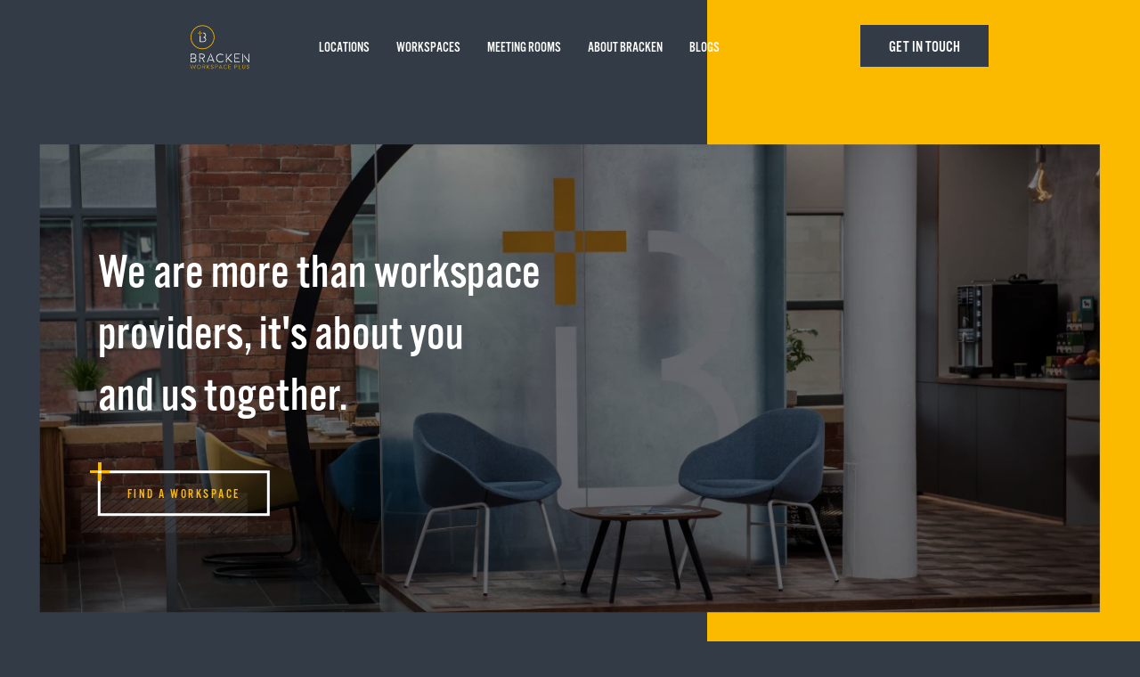

--- FILE ---
content_type: text/html; charset=utf-8
request_url: https://www.brackenwsp.co.uk/
body_size: 36087
content:
<!DOCTYPE html>
<html lang="en"  >
<head id="head"><title>
	Bracken Workspace Plus - More Than Just Space Providers
</title><meta name="description" content="We are more than just workspace providers, it's about you and us together. We're bringing a positive approach to serviced workspace in Leeds. Find out more." /> 
<meta charset="UTF-8" /> 
<meta name="viewport" content="width=device-width, initial-scale=1" />
<meta name="application-name" content=""/>
<meta name="theme-color" content="#333b46">
<meta name="apple-mobile-web-app-status-bar-style" content="#333b46">
<meta name="msapplication-TileColor" content="#333b46" />
<meta name="google-site-verification" content="PCKrXSO6D0J4ySbMx__AoSCsk4DWESL8NM2YKRYaJ-8" />

<link rel="apple-touch-icon-precomposed" sizes="57x57" href="/SiteFiles/Favicon/apple-touch-icon-57x57.png" />
<link rel="apple-touch-icon-precomposed" sizes="114x114" href="/SiteFiles/Favicon/apple-touch-icon-114x114.png" />
<link rel="apple-touch-icon-precomposed" sizes="72x72" href="/SiteFiles/Favicon/apple-touch-icon-72x72.png" />
<link rel="apple-touch-icon-precomposed" sizes="144x144" href="/SiteFiles/Favicon/apple-touch-icon-144x144.png" />
<link rel="apple-touch-icon-precomposed" sizes="60x60" href="/SiteFiles/Favicon/apple-touch-icon-60x60.png" />
<link rel="apple-touch-icon-precomposed" sizes="120x120" href="/SiteFiles/Favicon/apple-touch-icon-120x120.png" />
<link rel="apple-touch-icon-precomposed" sizes="76x76" href="/SiteFiles/Favicon/apple-touch-icon-76x76.png" />
<link rel="apple-touch-icon-precomposed" sizes="152x152" href="/SiteFiles/Favicon/apple-touch-icon-152x152.png" />
<link rel="icon" type="image/png" href="/SiteFiles/Favicon/favicon-196x196.png" sizes="196x196" />
<link rel="icon" type="image/png" href="/SiteFiles/Favicon/favicon-96x96.png" sizes="96x96" />
<link rel="icon" type="image/png" href="/SiteFiles/Favicon/favicon-32x32.png" sizes="32x32" />
<link rel="icon" type="image/png" href="/SiteFiles/Favicon/favicon-16x16.png" sizes="16x16" />
<link rel="icon" type="image/png" href="/SiteFiles/Favicon/favicon-128.png" sizes="128x128" />
<meta name="msapplication-TileImage" content="/SiteFiles/Favicon/mstile-144x144.png" />
<meta name="msapplication-square70x70logo" content="/SiteFiles/Favicon/mstile-70x70.png" />
<meta name="msapplication-square150x150logo" content="/SiteFiles/Favicon/mstile-150x150.png" />
<meta name="msapplication-wide310x150logo" content="/SiteFiles/Favicon/mstile-310x150.png" />
<meta name="msapplication-square310x310logo" content="/SiteFiles/Favicon/mstile-310x310.png" />

<link rel="preload" href="/SiteFiles/Fonts/icomoon.ttf?q6rtoi" as="font" crossOrigin="anonymous" />

<script>
    window.dataLayer = window.dataLayer || [];
    function gtag() {
        dataLayer.push(arguments);
    }
    gtag("consent", "default", {
        ad_storage: "denied",
        ad_user_data: "denied", 
        ad_personalization: "denied",
        analytics_storage: "denied",
        functionality_storage: "denied",
        personalization_storage: "denied",
        security_storage: "granted",
        wait_for_update: 2000,
    });
    gtag("set", "ads_data_redaction", false);
    gtag("set", "url_passthrough", false);
</script>

<!-- Global site tag (gtag.js) - Google Analytics -->
<script async src="https://www.googletagmanager.com/gtag/js?id=UA-33458050-1"></script>
<script>
  window.dataLayer = window.dataLayer || [];
  function gtag(){dataLayer.push(arguments);}
  gtag('js', new Date());

  gtag('config', 'UA-33458050-1', { 'anonymize_ip': true });
</script>

<!-- Google Tag Manager -->
<script>(function(w,d,s,l,i){w[l]=w[l]||[];w[l].push({'gtm.start':
new Date().getTime(),event:'gtm.js'});var f=d.getElementsByTagName(s)[0],
j=d.createElement(s),dl=l!='dataLayer'?'&l='+l:'';j.async=true;j.src=
'https://www.googletagmanager.com/gtm.js?id='+i+dl;f.parentNode.insertBefore(j,f);
})(window,document,'script','dataLayer','GTM-WSRRSBZ');</script>
<!-- End Google Tag Manager -->

<!-- Facebook Pixel Code -->
<script>
  !function(f,b,e,v,n,t,s)
  {if(f.fbq)return;n=f.fbq=function(){n.callMethod?
  n.callMethod.apply(n,arguments):n.queue.push(arguments)};
  if(!f._fbq)f._fbq=n;n.push=n;n.loaded=!0;n.version='2.0';
  n.queue=[];t=b.createElement(e);t.async=!0;
  t.src=v;s=b.getElementsByTagName(e)[0];
  s.parentNode.insertBefore(t,s)}(window, document,'script',
  'https://connect.facebook.net/en_US/fbevents.js');
  fbq('init', '1175831839185991');
  fbq('track', 'PageView');
</script>
<noscript><img height="1" width="1" style="display:none"
  src="https://www.facebook.com/tr?id=1175831839185991&ev=PageView&noscript=1"
/></noscript>
<!-- End Facebook Pixel Code -->
<meta name="facebook-domain-verification" content="6t8hyyxr642u0nz4wcnse9u1yegxzq" /> 
<meta property="og:site_name" content="Bracken"><meta property="og:type" content="website" /><meta name="twitter:card" content="summary"><meta name="twitter:site" content="workspace_plus"><meta name="twitter:url" property="og:url" content="https://www.brackenwsp.co.uk/Home"><meta name="twitter:title" property="og:title" content="Bracken - Home"><meta name="twitter:description" property="og:description" content="We are more than just workspace providers, it's about you and us together. We're bringing a positive approach to serviced workspace in Leeds. Find out more."><meta name="twitter:image" property="og:image" content="">
<meta name="format-detection" content="telephone=no">
<style id="CriticalPathCSS">body.pageUnloaded *{-moz-transition:none!important;-o-transition:none!important;-webkit-transition:none!important;transition:none!important}body.pageUnloaded svg{width:0;height:0}input{overflow:visible}[type=checkbox]{box-sizing:border-box;padding:0}html{line-height:1.15;-webkit-text-size-adjust:100%}body{margin:0}h1{font-size:2em;margin:.67em 0}a{background-color:transparent}input{font-family:inherit;font-size:100%;line-height:1.15;margin:0}.container{margin-right:auto;margin-left:auto;padding-left:15px;padding-right:15px}@media(min-width:768px){.container{width:750px}}@media(min-width:992px){.container{width:970px}}@media(min-width:1320px){.container{width:1280px}}.clearfix:before,.clearfix:after,.container:before,.container:after{content:" ";display:table}.clearfix:after,.container:after{clear:both}[class^="icomoon-"]{font-family:'icomoon'!important;speak:none;font-style:normal;font-weight:normal;font-variant:normal;text-transform:none;line-height:1;-webkit-font-smoothing:antialiased;-moz-osx-font-smoothing:grayscale}.icomoon-close:before{content:""}body{background-color:#333b46;color:#333b46;font-family:"acumin-pro-condensed",sans-serif;font-style:normal;font-weight:200;font-size:24px;line-height:1.3;margin:0;padding:0}*,*:before,*:after{-webkit-box-sizing:border-box;box-sizing:border-box;-webkit-font-smoothing:antialiased;-moz-osx-font-smoothing:grayscale}a{color:inherit;text-decoration:none}.article:not(.item) a{text-decoration:underline}a:hover{opacity:.8}body.isTouch a:hover{opacity:1}:focus{outline:0}h1{font-family:"alternate-gothic-no-3-d",Arial Narrow,Arial,sans-serif;font-style:normal;font-weight:400;margin-top:0;margin-bottom:20px;font-size:2em}h1{font-size:2.8em}.button{display:inline-block;font-family:"alternate-gothic-no-3-d",Arial Narrow,Arial,sans-serif;font-weight:400;text-transform:uppercase;font-size:.8em;line-height:1;text-align:center;cursor:pointer;color:#333b46;padding:14px 30px 12px;border:2px solid #333b46;background-color:transparent;-webkit-transition:color .35s,background-color .35s;transition:color .35s,background-color .35s}.styledLink{display:inline-block;color:#333b46;font-family:"alternate-gothic-no-3-d",Arial Narrow,Arial,sans-serif;font-weight:400;text-transform:uppercase;letter-spacing:2px;position:relative;padding-left:7px;padding-right:4px;font-size:.8em;margin-left:-7px;margin-right:-4px;z-index:0;overflow:hidden;cursor:pointer}.styledLink:hover{opacity:1}.styledLink:before{content:'';position:absolute;bottom:0;left:0;right:0;height:.6em;background-color:#fbb900;z-index:-1;-moz-transition:bottom 500ms,opacity 200ms;-o-transition:bottom 500ms,opacity 200ms;-webkit-transition:bottom 500ms,opacity 200ms;transition:bottom 500ms,opacity 200ms;opacity:1}.styledLink:after{content:'';position:absolute;bottom:-.6em;left:0;right:0;height:.6em;background-color:#d9d9d9;z-index:-1;-moz-transition:bottom 500ms,opacity 200ms;-o-transition:bottom 500ms,opacity 200ms;-webkit-transition:bottom 500ms,opacity 200ms;transition:bottom 500ms,opacity 200ms;opacity:0}body:not(.isTouch) .styledLink:not(.noHover):hover:before{bottom:-.6em;opacity:0}body:not(.isTouch) .styledLink:not(.noHover):hover:after{bottom:0;opacity:1}[class*="plusBox"]{background-color:inherit;border:3px solid #343b46;padding:17px 13px 14px;position:relative;display:inline-block;min-width:115px;text-transform:uppercase;text-align:center;font-family:"alternate-gothic-no-3-d",Arial Narrow,Arial,sans-serif;font-size:13px;line-height:1;letter-spacing:2.5px;-moz-transition:border 600ms ease-out;-o-transition:border 600ms ease-out;-webkit-transition:border 600ms ease-out;transition:border 600ms ease-out}.plusBox--darkBG{border-color:#fff}[class*="plusBox"]:before{content:"";position:absolute;top:-14px;left:-14px;color:#fbb900;font-size:22px;padding:1px;background-color:inherit;width:28px;height:28px;font-family:'icomoon'!important}.plusBox--alt:before,.box.gold [class*="plusBox"]:before{color:#fff}#nav-trigger,label[for="nav-trigger"]{display:none}.initialState #SiteHeader{background-color:transparent;box-shadow:none}#SiteHeader{position:absolute;top:0;left:0;width:100%;z-index:500;color:#fff;background-color:#333b46;box-shadow:0 0 15px rgba(0,0,0,.35)}#SiteHeader .innerHeader{display:-ms-grid;display:grid;-ms-grid-columns:20% minmax(-webkit-max-content,auto) minmax(-webkit-max-content,auto);-ms-grid-columns:20% minmax(max-content,auto) minmax(max-content,auto);grid-template-columns:20% minmax(-webkit-max-content,auto) minmax(-webkit-max-content,auto);grid-template-columns:20% minmax(max-content,auto) minmax(max-content,auto);padding-top:28px;margin:auto;grid-template-areas:"SiteLogo SiteMainMenu SiteMenuRight"}#SiteLogo{-ms-grid-column:1;grid-area:SiteLogo;position:relative;z-index:200}#SiteLogo img,#SiteLogo svg{width:154px;height:54px}#SiteLogo .logoWrapper{position:relative;display:block}#SiteMainMenu{-ms-grid-column:2;grid-area:SiteMainMenu}.initialState #SiteLogo .actionLogo img,.initialState #SiteLogo .actionLogo svg{display:none}.initialLogo{display:none}.initialState .initialLogo{display:block}.initialLogo .front{position:absolute;top:0;left:0;z-index:0;-moz-transform:rotateX(0deg);-ms-transform:rotateX(0deg);-o-transform:rotateX(0deg);-webkit-transform:rotateX(0deg);transform:rotateX(0deg);-moz-backface-visibility:hidden;-webkit-backface-visibility:hidden;backface-visibility:hidden}.initialLogo .back{display:block;position:absolute;top:0;left:0;z-index:-1;-moz-transform:rotateX(180deg);-ms-transform:rotateX(180deg);-o-transform:rotateX(180deg);-webkit-transform:rotateX(180deg);transform:rotateX(180deg);-moz-backface-visibility:hidden;-webkit-backface-visibility:hidden;backface-visibility:hidden}.searchActive #SiteLogo{display:none!important}.initialState #SiteLogo .logoWrapper{position:relative;display:block}.initialState #SiteLogo .logoWrapper,.initialState #SiteLogo img,.initialState #SiteLogo svg{width:154px;height:54px}#SiteMainMenu ul{list-style-type:none;padding:6px 0;margin:0 -15px}#SiteMainMenu ul.TopNav_Header>li{float:left;padding:0 15px}#SiteMainMenu ul.TopNav_Header>li>a{font-family:"alternate-gothic-no-3-d",Arial Narrow,Arial,sans-serif;font-weight:400;text-transform:uppercase;font-size:.7em;position:relative;z-index:200;display:block;padding-top:10px;padding-bottom:40px}#SiteMainMenu .subNav.level2{display:none}#SiteMenuRight{-ms-grid-column:3;grid-area:SiteMenuRight;text-align:right;position:relative;z-index:200}.initialState #HeaderCallUs{color:#333b46}.Template-SearchResults.initialState #HeaderCallUs{color:#fbb900}#HeaderCallUs{font-family:"alternate-gothic-no-3-d",Arial Narrow,Arial,sans-serif;font-weight:400;text-transform:uppercase;font-size:.7em;color:#fbb900;margin-right:30px}.initialState #HeaderGetInTouchButton{background-color:#333b46;color:#fff}.initialState #HeaderGetInTouchButton:hover{background-color:transparent;color:#333b46}#HeaderGetInTouchButton{background-color:#fbb900;color:#fff}#HeaderGetInTouchButton:hover{color:#333b46}.Template-SearchResults #HeaderGetInTouchButton{background-color:#fbb900;border-color:#fbb900}.Template-SearchResults #HeaderGetInTouchButton:hover{background-color:transparent;border-color:#fbb900;color:#fbb900}.PageBanner{color:#fff;font-family:"alternate-gothic-no-3-d",Arial Narrow,Arial,sans-serif;font-style:normal;font-weight:400;position:relative;height:100vh;min-height:600px;overflow:hidden;background-color:#333b46}.PageBanner.bgWhite,.PageBanner .SearchBanner{background-color:#fff}.PageBanner.bgWhite,.PageBanner.bgWhite .anchor,.PageBanner .SearchBanner{color:#333b46}.PageBanner .bannerOuter{position:absolute;width:100%;left:0;top:50%;-moz-transform:translateY(-50%);-ms-transform:translateY(-50%);-o-transform:translateY(-50%);-webkit-transform:translateY(-50%);transform:translateY(-50%)}.PageBanner .bannerOuter--hasImage,.PageBanner .bannerOuter--hasVideo{z-index:1;height:75%;top:57%;left:50%;max-width:1370px;transform:translate(-50%,-50%)}.PageBanner .bannerOuter--hasImage{background-position:center!important;background-repeat:no-repeat!important;background-size:cover!important}.PageBanner .bannerOuter--hasImage .container,.PageBanner .bannerOuter--hasVideo .container{position:absolute;top:50%;left:50px;transform:translate(0,-50%);z-index:1}body.searchActive .PageBanner .bannerOuter--hasVideo,body.searchActive .PageBanner .bannerOuter--hasImage{z-index:initial}.PageBanner .container{background-color:inherit}.PageBanner .bannerInner{width:63.2%;position:relative;z-index:2}.PageBanner .content{padding:150px 0}.PageBanner .content .text{position:relative;font-size:2.42em;line-height:1.3}.PageBanner .content .text *{font-size:inherit;line-height:inherit;margin:0}.PageBanner .content .text .smlCapsyellowText{font-size:.2807em;letter-spacing:2px;text-transform:uppercase;display:block}.PageBanner .content .text .smlCapsyellowText+br{display:none}.PageBanner .content .text u{text-decoration:none;position:relative}.PageBanner .content .text u:after,.PageBanner .SearchBanner .PageBannerSearchField:after{content:'';position:absolute;border-bottom:5px solid #fbb900;bottom:8px;left:0;right:0;z-index:-1}.PageBanner .content .actions{padding-top:50px;background-color:inherit}.PageBanner .content .actions .action{cursor:pointer}.PageBanner .content .actions .action.styledLink{color:#fff}.PageBanner .content .actions .action[class*="plusBox"]{padding-left:30px;padding-right:30px;font-size:14px}.PageBanner .content .actions .action.plusBox--darkBG{color:#fbb900}.PageBanner .content .actions .action.plusBox--darkBG:hover{border-color:#fbb900}.PageBanner .content .actions .action[class*="plusBox"]:after{content:'';position:absolute;bottom:0;left:0;right:0;height:.6em;z-index:0;-moz-transition:bottom 500ms,opacity 200ms;-o-transition:bottom 500ms,opacity 200ms;-webkit-transition:bottom 500ms,opacity 200ms;transition:bottom 500ms,opacity 200ms;opacity:1}.PageBanner .SearchBanner{position:absolute;top:0;bottom:0;left:0;right:0;visibility:hidden;opacity:0;-moz-transition:opacity 1s;-o-transition:opacity 1s;-webkit-transition:opacity 1s;transition:opacity 1s;pointer-events:none}.PageBanner .content .text.teamMemberBanner{width:70%}.PageBanner .content .text .teamMemberBanner__title{font-size:24px}.PageBanner .content .text .teamMemberBanner__name{font-size:72px;line-height:.5;margin-bottom:50px}.PageBanner .content .text .teamMemberBanner__description{font-family:"acumin-pro-condensed",sans-serif;font-size:20px}body.bannerLight .PageBanner .content .actions .action.styledLink{color:#333b46}body:not(.bannerLight) .PageBanner .content .actions .action.styledLink{color:#fbb900;border:2px solid #fbb900;padding:11px 22px;overflow:visible}body:not(.bannerLight) .PageBanner .content .actions .action.styledLink:after,body.searchActive .PageBanner .content .actions .action.styledLink:after,.PageBanner .content .actions .action[class*="plusBox"]:after{content:'';width:100%;height:100%;top:50%;right:22px;left:auto;-webkit-transition:top .35s ease-out,right .35s ease-out;transition:top .35s ease-out,right .35s ease-out;background:repeating-linear-gradient(-38deg,rgba(0,0,0,.07),rgba(0,0,0,.07) 5px,transparent 5.5px,transparent 6px,rgba(0,0,0,.07) 6.5px) transparent}.PageBanner .content .actions .action[class*="plusBox--darkBG"]:after{background:repeating-linear-gradient(-38deg,rgba(255,255,255,.07),rgba(255,255,255,.07) 5px,transparent 5.5px,transparent 6px,rgba(255,255,255,.07) 6.5px) transparent}body:not(.bannerLight) .PageBanner .content .actions .action.styledLink:hover:after,.PageBanner .content .actions .action[class*="plusBox"]:hover:after{opacity:1;top:0;right:0;-webkit-transition:top 1.2s ease-out,right 1.2s ease-out;transition:top 1.2s ease-out,right 1.2s ease-out}.PageBanner .image{position:absolute;top:0;right:0;width:38%;height:100%;background-size:100% auto;background-size:cover;background-position:left center;background-repeat:no-repeat}.PageBanner .slider{position:absolute;top:0;right:0;width:38%;height:100%;background-color:#fbb900;z-index:0}.PageBanner .sliderContainer{position:absolute;top:15%;right:100px;width:calc(100% + 50px);height:80%;z-index:1}.PageBanner .sliderContainer::before{content:'';position:absolute;top:-40px;left:35px;height:40px;width:375px;background:linear-gradient(135deg,transparent 40%,rgba(255,255,255,.07) 40%,rgba(255,255,255,.07) 50%,transparent 50%,transparent 90%,rgba(255,255,255,.07) 90%,rgba(255,255,255,.07) 100%);background-size:7.07px 7.07px;z-index:1}.PageBanner .sliderContainer::after{content:'';position:absolute;bottom:-125px;left:-90px;height:200px;width:375px;background:linear-gradient(135deg,transparent 40%,rgba(255,255,255,.07) 40%,rgba(255,255,255,.07) 50%,transparent 50%,transparent 90%,rgba(255,255,255,.07) 90%,rgba(255,255,255,.07) 100%);background-size:7.07px 7.07px;z-index:-1}.PageBanner .sliderContainer .slick-list,.PageBanner .sliderContainer .slick-track{height:100%;overflow:visible}.PageBanner .sliderContainer .slick-arrow{position:absolute;left:35px;width:72px;height:72px;font-size:24px;line-height:80px;text-align:center;color:#fbb900;background-color:#333b46;cursor:pointer}.PageBanner .sliderContainer .arrow-next{bottom:52px;color:#333b46;background-color:#fbb900;box-shadow:8px 0 0 #333b46,rgba(0,0,0,.22) 0 0 8px;opacity:1}.PageBanner .sliderContainer .arrow-prev{bottom:-20px;box-shadow:0 -8px 0 #fbb900,8px 0 0 #333b46,rgba(0,0,0,.22) 0 0 8px;z-index:1}.PageBanner .sliderContainer .slick-dots{position:absolute;right:-100px;top:calc(50% - 60px);list-style-type:none;padding:0;margin:0}.PageBanner .sliderContainer .slick-dots button{position:relative;font-size:.8em;color:#333b46;background:none;border:0;padding:18px 40px 18px 0;margin:0;opacity:.27;-webkit-transition:opacity .35s;transition:opacity .35s}.PageBanner .sliderContainer .slick-dots .slick-active button{opacity:1}.PageBanner .sliderContainer .slick-dots button:after{content:'';position:absolute;top:50%;right:0;height:4px;width:25px;background-color:#333b46;-webkit-transform:translateY(-50%);transform:translateY(-50%);opacity:0;-webkit-transition:opacity .35s;transition:opacity .35s}.PageBanner .sliderContainer .slick-dots .slick-active button:after{opacity:1}.PageBanner .sliderItem{position:absolute;top:0;left:0;height:100%;width:100%;box-shadow:rgba(0,0,0,.22) 0 0 8px;background-size:100% auto;background-size:cover;background-position:left center;background-repeat:no-repeat}.PageBanner .sliderItem .infoWrapLink{display:block;position:absolute;bottom:0;left:0;right:0}.PageBanner .sliderItem .infoWrapLink:hover{opacity:1}.PageBanner .sliderItem .info{min-height:144px;position:absolute;bottom:-20px;right:0;width:calc(100% - 100px);min-height:144px;line-height:1;color:#fff;background-color:#333b46;padding:20px 25px;box-shadow:rgba(0,0,0,.22) 0 0 8px;display:-ms-flexbox;display:-webkit-flex;display:flex;-webkit-flex-direction:row;-ms-flex-direction:row;flex-direction:row;-webkit-flex-wrap:wrap;-ms-flex-wrap:wrap;flex-wrap:wrap;-webkit-justify-content:flex-start;-ms-flex-pack:start;justify-content:flex-start}.PageBanner .sliderItem .info>.left{padding-right:15px;-webkit-flex:1;-ms-flex:1;flex:1;-webkit-align-self:center;-ms-flex-item-align:center;align-self:center}.PageBanner .sliderItem .info>.right{width:35%;-webkit-align-self:center;-ms-flex-item-align:center;align-self:center;text-align:right;background-color:inherit}.PageBanner .video{position:absolute;top:0;width:100%;height:100%}.PageBanner .video__placeholder{position:absolute;top:0;width:100%;height:100%;background-position:center!important;background-size:cover!important;background-repeat:no-repeat!important;transition:opacity 2s}.PageBanner .video .videoContainer{filter:brightness(70%);height:100%;overflow:hidden;position:relative}.PageBanner .video iframe{position:absolute;top:50%;transform:translate(0,-50%);width:100%;height:180%;opacity:0;visibility:hidden;transition:2s opacity ease-in,2s visibility ease-in}.PageBanner .video iframe.loaded{opacity:1;visibility:visible}.PageBanner .yellowBackgroundPanel{position:absolute;top:0;right:0;width:38%;height:100%;background-color:#fbb900;z-index:0}.PageBanner .sliderItem .title{text-transform:uppercase;letter-spacing:.15em;margin-bottom:8px}.PageBanner .sliderItem .title:only-child{margin-bottom:0}.PageBanner .sliderItem .summary{font-family:"acumin-pro-condensed",sans-serif;font-size:.71em;line-height:1.1em;margin:8px 0 12px}.PageBanner .sliderItem .totalItems{color:#565656}.PageBanner .sliderItem .more{margin-top:12px;color:#fff}.PageBanner .sliderItem .more.styledLink.grey:before{background-color:transparent}.PageBanner .anchor{display:none}.PageBanner .SearchBanner .bannerOuter{left:-38%;-moz-transition:left 1s;-o-transition:left 1s;-webkit-transition:left 1s;transition:left 1s}.PageBanner .SearchBanner .image{right:-38%;-moz-transition:right 1s;-o-transition:right 1s;-webkit-transition:right 1s;transition:right 1s}.PageBanner .SearchBanner .close{position:absolute;left:62%;top:0;-moz-transform:translateX(-100%);-ms-transform:translateX(-100%);-o-transform:translateX(-100%);-webkit-transform:translateX(-100%);transform:translateX(-100%);z-index:1000}.PageBanner .SearchBanner .closeInner{padding:50px 44px 50px 0;cursor:pointer}.PageBanner .SearchBanner .close span{display:inline-block;vertical-align:middle;font-size:.8em;font-family:"alternate-gothic-no-3-d",Arial Narrow,Arial,sans-serif;font-style:normal;font-weight:400;text-transform:uppercase;padding-right:12px}.PageBanner .SearchBanner .close i{display:inline-block;vertical-align:middle;font-size:30px;-moz-transform:rotate(0deg);-ms-transform:rotate(0deg);-o-transform:rotate(0deg);-webkit-transform:rotate(0deg);transform:rotate(0deg);-moz-transition:none;-o-transition:none;-webkit-transition:none;transition:none}.PageBanner .SearchBanner .close:hover i{-moz-transform:rotate(180deg);-ms-transform:rotate(180deg);-o-transform:rotate(180deg);-webkit-transform:rotate(180deg);transform:rotate(180deg);-moz-transition:transform 1s;-o-transition:transform 1s;-webkit-transition:transform 1s;transition:transform 1s}.PageBanner .SearchBanner .actions a.action:not(.valid){pointer-events:none;user-select:none;color:#d9d9d9;border-color:#d9d9d9}.PageBanner .SearchBanner .actions a.action.plusBox:not(.valid):after{opacity:0}.PageBanner .SearchBanner .actions .styledLink:before{background-color:#d9d9d9}.PageBanner .SearchBanner .actions .styledLink:after{background-color:#fbb900}.initialState #SiteContent{padding-top:0}#SiteContent{min-height:100vh;background-color:#fff;padding-top:0}@media(max-width:1400px){.PageBanner .bannerOuter{padding-top:70px}.PageBanner .bannerOuter--hasImage,.PageBanner .bannerOuter--hasVideo{max-width:93%;height:73%;top:59%}#SiteLogo img,#SiteLogo svg{height:50px}.initialState #SiteLogo .logoWrapper,.initialState #SiteLogo img,.initialState #SiteLogo svg{height:50px}}@media(max-width:1319px){body{font-size:22px}.PageBanner .slider{width:32%}.PageBanner .sliderContainer{right:25px;width:calc(100% + 100px)}.PageBanner .sliderContainer::after{bottom:-105px}.PageBanner .sliderItem .info{top:calc(100% - 80px)}.PageBanner .sliderContainer .arrow-next{top:calc(100% - 80px)}.PageBanner .sliderContainer .arrow-prev{top:calc(100% - 8px)}.PageBanner .sliderContainer .slick-dots{display:none!important}.PageBanner .bannerOuter--hasVideo .content{position:initial}}@media(min-width:992px){.PageBanner .SearchBanner .close .container{width:100%;padding-left:0;padding-right:0}}@media(max-width:991px){body{font-size:18px}.PageBanner .slider{width:30%}.PageBanner .sliderContainer{right:0;width:calc(100% + 100px);top:30%;height:60%}.PageBanner .sliderContainer .slick-arrow{left:15px;width:50px;height:50px;line-height:58px}.PageBanner .sliderContainer .arrow-prev{top:calc(100% - 30px)}.PageBanner .sliderItem .info{width:calc(100% - 65px)}.PageBanner .bannerOuter{position:relative;top:auto;left:auto;-moz-transform:none;-ms-transform:none;-o-transform:none;-webkit-transform:none;transform:none}.PageBanner .bannerOuter--hasImage,.PageBanner .bannerOuter--hasVideo{max-width:100%}.PageBanner .bannerOuter--hasImage{margin-top:84px}.PageBanner .bannerInner{width:100%}.PageBanner .image{display:none}.PageBanner .SearchBanner .close{left:0;-moz-transform:none;-ms-transform:none;-o-transform:none;-webkit-transform:none;transform:none;width:30%}.PageBanner .SearchBanner .closeInner{padding:24px 0}body:not(.bannerLight) .PageBanner .content .actions .action.styledLink:after,body.searchActive .PageBanner .content .actions .action.styledLink:after{top:45%;right:7px}.PageBanner .video{padding-top:80px;margin-top:0}.PageBanner .video .videoContainer{width:100vw;height:56.25vw}.PageBanner .content .text.teamMemberBanner{width:55%}#SiteContent{min-height:100%}#SiteHeader .innerHeader{-ms-grid-columns:30% 40% 30%;grid-template-columns:30% 40% 30%;grid-template-areas:"SiteMainMenu SiteLogo SiteMenuRight";align-items:center!important;padding:16px 0!important}#SiteHeader::after{content:'';position:absolute;top:0;left:0;width:100%;height:100%;background-color:#333b46;border-bottom:2px solid #484f59;opacity:0;-webkit-transition:opacity .35s;transition:opacity .35s}#nav-trigger:checked+#SiteHeader::after{content:'';position:absolute;top:0;left:0;width:100%;height:100%;background-color:#333b46;border-bottom:2px solid #484f59;opacity:1}#nav-trigger:checked+#SiteHeader #SiteLogo .logoWrapper .mobileLogo{display:none}#SiteMainMenu label[for="nav-trigger"]{display:block;width:48px;height:48px}#SiteMainMenu label[for="nav-trigger"] span{position:relative;z-index:200;display:block;top:50%;-moz-transform:translateY(-50%);-ms-transform:translateY(-50%);-o-transform:translateY(-50%);-webkit-transform:translateY(-50%);transform:translateY(-50%)}#SiteMainMenu label[for="nav-trigger"] span,#SiteMainMenu label[for="nav-trigger"] span:before{content:'';width:40px;height:4px;background-color:#fff}#SiteMainMenu label[for="nav-trigger"] span:after{content:'';width:26px;height:4px;background-color:#fff}#SiteMainMenu label[for="nav-trigger"] span:before{position:absolute;top:-10px;left:0}#SiteMainMenu label[for="nav-trigger"] span:after{position:absolute;bottom:-10px;left:0}#SiteMainMenu nav{visibility:hidden;opacity:0;background-color:#333b46;position:fixed;left:0;top:0;width:100%;height:100%;padding-top:88px;overflow:scroll;-webkit-transition:visibility .35s 0s,opacity .35s;transition:visibility .35s 0s,opacity .35s}#nav-trigger:checked~#SiteContent{pointer-events:none;overflow:hidden;position:fixed}#nav-trigger:checked~#SiteFooter{display:none}#nav-trigger:checked+#SiteHeader #SiteMainMenu nav{visibility:visible;opacity:1;-webkit-transition:visibility 0s 0s,opacity .35s;transition:visibility 0s 0s,opacity .35s}#SiteMainMenu ul{margin:0;padding:0}#SiteMainMenu ul.TopNav_Header>li{float:none;width:100%;border-bottom:2px solid #484f59;padding:0 40px;-webkit-transition:color .35s;transition:color .35s}#SiteMainMenu ul.TopNav_Header>li.subNavOpen{color:#fbb900}}@media(max-width:767px){body{font-size:16px}.button{padding:0 15px;height:40px;line-height:40px}.PageBanner .slider{width:100%;height:22%;top:auto;bottom:0}.PageBanner .sliderContainer{left:0;right:auto;width:85%;top:-100%;height:200%}.PageBanner .sliderContainer::before{top:-40px;left:10%;height:70%;width:95%;z-index:0}.PageBanner .sliderContainer .slick-arrow{left:auto;right:0}.PageBanner .sliderContainer .arrow-next{top:auto;bottom:0;box-shadow:-8px 0 0 #333b46,rgba(0,0,0,.22) 0 0 8px}.PageBanner .sliderContainer .arrow-prev{top:auto;bottom:0;right:50px;box-shadow:8px 0 0 #fbb900,rgba(0,0,0,.22) 0 0 8px}.PageBanner .sliderContainer .slick-dots{display:block!important;right:auto;left:100%;top:auto;bottom:0;padding-left:25px}.PageBanner .sliderContainer .slick-dots button{color:#fff}.PageBanner .sliderContainer .slick-dots button:after{right:5px;height:3px;width:25px;background-color:#fff}.PageBanner .sliderItem:before{content:'';position:absolute;left:0;bottom:0;right:0;top:50%;background:-moz-linear-gradient(top,rgba(0,0,0,0) 0,rgba(0,0,0,.85) 100%);background:-webkit-linear-gradient(top,rgba(0,0,0,0) 0,rgba(0,0,0,.85) 100%);background:linear-gradient(to bottom,rgba(0,0,0,0) 0,rgba(0,0,0,.85) 100%);filter:progid:DXImageTransform.Microsoft.gradient(startColorstr='#00000000',endColorstr='#a6000000',GradientType=0)}.PageBanner .sliderItem .info{top:auto;bottom:0;left:0;width:calc(100% - 100px);min-height:50px;font-size:1.25em;line-height:.7;letter-spacing:.2em;padding:19px 19px 17px;background:transparent;box-shadow:none}.PageBanner .sliderItem .summary,.PageBanner .sliderItem .info>.right{display:none}.PageBanner .content{padding:100px 20px}.PageBanner .content .text:after{display:none}.PageBanner .video{position:initial;top:initial;padding-top:10px}.PageBanner .bannerOuter--hasVideo{display:flex;flex-direction:column-reverse;height:initial}.PageBanner .bannerOuter--hasImage{padding-top:56.25%!important;height:initial}.PageBanner .bannerOuter--hasImage .container{top:initial;left:initial;transform:none}.PageBanner .bannerOuter--hasVideo .container{top:100%;left:initial;transform:none}.PageBanner .videoYellowPanel{display:none}.PageBanner .content .text.teamMemberBanner{width:100%}.PageBanner .content .text .teamMemberBanner__title{font-size:.4em}.PageBanner .content .text .teamMemberBanner__name{font-size:1em;line-height:.5;margin-bottom:25px}.PageBanner .content .text .teamMemberBanner__description{font-family:"acumin-pro-condensed",sans-serif;font-size:1rem}body:not(.bannerLight) .PageBanner .content .actions .action.styledLink{font-size:1.25em;line-height:.7;letter-spacing:.2em;text-indent:20px;border:0;padding:0}body:not(.bannerLight) .PageBanner .content .actions .action.styledLink:after{top:4px;left:-8px;height:2px;width:20px;background:#fbb900}}@media(max-width:499px){.PageBanner .content{padding:50px 20px}.PageBanner .content .text>*{font-size:.8em}.PageBanner .content br{display:none}.PageBanner .sliderContainer .slick-arrow{width:42px;height:42px;font-size:18px;line-height:50px}.PageBanner .sliderContainer .arrow-prev{right:42px}.PageBanner .sliderItem .info{min-height:42px;font-size:1em;line-height:1.5em;padding:12px 19px 10px}.PageBanner .sliderItem .more{font-size:1em}#SiteLogo svg{height:40px}.initialState #SiteLogo .logoWrapper,.initialState #SiteLogo img,.initialState #SiteLogo svg{height:40px;width:auto}}</style><link rel='canonical' href='https://www.brackenwsp.co.uk/' /></head>
<body class="LTR Chrome ENGB ContentBody Template-Inner pageUnloaded  initialState" >
     <!-- Google Tag Manager (noscript) -->
<noscript><iframe src="https://www.googletagmanager.com/ns.html?id=GTM-WSRRSBZ"
height="0" width="0" style="display:none;visibility:hidden"></iframe></noscript>
<!-- End Google Tag Manager (noscript) -->
    <form method="post" action="/" onsubmit="javascript:return WebForm_OnSubmit();" id="form">
<div class="aspNetHidden">
<input type="hidden" name="__CMSCsrfToken" id="__CMSCsrfToken" value="/oSLB/WAjLWRl6fMY3oTTZkU/lfwZcD853J3/oAwF7ZdigJpZLbiQruS8vPRL99wtos5DztYhj99pqyxND+hi9CffLtXZzIHXu0RE7tyxP8=" />
<input type="hidden" name="__EVENTTARGET" id="__EVENTTARGET" value="" />
<input type="hidden" name="__EVENTARGUMENT" id="__EVENTARGUMENT" value="" />

</div>

<script type="text/javascript">
//<![CDATA[
var theForm = document.forms['form'];
if (!theForm) {
    theForm = document.form;
}
function __doPostBack(eventTarget, eventArgument) {
    if (!theForm.onsubmit || (theForm.onsubmit() != false)) {
        theForm.__EVENTTARGET.value = eventTarget;
        theForm.__EVENTARGUMENT.value = eventArgument;
        theForm.submit();
    }
}
//]]>
</script>



<script type="text/javascript">
	//<![CDATA[

function PM_Postback(param) { if (window.top.HideScreenLockWarningAndSync) { window.top.HideScreenLockWarningAndSync(1080); } if(window.CMSContentManager) { CMSContentManager.allowSubmit = true; }; __doPostBack('m$am',param); }
function PM_Callback(param, callback, ctx) { if (window.top.HideScreenLockWarningAndSync) { window.top.HideScreenLockWarningAndSync(1080); }if (window.CMSContentManager) { CMSContentManager.storeContentChangedStatus(); };WebForm_DoCallback('m$am',param,callback,ctx,null,true); }
//]]>
</script>
<script src="/ScriptResource.axd?d=[base64]" type="text/javascript"></script>
<script type="text/javascript">
	//<![CDATA[

var CMS = CMS || {};
CMS.Application = {
  "language": "en",
  "imagesUrl": "/CMSPages/GetResource.ashx?image=%5bImages.zip%5d%2f",
  "isDebuggingEnabled": true,
  "applicationUrl": "/",
  "isDialog": false,
  "isRTL": "false"
};

//]]>
</script>
<script type="text/javascript">
//<![CDATA[
function WebForm_OnSubmit() {
null;
return true;
}
//]]>
</script>

<div class="aspNetHidden">

	<input type="hidden" name="__VIEWSTATEGENERATOR" id="__VIEWSTATEGENERATOR" value="A5343185" />
	<input type="hidden" name="__SCROLLPOSITIONX" id="__SCROLLPOSITIONX" value="0" />
	<input type="hidden" name="__SCROLLPOSITIONY" id="__SCROLLPOSITIONY" value="0" />
</div>
    <script type="text/javascript">
//<![CDATA[
Sys.WebForms.PageRequestManager._initialize('manScript', 'form', ['tctxM','','tp$lt$ctl01$pageplaceholder$p$lt$ctl01$ContactUsSlider1$bzForm$pM$pMP',''], [], [], 90, '');
//]]>
</script>

    <div id="ctxM">

</div>
    
<input type="checkbox" ID="nav-trigger" />  
    <header id="SiteHeader" role="banner">
      <div class="container">
        <div class="innerHeader">
          <div ID="SiteLogo">
            <a href="/" class="logoWrapper">
              <div class='actionLogo'>
                <img src="/SiteFiles/Images/SVG/Bracken-Logo.svg" alt="Bracken Workspace Plus Logo" class="svgConvert" />
              </div>
              <div class='initialLogo'>
                <div class="front"><img src="/SiteFiles/Images/SVG/Bracken-Logo-old.svg" alt="Bracken Workspace Plus Logo" class="svgConvert" /></div><div class="back"><img src="/SiteFiles/Images/SVG/Bracken-Logo-Single-old.svg" alt="Bracken Workspace Plus Logo" class="svgConvert" /></div>
              </div>
            </a>
          </div>
          <div ID="SiteMainMenu" class="allowHover">
            <label for="nav-trigger"><span></span></label>
            <nav>
              

<ul class="TopNav_Header clearfix level1"><li class="TopNav_Item item hasChildren">
  <a href='/locations/'><span>Locations</span></a>
  <div class="TopNav_Header_1 subNav level2">
  <div class="main">
    <div class="container">
      
      
        <div class="row">
      
    <div class="col col-xs-3">


<div class="subNavItem wImage">
  <a href="/locations/view-all-locations/">
    
      <img src="/Bracken/media/Images/Main%20Menu/Bracken-Calls-Wharf.jpg?ext=.jpg" alt="View All Locations"/>
    
    <div class="title">View all our locations</div>
    
      <div class="subText">Workplaces in LS2 and LS3</div>
    
  </a>
</div>
  

    </div>

    <div class="col col-xs-3">


<div class="subNavItem wImage">
  <a href="/locations/calls-wharf/">
    
      <img src="/Bracken/media/Images/Main%20Menu/cw-menublock.jpg?ext=.jpg" alt="Calls Wharf"/>
    
    <div class="plusBox--darkBG">Calls Wharf</div>
    
  </a>
</div>
  

    </div>

    <div class="col col-xs-3">


<div class="subNavItem wImage">
  <a href="/locations/the-tannery/">
    
      <img src="/Bracken/media/Images/New%20Photoshoot/Small-nav-image-leeds_1.jpg?ext=.jpg" alt="The Tannery"/>
    
    <div class="plusBox--darkBG">The Tannery</div>
    
  </a>
</div>
  

    </div>

    <div class="col col-xs-3">


<div class="subNavItem wImage">
  <a href="/locations/b-hive/">
    
      <img src="/Bracken/media/Images/Banners/B-Hive/Lamps-1_1.png?ext=.png" alt="B-Hive"/>
    
    <div class="plusBox--darkBG">B-Hive</div>
    
  </a>
</div>
  

    </div>

        </div>
    </div>
  </div>
</div>
</li><li class="TopNav_Item item hasChildren">
  <a href='/workspaces/'><span>Workspaces</span></a>
  <div class="TopNav_Header_1 subNav level2">
  <div class="main">
    <div class="container">
      
        <div class="itemsHolder">
      
      

<div class="subNavItem">
  <a href="/workspaces/serviced-spaces/">
    
    Flexible Workspaces
    
  </a>
</div>
  


<div class="subNavItem">
  <a href="/workspaces/co-working-spaces/">
    
    Co-Working Spaces
    
  </a>
</div>
  


<div class="subNavItem">
  <a href="/workspaces/virtual-offices/">
    
    Virtual Offices
    
  </a>
</div>
  


<div class="subNavItem">
  <a href="/workspaces/it-services/">
    
    IT Services
    
  </a>
</div>
  

        </div>
    </div>
  </div>
</div>
</li><li class="TopNav_Item item">
  <a href='/meeting-rooms/'><span>Meeting Rooms</span></a>
  
</li><li class="TopNav_Item item hasChildren">
  <a href='/about-bracken/'><span>About Bracken</span></a>
  <div class="TopNav_Header_1 subNav level2">
  <div class="main">
    <div class="container">
      
        <div class="itemsHolder">
      
      

<div class="subNavItem">
  <a href="/about-bracken/our-team/">
    
    Our Team
    
  </a>
</div>
  

        </div>
    </div>
  </div>
</div>
</li><li class="TopNav_Item item">
  <a href='/blog/'><span>Blogs</span></a>
  
</li></ul>

            </nav>
          </div>
          <div ID="SiteMenuRight"><a href="tel:+441132372828" onclick="gatrack" ID="HeaderCallUs" class="visible-lg-inline-block">Call Us On: 0113 237 2828</a><a href="/contact-us" class="button black" onclick="gatrack" ID="HeaderGetInTouchButton">Get In Touch</a></div>
        </div>
      </div>
    </header>
    
    <main role="main" ID="SiteContent">
      <section>
        


<script language="javascript">

function tracking()
{
    if (typeof gtag != "undefined") {
        gtag('event', 'Search Banner Submit Click', { 'event_category': 'Submit Click', 'event_label': window.location.href });
    }
    return true;
}

</script>

<section id="p_lt_ctl01_pageplaceholder_p_lt_ctl00_sectionPageBanner" class="PageBanner 100vh-md subtractHeader">
        <div id="p_lt_ctl01_pageplaceholder_p_lt_ctl00_divBannerOuter" class="bannerOuter bannerOuter--hasImage" style="background: linear-gradient(rgba(0, 0, 0, .3), rgba(0, 0, 0, .4)), url(&#39;/Bracken/media/Images/Banners/HomepageBanner.jpg?ext=.jpg&#39;);">
            <div class="container">
                <div class="bannerInner">
                    <div class="content">
                        <div id="p_lt_ctl01_pageplaceholder_p_lt_ctl00_pnlText" class="text">
	<h1>We are <span class="underline-stroke underline-stroke--yellow">more</span> than workspace<br />
providers,&nbsp;it&#39;s about you<br />
and us together.</h1>

</div>
                        <div class="actions">
                            
                            
                            <span id="p_lt_ctl01_pageplaceholder_p_lt_ctl00_lblAction" class="action plusBox--darkBG search">Find a workspace</span>
                            
                        </div>
                    </div>
                </div>
            </div>
            
        </div>

        

        

        <div id="p_lt_ctl01_pageplaceholder_p_lt_ctl00_divYellowBackgroundPanel" class="yellowBackgroundPanel"></div>

        <a id="p_lt_ctl01_pageplaceholder_p_lt_ctl00_lnkAnchor" class="anchor" href="#Next"><div>Who we are</div></a>

        <div id="p_lt_ctl01_pageplaceholder_p_lt_ctl00_pnlSearch" class="SearchBanner">
	
            <input type="hidden" name="p$lt$ctl01$pageplaceholder$p$lt$ctl00$hdnSearchQuery" id="hdnSearchQuery" />
            <div class="close"><div class="container"><div class="closeInner"><span>Close</span><i class="icomoon-close"></i></div></div></div>
            <div class="bannerOuter">
                <div class="container">
                    <div class="bannerInner">
                        <div class="content">
                            <div id="p_lt_ctl01_pageplaceholder_p_lt_ctl00_pnlSearchText" class="text">
		<p>I am looking for a<br />
workspace in <u>Leeds</u><br />
with room for
<span class="PageBannerSearchField"><input name="p$lt$ctl01$pageplaceholder$p$lt$ctl00$widget1$ctl00$SearchField" type="text" id="p_lt_ctl01_pageplaceholder_p_lt_ctl00_widget1_ctl00_SearchField" data-field="Desks" Placeholder="10 desks" data-append-while-typing=" Desks" data-allow-only-numbers="1" /></span>
</p>

	</div>
                            <div class="actions">
                                <a onclick="javascript:tracking();" id="p_lt_ctl01_pageplaceholder_p_lt_ctl00_lbSearchSubmit" class="action plusBox" href="javascript:__doPostBack(&#39;p$lt$ctl01$pageplaceholder$p$lt$ctl00$lbSearchSubmit&#39;,&#39;&#39;)">Find a workspace</a>
                            </div>
                        </div>
                    </div>
                </div>
            </div>
            <div id="p_lt_ctl01_pageplaceholder_p_lt_ctl00_pnlSearchImage" class="image" style="background-image:url('/Bracken/media/Images/Denise_Banner.png?ext=.png')">

	</div>
        
</div>
    </section>
    <div id="Next"></div>



<section class="js-linkCarousel link-carousel">
    <div class="link-carousel__inner">
        <div class="link-carousel__content">
            <h2 class="link-carousel__title">
                It's about you and us together</h2>
            <div class="link-carousel__description">
                Across our 3 locations, we aim to offer an exciting solution for a wide range of aspirational business&rsquo;s
            </div>
            <div class="js-linkCarouselLinks link-carousel__links">
                
                        <a class="js-linkCarouselLink link-carousel-link" href="/workspaces/serviced-spaces/" data-hover-img="default">
                            <div class="link-carousel-link__label">Flexible Workspaces</div>
                            <div class="link-carousel-link__arrow"><span class="icomoon-right-arrow"></span></div>
                        </a>
                    
                        <a class="js-linkCarouselLink link-carousel-link" href="/locations/b-hive/" data-hover-img="B-Hive Coworking Space">
                            <div class="link-carousel-link__label">B-Hive Coworking Space</div>
                            <div class="link-carousel-link__arrow"><span class="icomoon-right-arrow"></span></div>
                        </a>
                    
                        <a class="js-linkCarouselLink link-carousel-link" href="/meeting-rooms/" data-hover-img="Meeting Rooms">
                            <div class="link-carousel-link__label">Meeting Rooms</div>
                            <div class="link-carousel-link__arrow"><span class="icomoon-right-arrow"></span></div>
                        </a>
                    
                        <a class="js-linkCarouselLink link-carousel-link" href="/workspaces/virtual-offices/" data-hover-img="Virtual Offices">
                            <div class="link-carousel-link__label">Virtual Offices</div>
                            <div class="link-carousel-link__arrow"><span class="icomoon-right-arrow"></span></div>
                        </a>
                    
            </div>
        </div>
        <div class="js-linkCarouselImages link-carousel__images">

            <svg width="302" height="301" viewBox="0 0 302 301" fill="none" xmlns="http://www.w3.org/2000/svg" class="link-carousel__shape">
                <rect x="120" y="0.453857" width="61" height="120" fill="#F5F5F5" />
                <rect x="302" y="120.454" width="61" height="121" transform="rotate(90 302 120.454)" fill="#F5F5F5" />
                <rect x="120" y="181.454" width="61" height="119" fill="#F5F5F5" />
                <rect x="120" y="120.454" width="61" height="120" transform="rotate(90 120 120.454)" fill="#F5F5F5" />
            </svg>

            <img src='/Bracken/media/Images/Banners/Homepage1_Mobile.jpg?ext=.jpg' width='350' height='365' alt='' class='link-carousel__image link-carousel__image--mobile' /> 

            <div class="link-carousel__images-list">
                
                        <img src="/Bracken/media/Images/Banners/Homepage1.jpg" width='350' height='365' alt='' class="js-linkCarouselImage link-carousel__image active" data-hover-link="default" />
                    
                        <img src="/Bracken/media/Images/Banners/Homepage2.jpg" width='350' height='365' alt='' class="js-linkCarouselImage link-carousel__image " data-hover-link="B-Hive Coworking Space" />
                    
                        <img src="/Bracken/media/Images/Banners/Homepage3.jpg" width='350' height='365' alt='' class="js-linkCarouselImage link-carousel__image " data-hover-link="Meeting Rooms" />
                    
                        <img src="/Bracken/media/Images/Banners/Homepage4.jpg" width='350' height='365' alt='' class="js-linkCarouselImage link-carousel__image " data-hover-link="Virtual Offices" />
                    
            </div>
        </div>
    </div>

</section>


<section class="widget gallery-slider">
    <div class="gallery-slider__items js-images-slider">
        
                <article class="image-item">
                    <picture class="image-item__image">
                        <img src='/Bracken/media/Images/Proctors%20Shoot%202022/Calls%20Wharf/Calls-Wharfe-(4).jpg' alt='Reception Area at Calls Wharf - Bracken Workspace Plus' loading="lazy" height="260" width="390" />
                    </picture>
                    <aside class="image-item__details"><span class="location">Calls Wharf</span> <span class="description">Reception Area</span></aside>
                </article>
            
                <article class="image-item">
                    <picture class="image-item__image">
                        <img src='/Bracken/media/Images/Proctors%20Shoot%202022/Calls%20Wharf/Calls-Wharfe-(5).jpg' alt='Meeting Space at Calls Wharf - Bracken Workspace Plus' loading="lazy" height="260" width="390" />
                    </picture>
                    <aside class="image-item__details"><span class="location">Calls Wharf</span> <span class="description">Meeting Space</span></aside>
                </article>
            
                <article class="image-item">
                    <picture class="image-item__image">
                        <img src='/Bracken/media/Images/Proctors%20Shoot%202022/Calls%20Wharf/Calls-Wharfe-(6).jpg' alt='Outdoor Space at Calls Wharf - Bracken Workspace Plus' loading="lazy" height="260" width="390" />
                    </picture>
                    <aside class="image-item__details"><span class="location">Calls Wharf</span> <span class="description">Outdoor Space</span></aside>
                </article>
            
                <article class="image-item">
                    <picture class="image-item__image">
                        <img src='/Bracken/media/Images/New%20Gallery%20Widget%20Images/Internals/Tannery-Reception-1.jpg' alt='Reception Area at The Tannery - Bracken Workspace Plus' loading="lazy" height="260" width="390" />
                    </picture>
                    <aside class="image-item__details"><span class="location">The Tannery</span> <span class="description">Reception Area</span></aside>
                </article>
            
                <article class="image-item">
                    <picture class="image-item__image">
                        <img src='/Bracken/media/Images/New%20Gallery%20Widget%20Images/Location/Bracken_Day2_138.png' alt='Car Park and Exterior at The Tannery - Bracken Workspace Plus' loading="lazy" height="260" width="390" />
                    </picture>
                    <aside class="image-item__details"><span class="location">The Tannery</span> <span class="description">Car Park and Exterior</span></aside>
                </article>
            
                <article class="image-item">
                    <picture class="image-item__image">
                        <img src='/Bracken/media/Images/New%20Gallery%20Widget%20Images/Internals/Tannery-(3).jpg' alt='Meeting Space at The Tannery - Bracken Workspace Plus' loading="lazy" height="260" width="390" />
                    </picture>
                    <aside class="image-item__details"><span class="location">The Tannery</span> <span class="description">Meeting Space</span></aside>
                </article>
            
                <article class="image-item">
                    <picture class="image-item__image">
                        <img src='/Bracken/media/Images/Banners/B-Hive/Main-Entrance.png' alt='Main Entrance at B-Hive - Bracken Workspace Plus' loading="lazy" height="260" width="390" />
                    </picture>
                    <aside class="image-item__details"><span class="location">B-Hive</span> <span class="description">Main Entrance</span></aside>
                </article>
            
                <article class="image-item">
                    <picture class="image-item__image">
                        <img src='/Bracken/media/Images/Banners/B-Hive/Workplace-View_1.png' alt='Workspace Area at B-Hive - Bracken Workspace Plus' loading="lazy" height="260" width="390" />
                    </picture>
                    <aside class="image-item__details"><span class="location">B-Hive</span> <span class="description">Workspace Area</span></aside>
                </article>
            
                <article class="image-item">
                    <picture class="image-item__image">
                        <img src='/Bracken/media/Images/New%20Gallery%20Widget%20Images/Lifestyle/Bracken_Day2_102.jpg' alt='Riverside Terrace at B-Hive - Bracken Workspace Plus' loading="lazy" height="260" width="390" />
                    </picture>
                    <aside class="image-item__details"><span class="location">B-Hive</span> <span class="description">Riverside Terrace</span></aside>
                </article>
            
    </div>
    <div class="gallery-slider__controls js-slider-controls">
        <button type="button" class="gallery-slider__arrow gallery-slider__arrow--prev" aria-label="Previous">
            <span class="icomoon-left-arrow"></span>
        </button>
            <p class="gallery-slider__counter"><span class="js-count-current-active">01</span> /
                09</p>
        <button type="button" class="gallery-slider__arrow gallery-slider__arrow--next" aria-label="Next">
            <span class="icomoon-right-arrow"></span>
        </button>
    </div>
</section>


<section class="js-threeItemSliderV2 three-item-slider-v2">

    <div class="container">
        <div class="three-item-slider-v2__title-row">
            <h2 class="three-item-slider-v2__title">
                Explore our workspace in Leeds
            </h2>
            <a href='/locations/view-all-locations/' class='three-item-slider-v2__link styledLink grey'>See all available workspaces</a>
        </div>
    </div>

    <div class="js-threeItemSliderV2Carousel three-item-slider-v2__carousel">
        
                <a href="/locations/calls-wharf/" class="three-item-slider-v2-item">
                    <div class="three-item-slider-v2-item__inner">
                        <img src="/Bracken/media/Images/Workspaces/CW.jpg" width='317' height='210' alt='' class="three-item-slider-v2-item__image" />
                        <div class="three-item-slider-v2-item__content">
                            <div class="three-item-slider-v2-item__text">
                                <h4 class="three-item-slider-v2-item__title">Calls Wharf</h4>
                                <div class="three-item-slider-v2-item__subtitle">Workspaces in LS2</div>
                            </div>
                            <div class="three-item-slider-v2-item__arrow">
                                <span class="icomoon-right-arrow"></span>
                            </div>
                        </div>
                    </div>
                </a>
            
                <a href="/locations/the-tannery/" class="three-item-slider-v2-item">
                    <div class="three-item-slider-v2-item__inner">
                        <img src="/Bracken/media/Images/Workspaces/Tannery.jpg" width='317' height='210' alt='' class="three-item-slider-v2-item__image" />
                        <div class="three-item-slider-v2-item__content">
                            <div class="three-item-slider-v2-item__text">
                                <h4 class="three-item-slider-v2-item__title">The Tannery</h4>
                                <div class="three-item-slider-v2-item__subtitle">Workspaces in LS3</div>
                            </div>
                            <div class="three-item-slider-v2-item__arrow">
                                <span class="icomoon-right-arrow"></span>
                            </div>
                        </div>
                    </div>
                </a>
            
                <a href="/locations/b-hive/" class="three-item-slider-v2-item">
                    <div class="three-item-slider-v2-item__inner">
                        <img src="/Bracken/media/Images/Workspaces/B-Hive.jpg" width='317' height='210' alt='' class="three-item-slider-v2-item__image" />
                        <div class="three-item-slider-v2-item__content">
                            <div class="three-item-slider-v2-item__text">
                                <h4 class="three-item-slider-v2-item__title">B-Hive</h4>
                                <div class="three-item-slider-v2-item__subtitle">Coworking Space in LS2</div>
                            </div>
                            <div class="three-item-slider-v2-item__arrow">
                                <span class="icomoon-right-arrow"></span>
                            </div>
                        </div>
                    </div>
                </a>
            
    </div>

    <div class="three-item-slider-v2__progress">
        <div class="three-item-slider-v2__progress-inner js-threeItemSliderV2ProgressBar" role="progressbar" aria-valuemin="0" aria-valuemax="100"></div>
    </div>
</section>
<div id="p_lt_ctl01_pageplaceholder_p_lt_ctl01_FiftyFiftyUSPs_pnlSection" class="fifty-fifty-usps">
	
    <div class="container">
        <div class="fifty-fifty-usps__inner">
            <div class="fifty-fifty-usps__image">
                <img src='/Bracken/media/Images/Banners/Warren.jpg?ext=.jpg' width='350' height='365' alt='' />
                <svg xmlns="http://www.w3.org/2000/svg" width="167" height="167" viewBox="0 0 167 167" fill="none" class="fifty-fifty-usps__image-shape">
                    <rect x="66.2668" y="0.721191" width="33.6856" height="66.2668" fill="white" />
                    <rect x="166.772" y="66.988" width="33.6856" height="66.8191" transform="rotate(90 166.772 66.988)" fill="white" />
                    <rect x="66.2668" y="100.674" width="33.6856" height="65.7146" fill="white" />
                    <rect x="66.2668" y="66.988" width="33.6856" height="66.2668" transform="rotate(90 66.2668 66.988)" fill="white" />
                </svg>
            </div>
            <div class="fifty-fifty-usps__content">
                <div class="fifty-fifty-usps__intro">
                    <h2>The <span class="underline-stroke underline-stroke--yellow">best </span>workspaces in Leeds</h2>

                </div>

                <div class="fifty-fifty-usps__items">
                    
                            <!-- usp -->
                            <div class="fifty-fifty-usps-item">
                                <svg xmlns="http://www.w3.org/2000/svg" width="30" height="30" viewBox="0 0 30 30" fill="none">
                                    <path d="M12.6519 0H17.7984V12.4286H12.6519V0ZM12.6519 17.5714H17.7984V30H12.6519V17.5714ZM0 12.4286H12.4375V17.5714H0V12.4286ZM17.5625 12.4286H30V17.5714H17.5625V12.4286Z" fill="currentColor" />
                                </svg>
                                <div class="fifty-fifty-usps-item__text">
                                    <div class="fifty-fifty-usps-item__title">
                                        Outdoor Terrace
                                    </div>
                                    <div class="fifty-fifty-usps-item__description">
                                    Amazing views & open air social space
                                    </div>
                                </div>
                            </div>
                            <!-- /usp -->
                        
                            <!-- usp -->
                            <div class="fifty-fifty-usps-item">
                                <svg xmlns="http://www.w3.org/2000/svg" width="30" height="30" viewBox="0 0 30 30" fill="none">
                                    <path d="M12.6519 0H17.7984V12.4286H12.6519V0ZM12.6519 17.5714H17.7984V30H12.6519V17.5714ZM0 12.4286H12.4375V17.5714H0V12.4286ZM17.5625 12.4286H30V17.5714H17.5625V12.4286Z" fill="currentColor" />
                                </svg>
                                <div class="fifty-fifty-usps-item__text">
                                    <div class="fifty-fifty-usps-item__title">
                                        Fully Air Conditioned
                                    </div>
                                    <div class="fifty-fifty-usps-item__description">
                                    A comfortable environment, whatever the weather
                                    </div>
                                </div>
                            </div>
                            <!-- /usp -->
                        
                            <!-- usp -->
                            <div class="fifty-fifty-usps-item">
                                <svg xmlns="http://www.w3.org/2000/svg" width="30" height="30" viewBox="0 0 30 30" fill="none">
                                    <path d="M12.6519 0H17.7984V12.4286H12.6519V0ZM12.6519 17.5714H17.7984V30H12.6519V17.5714ZM0 12.4286H12.4375V17.5714H0V12.4286ZM17.5625 12.4286H30V17.5714H17.5625V12.4286Z" fill="currentColor" />
                                </svg>
                                <div class="fifty-fifty-usps-item__text">
                                    <div class="fifty-fifty-usps-item__title">
                                        Secure Bicycle Storage
                                    </div>
                                    <div class="fifty-fifty-usps-item__description">
                                    Helping you take advantage of cycling to work
                                    </div>
                                </div>
                            </div>
                            <!-- /usp -->
                        
                            <!-- usp -->
                            <div class="fifty-fifty-usps-item">
                                <svg xmlns="http://www.w3.org/2000/svg" width="30" height="30" viewBox="0 0 30 30" fill="none">
                                    <path d="M12.6519 0H17.7984V12.4286H12.6519V0ZM12.6519 17.5714H17.7984V30H12.6519V17.5714ZM0 12.4286H12.4375V17.5714H0V12.4286ZM17.5625 12.4286H30V17.5714H17.5625V12.4286Z" fill="currentColor" />
                                </svg>
                                <div class="fifty-fifty-usps-item__text">
                                    <div class="fifty-fifty-usps-item__title">
                                        Reception & Concierge
                                    </div>
                                    <div class="fifty-fifty-usps-item__description">
                                    Our friendly team are always here to help
                                    </div>
                                </div>
                            </div>
                            <!-- /usp -->
                        
                            <!-- usp -->
                            <div class="fifty-fifty-usps-item">
                                <svg xmlns="http://www.w3.org/2000/svg" width="30" height="30" viewBox="0 0 30 30" fill="none">
                                    <path d="M12.6519 0H17.7984V12.4286H12.6519V0ZM12.6519 17.5714H17.7984V30H12.6519V17.5714ZM0 12.4286H12.4375V17.5714H0V12.4286ZM17.5625 12.4286H30V17.5714H17.5625V12.4286Z" fill="currentColor" />
                                </svg>
                                <div class="fifty-fifty-usps-item__text">
                                    <div class="fifty-fifty-usps-item__title">
                                        Shared Spaces
                                    </div>
                                    <div class="fifty-fifty-usps-item__description">
                                    Meeting rooms, breakout spaces & outdoor terraces
                                    </div>
                                </div>
                            </div>
                            <!-- /usp -->
                        
                            <!-- usp -->
                            <div class="fifty-fifty-usps-item">
                                <svg xmlns="http://www.w3.org/2000/svg" width="30" height="30" viewBox="0 0 30 30" fill="none">
                                    <path d="M12.6519 0H17.7984V12.4286H12.6519V0ZM12.6519 17.5714H17.7984V30H12.6519V17.5714ZM0 12.4286H12.4375V17.5714H0V12.4286ZM17.5625 12.4286H30V17.5714H17.5625V12.4286Z" fill="currentColor" />
                                </svg>
                                <div class="fifty-fifty-usps-item__text">
                                    <div class="fifty-fifty-usps-item__title">
                                        Fast Secure Internet
                                    </div>
                                    <div class="fifty-fifty-usps-item__description">
                                    Scalable shopping list of IT services
                                    </div>
                                </div>
                            </div>
                            <!-- /usp -->
                        
                            <!-- usp -->
                            <div class="fifty-fifty-usps-item">
                                <svg xmlns="http://www.w3.org/2000/svg" width="30" height="30" viewBox="0 0 30 30" fill="none">
                                    <path d="M12.6519 0H17.7984V12.4286H12.6519V0ZM12.6519 17.5714H17.7984V30H12.6519V17.5714ZM0 12.4286H12.4375V17.5714H0V12.4286ZM17.5625 12.4286H30V17.5714H17.5625V12.4286Z" fill="currentColor" />
                                </svg>
                                <div class="fifty-fifty-usps-item__text">
                                    <div class="fifty-fifty-usps-item__title">
                                        24 Hour Access
                                    </div>
                                    <div class="fifty-fifty-usps-item__description">
                                    Secure key fob entry system
                                    </div>
                                </div>
                            </div>
                            <!-- /usp -->
                        
                            <!-- usp -->
                            <div class="fifty-fifty-usps-item">
                                <svg xmlns="http://www.w3.org/2000/svg" width="30" height="30" viewBox="0 0 30 30" fill="none">
                                    <path d="M12.6519 0H17.7984V12.4286H12.6519V0ZM12.6519 17.5714H17.7984V30H12.6519V17.5714ZM0 12.4286H12.4375V17.5714H0V12.4286ZM17.5625 12.4286H30V17.5714H17.5625V12.4286Z" fill="currentColor" />
                                </svg>
                                <div class="fifty-fifty-usps-item__text">
                                    <div class="fifty-fifty-usps-item__title">
                                        Shower Facilities
                                    </div>
                                    <div class="fifty-fifty-usps-item__description">
                                    Convenient and easy to use
                                    </div>
                                </div>
                            </div>
                            <!-- /usp -->
                        
                </div>
            </div>
        </div>
    </div>

</div>

<div id="p_lt_ctl01_pageplaceholder_p_lt_ctl01_FiftyFiftyPromo_pnlSection" class="fifty-fifty-promo fifty-fifty-promo--yellow">
	
    <div class="fifty-fifty-promo__content">
        <h2 class='fifty-fifty-promo__title'>
            We do the <span class="underline-stroke underline-stroke--blue">little</span> things
        </h2>
        <div class="fifty-fifty-promo__text">
            You can&rsquo;t concentrate on the big stuff if you&rsquo;re worrying about the small stuff. That&#39;s why we take care of the business basics like great internet connectivity &amp; reliable communication systems, so you can look after the big things like your staff and customers.
        </div>
        <a class='button fifty-fifty-promo__cta' href='/workspaces/hybrid-workspaces/'>Find out more</a>
    </div>
    <div class="fifty-fifty-promo__image">
        <img src='/Bracken/media/Images/Banners/Bench.jpg?ext=.jpg' />
        <svg xmlns="http://www.w3.org/2000/svg" width="140" height="140" viewBox="0 0 140 140" fill="none" class="fifty-fifty-promo__shape">
            <path d="M59.0422 0H83.0593V58H59.0422V0ZM59.0422 82H83.0593V140H59.0422V82ZM0 58H58.0415V82H0V58ZM81.9585 58H140V82H81.9585V58Z" fill="currentColor" />
        </svg>
    </div>

</div>

<section class="widget widgetFiftyFifty">
    
        <div class="container">
            <div class="row_">
                <div class="left">
                    <div class="inner">
                        <div class='contentText'><h3>We are part of your <span class="underline-stroke underline-stroke--yellow">team</span></h3>

<p>From a warm welcome to a friendly chat, from getting the milk in to booking a taxi, from remembering your name to getting to know who you are, it&rsquo;s all about working together to give you a workspace plus great service and helpful support.</p>

<p>&nbsp;</p>

<h3>We are savvy <span class="underline-stroke underline-stroke--yellow">locals</span></h3>

<p>We are Leeds born and bred so we know our city and we know what our customers need to thrive here. From recommending the best coffee place to giving you directions around town, we know Leeds like the back of our hand.</p>

<p>&nbsp;</p>

<h3>We have established <span class="underline-stroke underline-stroke--yellow">foundations</span></h3>
We have been providing serviced workspace solutions in Leeds for over 10 years. Our journey started back in 2008 and we&rsquo;re still building on those early foundations.</div>
                    </div>
                </div>
                <div class="right">
                    <div class="inner">
                        <div class='contentText'><img alt="" src="/Bracken/media/Images/Large-Promo-New_2.jpg" style="float: right;" /></div>
                    </div>
                </div>
            </div>
        </div>
    
</section>

<section class="widget widgetBitsAndBlogs">
    <div class="container">
        <div class="top">
            <h2>
                Bits & Blogs</h2>
        </div>
        
                <div class="layout">
                    
                <div class="group">
                    
                <div id="p_lt_ctl01_pageplaceholder_p_lt_ctl01_Bits_Blogs_lvListing_ctrl0_ctl00_pnlArticle" class="item article boxSize_1x2 box1" itemscope="" itemtype="http://schema.org/Article">
	
                    <div class="itemOuter">
                        <img id="p_lt_ctl01_pageplaceholder_p_lt_ctl01_Bits_Blogs_lvListing_ctrl0_ctl00_imgArticleImage" class="bgImage lazyload" itemprop="image" data-src="/Bracken/media/Images/Blog%20Images/TopTipsRightStart_Inner.png" alt="Bracken Workspace Plus Top Tips to Get Your Week off to the Right Start" />
                        <div class="itemInner">
                            <div class="box">
                                <div class="title" itemprop="headline">Top Tips to Get Your Week off to the Right Start</div>
                                <div class="link"><a href='https://www.brackenwsp.co.uk/blog/blog/top-tips-to-get-your-week-off-to-the-right-start/' itemprop="url" class="styledLink">Explore</a></div>
                            </div>
                        </div>
                    </div>
                    <span itemprop="datePublished" style="display: none">
                    2025-08-15</span>
                    <span itemprop="author" style="display: none">Bracken Workspace Plus</span>
                    <div itemprop="publisher" itemscope itemtype="https://schema.org/Organization" style="display: none">
                        <div itemprop="logo" itemscope itemtype="https://schema.org/ImageObject">
                            <img src="[data-uri]" data-src="https://www.brackenwsp.co.uk/Bracken/media/Images/Gallery%20Images/Grid%20Images/bracken-logo-portrait.jpg?ext=.jpg" class="lazyload" />
                            <meta itemprop="url" content="https://www.brackenwsp.co.uk/Bracken/media/Images/Gallery%20Images/Grid%20Images/bracken-logo-portrait.jpg?ext=.jpg">
                            <meta itemprop="width" content="58">
                            <meta itemprop="height" content="48">
                        </div>
                        <meta itemprop="name" content="Bracken Workspace Plus"">
                    </div>

                
</div>
                
                
                
            
                
                
                <div id="p_lt_ctl01_pageplaceholder_p_lt_ctl01_Bits_Blogs_lvListing_ctrl0_ctl01_pnlInstagram" class="item instagram boxSize_1x1 box2" style="background-image:url('/Bracken/media/Images/Workspaces/Floorplans/b-instagram-small.jpg?ext=.jpg')">
	
                    <div class="itemOuter">
                        <div class="itemInner"></div>
                        <div class="icon"><i class="icomoon-Instagram block"></i></div>
                    </div>
                
</div>
                
            
                <div id="p_lt_ctl01_pageplaceholder_p_lt_ctl01_Bits_Blogs_lvListing_ctrl0_ctl02_pnlArticle" class="item article boxSize_1x1 box3" itemscope="" itemtype="http://schema.org/Article">
	
                    <div class="itemOuter">
                        <img id="p_lt_ctl01_pageplaceholder_p_lt_ctl01_Bits_Blogs_lvListing_ctrl0_ctl02_imgArticleImage" class="bgImage lazyload" itemprop="image" data-src="/Bracken/media/Images/Blog%20Images/StayFitAtYourDesk_Inner.png" alt="Bracken Workspace Plus Tips to Keep Fit Without Leaving Your Desk" />
                        <div class="itemInner">
                            <div class="box">
                                <div class="title" itemprop="headline">Tips to Keep Fit Without Leaving Your Desk</div>
                                <div class="link"><a href='https://www.brackenwsp.co.uk/blog/blog/tips-to-keep-fit-without-leaving-your-desk/' itemprop="url" class="styledLink">Explore</a></div>
                            </div>
                        </div>
                    </div>
                    <span itemprop="datePublished" style="display: none">
                    2025-08-08</span>
                    <span itemprop="author" style="display: none">Bracken Workspace Plus</span>
                    <div itemprop="publisher" itemscope itemtype="https://schema.org/Organization" style="display: none">
                        <div itemprop="logo" itemscope itemtype="https://schema.org/ImageObject">
                            <img src="[data-uri]" data-src="https://www.brackenwsp.co.uk/Bracken/media/Images/Gallery%20Images/Grid%20Images/bracken-logo-portrait.jpg?ext=.jpg" class="lazyload" />
                            <meta itemprop="url" content="https://www.brackenwsp.co.uk/Bracken/media/Images/Gallery%20Images/Grid%20Images/bracken-logo-portrait.jpg?ext=.jpg">
                            <meta itemprop="width" content="58">
                            <meta itemprop="height" content="48">
                        </div>
                        <meta itemprop="name" content="Bracken Workspace Plus"">
                    </div>

                
</div>
                
                
                
            
                <div id="p_lt_ctl01_pageplaceholder_p_lt_ctl01_Bits_Blogs_lvListing_ctrl0_ctl03_pnlArticle" class="item article boxSize_2x1 box4" itemscope="" itemtype="http://schema.org/Article">
	
                    <div class="itemOuter">
                        <img id="p_lt_ctl01_pageplaceholder_p_lt_ctl01_Bits_Blogs_lvListing_ctrl0_ctl03_imgArticleImage" class="bgImage lazyload" itemprop="image" data-src="/Bracken/media/Images/Blog%20Images/OfficeTricksProductivity_Inner.png" alt="Bracken Workspace Plus Office Tricks That Will Boost Your Productivity" />
                        <div class="itemInner">
                            <div class="box">
                                <div class="title" itemprop="headline">Office Tricks That Will Boost Your Productivity</div>
                                <div class="link"><a href='https://www.brackenwsp.co.uk/blog/blog/office-tricks-that-will-boost-your-productivity/' itemprop="url" class="styledLink">Explore</a></div>
                            </div>
                        </div>
                    </div>
                    <span itemprop="datePublished" style="display: none">
                    2025-08-01</span>
                    <span itemprop="author" style="display: none">Bracken Workspace Plus</span>
                    <div itemprop="publisher" itemscope itemtype="https://schema.org/Organization" style="display: none">
                        <div itemprop="logo" itemscope itemtype="https://schema.org/ImageObject">
                            <img src="[data-uri]" data-src="https://www.brackenwsp.co.uk/Bracken/media/Images/Gallery%20Images/Grid%20Images/bracken-logo-portrait.jpg?ext=.jpg" class="lazyload" />
                            <meta itemprop="url" content="https://www.brackenwsp.co.uk/Bracken/media/Images/Gallery%20Images/Grid%20Images/bracken-logo-portrait.jpg?ext=.jpg">
                            <meta itemprop="width" content="58">
                            <meta itemprop="height" content="48">
                        </div>
                        <meta itemprop="name" content="Bracken Workspace Plus"">
                    </div>

                
</div>
                
                
                
            
                </div>
            
                <div class="group">
                    
                <div id="p_lt_ctl01_pageplaceholder_p_lt_ctl01_Bits_Blogs_lvListing_ctrl1_ctl00_pnlArticle" class="item article boxSize_1x2 box1" itemscope="" itemtype="http://schema.org/Article">
	
                    <div class="itemOuter">
                        <img id="p_lt_ctl01_pageplaceholder_p_lt_ctl01_Bits_Blogs_lvListing_ctrl1_ctl00_imgArticleImage" class="bgImage lazyload" itemprop="image" data-src="/Bracken/media/Images/Blog%20Images/FlexibleWorkspaces_Inner.jpg?ext=.jpg" alt="Bracken Workspace Plus 6 Ways Flexible Workspaces Can Support New and Growing Businesses" />
                        <div class="itemInner">
                            <div class="box">
                                <div class="title" itemprop="headline">6 Ways Flexible Workspaces Can Support New and Growing Businesses</div>
                                <div class="link"><a href='https://www.brackenwsp.co.uk/blog/blog/6-ways-flexible-workspaces-can-support-new-and-gro/' itemprop="url" class="styledLink">Explore</a></div>
                            </div>
                        </div>
                    </div>
                    <span itemprop="datePublished" style="display: none">
                    2025-07-25</span>
                    <span itemprop="author" style="display: none">Bracken Workspace Plus</span>
                    <div itemprop="publisher" itemscope itemtype="https://schema.org/Organization" style="display: none">
                        <div itemprop="logo" itemscope itemtype="https://schema.org/ImageObject">
                            <img src="[data-uri]" data-src="https://www.brackenwsp.co.uk/Bracken/media/Images/Gallery%20Images/Grid%20Images/bracken-logo-portrait.jpg?ext=.jpg" class="lazyload" />
                            <meta itemprop="url" content="https://www.brackenwsp.co.uk/Bracken/media/Images/Gallery%20Images/Grid%20Images/bracken-logo-portrait.jpg?ext=.jpg">
                            <meta itemprop="width" content="58">
                            <meta itemprop="height" content="48">
                        </div>
                        <meta itemprop="name" content="Bracken Workspace Plus"">
                    </div>

                
</div>
                
                
                
            
                <div id="p_lt_ctl01_pageplaceholder_p_lt_ctl01_Bits_Blogs_lvListing_ctrl1_ctl01_pnlArticle" class="item article boxSize_1x1 box2" itemscope="" itemtype="http://schema.org/Article">
	
                    <div class="itemOuter">
                        <img id="p_lt_ctl01_pageplaceholder_p_lt_ctl01_Bits_Blogs_lvListing_ctrl1_ctl01_imgArticleImage" class="bgImage lazyload" itemprop="image" data-src="/Bracken/media/Images/Blog%20Images/FlexibleWorkspacesCommunity_Inner.jpg?ext=.jpg" alt="Bracken Workspace Plus The Power of Community in Flexible Workspaces: How Shared Environments Boost Wellbeing, Connection, " />
                        <div class="itemInner">
                            <div class="box">
                                <div class="title" itemprop="headline">The Power of Community in Flexible Workspaces: How Shared Environments Boost Wellbeing, Connection, </div>
                                <div class="link"><a href='https://www.brackenwsp.co.uk/blog/blog/the-power-of-community-in-flexible-workspaces-how/' itemprop="url" class="styledLink">Explore</a></div>
                            </div>
                        </div>
                    </div>
                    <span itemprop="datePublished" style="display: none">
                    2025-07-25</span>
                    <span itemprop="author" style="display: none">Bracken Workspace Plus</span>
                    <div itemprop="publisher" itemscope itemtype="https://schema.org/Organization" style="display: none">
                        <div itemprop="logo" itemscope itemtype="https://schema.org/ImageObject">
                            <img src="[data-uri]" data-src="https://www.brackenwsp.co.uk/Bracken/media/Images/Gallery%20Images/Grid%20Images/bracken-logo-portrait.jpg?ext=.jpg" class="lazyload" />
                            <meta itemprop="url" content="https://www.brackenwsp.co.uk/Bracken/media/Images/Gallery%20Images/Grid%20Images/bracken-logo-portrait.jpg?ext=.jpg">
                            <meta itemprop="width" content="58">
                            <meta itemprop="height" content="48">
                        </div>
                        <meta itemprop="name" content="Bracken Workspace Plus"">
                    </div>

                
</div>
                
                
                
            
                <div id="p_lt_ctl01_pageplaceholder_p_lt_ctl01_Bits_Blogs_lvListing_ctrl1_ctl02_pnlArticle" class="item article boxSize_1x1 box3" itemscope="" itemtype="http://schema.org/Article">
	
                    <div class="itemOuter">
                        <img id="p_lt_ctl01_pageplaceholder_p_lt_ctl01_Bits_Blogs_lvListing_ctrl1_ctl02_imgArticleImage" class="bgImage lazyload" itemprop="image" data-src="/Bracken/media/Images/Blog%20Images/SustainableBusinesses_Feature.jpg?ext=.jpg" alt="Bracken Workspace Plus Sustainability in the Office: Small Changes, Big Impact" />
                        <div class="itemInner">
                            <div class="box">
                                <div class="title" itemprop="headline">Sustainability in the Office: Small Changes, Big Impact</div>
                                <div class="link"><a href='https://www.brackenwsp.co.uk/blog/blog/sustainability-in-the-office-small-changes,-big-im/' itemprop="url" class="styledLink">Explore</a></div>
                            </div>
                        </div>
                    </div>
                    <span itemprop="datePublished" style="display: none">
                    2025-02-18</span>
                    <span itemprop="author" style="display: none">Bracken Workspace Plus</span>
                    <div itemprop="publisher" itemscope itemtype="https://schema.org/Organization" style="display: none">
                        <div itemprop="logo" itemscope itemtype="https://schema.org/ImageObject">
                            <img src="[data-uri]" data-src="https://www.brackenwsp.co.uk/Bracken/media/Images/Gallery%20Images/Grid%20Images/bracken-logo-portrait.jpg?ext=.jpg" class="lazyload" />
                            <meta itemprop="url" content="https://www.brackenwsp.co.uk/Bracken/media/Images/Gallery%20Images/Grid%20Images/bracken-logo-portrait.jpg?ext=.jpg">
                            <meta itemprop="width" content="58">
                            <meta itemprop="height" content="48">
                        </div>
                        <meta itemprop="name" content="Bracken Workspace Plus"">
                    </div>

                
</div>
                
                
                
            
                <div id="p_lt_ctl01_pageplaceholder_p_lt_ctl01_Bits_Blogs_lvListing_ctrl1_ctl03_pnlArticle" class="item article boxSize_2x1 box4" itemscope="" itemtype="http://schema.org/Article">
	
                    <div class="itemOuter">
                        <img id="p_lt_ctl01_pageplaceholder_p_lt_ctl01_Bits_Blogs_lvListing_ctrl1_ctl03_imgArticleImage" class="bgImage lazyload" itemprop="image" data-src="/Bracken/media/Images/Blog%20Images/OfficeLighting_Inner.png?ext=.png" alt="Bracken Workspace Plus Can Office Lighting Really Impact Productivity?" />
                        <div class="itemInner">
                            <div class="box">
                                <div class="title" itemprop="headline">Can Office Lighting Really Impact Productivity?</div>
                                <div class="link"><a href='https://www.brackenwsp.co.uk/blog/blog/can-office-lighting-really-impact-productivity/' itemprop="url" class="styledLink">Explore</a></div>
                            </div>
                        </div>
                    </div>
                    <span itemprop="datePublished" style="display: none">
                    2024-11-25</span>
                    <span itemprop="author" style="display: none">Bracken Workspace Plus</span>
                    <div itemprop="publisher" itemscope itemtype="https://schema.org/Organization" style="display: none">
                        <div itemprop="logo" itemscope itemtype="https://schema.org/ImageObject">
                            <img src="[data-uri]" data-src="https://www.brackenwsp.co.uk/Bracken/media/Images/Gallery%20Images/Grid%20Images/bracken-logo-portrait.jpg?ext=.jpg" class="lazyload" />
                            <meta itemprop="url" content="https://www.brackenwsp.co.uk/Bracken/media/Images/Gallery%20Images/Grid%20Images/bracken-logo-portrait.jpg?ext=.jpg">
                            <meta itemprop="width" content="58">
                            <meta itemprop="height" content="48">
                        </div>
                        <meta itemprop="name" content="Bracken Workspace Plus"">
                    </div>

                
</div>
                
                
                
            
                </div>
            
                <div class="group">
                    
                <div id="p_lt_ctl01_pageplaceholder_p_lt_ctl01_Bits_Blogs_lvListing_ctrl2_ctl00_pnlArticle" class="item article boxSize_1x2 box1" itemscope="" itemtype="http://schema.org/Article">
	
                    <div class="itemOuter">
                        <img id="p_lt_ctl01_pageplaceholder_p_lt_ctl01_Bits_Blogs_lvListing_ctrl2_ctl00_imgArticleImage" class="bgImage lazyload" itemprop="image" data-src="/Bracken/media/Images/Blog%20Images/LeedsFacts_Inner.png?ext=.png" alt="Bracken Workspace Plus Interesting Facts About Leeds You May Not Know" />
                        <div class="itemInner">
                            <div class="box">
                                <div class="title" itemprop="headline">Interesting Facts About Leeds You May Not Know</div>
                                <div class="link"><a href='https://www.brackenwsp.co.uk/blog/blog/interesting-facts-about-leeds-you-may-not-know/' itemprop="url" class="styledLink">Explore</a></div>
                            </div>
                        </div>
                    </div>
                    <span itemprop="datePublished" style="display: none">
                    2024-11-11</span>
                    <span itemprop="author" style="display: none">Bracken Workspace Plus</span>
                    <div itemprop="publisher" itemscope itemtype="https://schema.org/Organization" style="display: none">
                        <div itemprop="logo" itemscope itemtype="https://schema.org/ImageObject">
                            <img src="[data-uri]" data-src="https://www.brackenwsp.co.uk/Bracken/media/Images/Gallery%20Images/Grid%20Images/bracken-logo-portrait.jpg?ext=.jpg" class="lazyload" />
                            <meta itemprop="url" content="https://www.brackenwsp.co.uk/Bracken/media/Images/Gallery%20Images/Grid%20Images/bracken-logo-portrait.jpg?ext=.jpg">
                            <meta itemprop="width" content="58">
                            <meta itemprop="height" content="48">
                        </div>
                        <meta itemprop="name" content="Bracken Workspace Plus"">
                    </div>

                
</div>
                
                
                
            
                <div id="p_lt_ctl01_pageplaceholder_p_lt_ctl01_Bits_Blogs_lvListing_ctrl2_ctl01_pnlArticle" class="item article boxSize_1x1 box2" itemscope="" itemtype="http://schema.org/Article">
	
                    <div class="itemOuter">
                        <img id="p_lt_ctl01_pageplaceholder_p_lt_ctl01_Bits_Blogs_lvListing_ctrl2_ctl01_imgArticleImage" class="bgImage lazyload" itemprop="image" data-src="/Bracken/media/Images/Blog%20Images/BattleOfTheOffices_Inner.png?ext=.png" alt="Bracken Workspace Plus Battle of the Offices: Open or Closed Plan?" />
                        <div class="itemInner">
                            <div class="box">
                                <div class="title" itemprop="headline">Battle of the Offices: Open or Closed Plan?</div>
                                <div class="link"><a href='https://www.brackenwsp.co.uk/blog/blog/battle-of-the-offices-open-or-closed-plan/' itemprop="url" class="styledLink">Explore</a></div>
                            </div>
                        </div>
                    </div>
                    <span itemprop="datePublished" style="display: none">
                    2024-10-31</span>
                    <span itemprop="author" style="display: none">Bracken Workspace Plus</span>
                    <div itemprop="publisher" itemscope itemtype="https://schema.org/Organization" style="display: none">
                        <div itemprop="logo" itemscope itemtype="https://schema.org/ImageObject">
                            <img src="[data-uri]" data-src="https://www.brackenwsp.co.uk/Bracken/media/Images/Gallery%20Images/Grid%20Images/bracken-logo-portrait.jpg?ext=.jpg" class="lazyload" />
                            <meta itemprop="url" content="https://www.brackenwsp.co.uk/Bracken/media/Images/Gallery%20Images/Grid%20Images/bracken-logo-portrait.jpg?ext=.jpg">
                            <meta itemprop="width" content="58">
                            <meta itemprop="height" content="48">
                        </div>
                        <meta itemprop="name" content="Bracken Workspace Plus"">
                    </div>

                
</div>
                
                
                
            
                <div id="p_lt_ctl01_pageplaceholder_p_lt_ctl01_Bits_Blogs_lvListing_ctrl2_ctl02_pnlArticle" class="item article boxSize_1x1 box3" itemscope="" itemtype="http://schema.org/Article">
	
                    <div class="itemOuter">
                        <img id="p_lt_ctl01_pageplaceholder_p_lt_ctl01_Bits_Blogs_lvListing_ctrl2_ctl02_imgArticleImage" class="bgImage lazyload" itemprop="image" data-src="/Bracken/media/Images/Workspaces/Listing%20Images/Battle_of_the_desks_Feature.png?ext=.png" alt="Bracken Workspace Plus Battle of the Desks: Standing Vs Sitting" />
                        <div class="itemInner">
                            <div class="box">
                                <div class="title" itemprop="headline">Battle of the Desks: Standing Vs Sitting</div>
                                <div class="link"><a href='https://www.brackenwsp.co.uk/blog/blog/battle-of-the-desks-standing-vs-sitting/' itemprop="url" class="styledLink">Explore</a></div>
                            </div>
                        </div>
                    </div>
                    <span itemprop="datePublished" style="display: none">
                    2024-10-22</span>
                    <span itemprop="author" style="display: none">Bracken Workspace Plus</span>
                    <div itemprop="publisher" itemscope itemtype="https://schema.org/Organization" style="display: none">
                        <div itemprop="logo" itemscope itemtype="https://schema.org/ImageObject">
                            <img src="[data-uri]" data-src="https://www.brackenwsp.co.uk/Bracken/media/Images/Gallery%20Images/Grid%20Images/bracken-logo-portrait.jpg?ext=.jpg" class="lazyload" />
                            <meta itemprop="url" content="https://www.brackenwsp.co.uk/Bracken/media/Images/Gallery%20Images/Grid%20Images/bracken-logo-portrait.jpg?ext=.jpg">
                            <meta itemprop="width" content="58">
                            <meta itemprop="height" content="48">
                        </div>
                        <meta itemprop="name" content="Bracken Workspace Plus"">
                    </div>

                
</div>
                
                
                
            
                <div id="p_lt_ctl01_pageplaceholder_p_lt_ctl01_Bits_Blogs_lvListing_ctrl2_ctl03_pnlArticle" class="item article boxSize_2x1 box4" itemscope="" itemtype="http://schema.org/Article">
	
                    <div class="itemOuter">
                        <img id="p_lt_ctl01_pageplaceholder_p_lt_ctl01_Bits_Blogs_lvListing_ctrl2_ctl03_imgArticleImage" class="bgImage lazyload" itemprop="image" data-src="/Bracken/media/Images/Blog%20Images/Denise_Blog_Inner.jpg?ext=.jpg" alt="Bracken Workspace Plus Congrats To Denise for Her New Role with the Flexible Space Association" />
                        <div class="itemInner">
                            <div class="box">
                                <div class="title" itemprop="headline">Congrats To Denise for Her New Role with the Flexible Space Association</div>
                                <div class="link"><a href='https://www.brackenwsp.co.uk/blog/blog/congrats-to-denise-for-her-new-role-with-the-flexi/' itemprop="url" class="styledLink">Explore</a></div>
                            </div>
                        </div>
                    </div>
                    <span itemprop="datePublished" style="display: none">
                    2023-09-19</span>
                    <span itemprop="author" style="display: none">Bracken Workspace Plus</span>
                    <div itemprop="publisher" itemscope itemtype="https://schema.org/Organization" style="display: none">
                        <div itemprop="logo" itemscope itemtype="https://schema.org/ImageObject">
                            <img src="[data-uri]" data-src="https://www.brackenwsp.co.uk/Bracken/media/Images/Gallery%20Images/Grid%20Images/bracken-logo-portrait.jpg?ext=.jpg" class="lazyload" />
                            <meta itemprop="url" content="https://www.brackenwsp.co.uk/Bracken/media/Images/Gallery%20Images/Grid%20Images/bracken-logo-portrait.jpg?ext=.jpg">
                            <meta itemprop="width" content="58">
                            <meta itemprop="height" content="48">
                        </div>
                        <meta itemprop="name" content="Bracken Workspace Plus"">
                    </div>

                
</div>
                
                
                
            
                </div>
            
                </div>
            
    </div>
</section>

<section class="widget widgetContactUsSlider">
    <div class="container">
        <div class="title">
            <h2>Want to get in touch? Drop us a line</h2>
        </div>
        <div class="items">
            <div id="p_lt_ctl01_pageplaceholder_p_lt_ctl01_ContactUsSlider1_bzForm">
	<div id="p_lt_ctl01_pageplaceholder_p_lt_ctl01_ContactUsSlider1_bzForm_pM_pMP">

	</div><div id="p_lt_ctl01_pageplaceholder_p_lt_ctl01_ContactUsSlider1_bzForm_pnlForm" class="FormPanel" onkeypress="javascript:return WebForm_FireDefaultButton(event, &#39;p_lt_ctl01_pageplaceholder_p_lt_ctl01_ContactUsSlider1_bzForm_ctl00_btnOK&#39;)">
		
<div class="item" data-index="0">
  <div class="field">
    <label id="p_lt_ctl01_pageplaceholder_p_lt_ctl01_ContactUsSlider1_bzForm_ctl00_lName" class="EditingFormLabel" for="p_lt_ctl01_pageplaceholder_p_lt_ctl01_ContactUsSlider1_bzForm_ctl00_iName_fcName_txtText">What shall we call you?:</label>
    <div class="control"><div id="p_lt_ctl01_pageplaceholder_p_lt_ctl01_ContactUsSlider1_bzForm_ctl00_iName">
			<input name="p$lt$ctl01$pageplaceholder$p$lt$ctl01$ContactUsSlider1$bzForm$ctl00$iName$fcName$txtText" type="text" maxlength="200" id="p_lt_ctl01_pageplaceholder_p_lt_ctl01_ContactUsSlider1_bzForm_ctl00_iName_fcName_txtText" class="form-control" />
<input type="hidden" name="p$lt$ctl01$pageplaceholder$p$lt$ctl01$ContactUsSlider1$bzForm$ctl00$iName$fcName$exWatermark_ClientState" id="p_lt_ctl01_pageplaceholder_p_lt_ctl01_ContactUsSlider1_bzForm_ctl00_iName_fcName_exWatermark_ClientState" />
		</div></div>
    
    <div class="next"><img src="/SiteFiles/images/svg/arrow.svg" alt="arrow" class="svgConvert"></div>
  </div>
</div>
<div class="item" data-index="1">
  <div class="field">
    <label id="p_lt_ctl01_pageplaceholder_p_lt_ctl01_ContactUsSlider1_bzForm_ctl00_lPhone" class="EditingFormLabel" for="p_lt_ctl01_pageplaceholder_p_lt_ctl01_ContactUsSlider1_bzForm_ctl00_iPhone_fcPhone_txtText">What's your number?:</label>
    <div class="control"><div id="p_lt_ctl01_pageplaceholder_p_lt_ctl01_ContactUsSlider1_bzForm_ctl00_iPhone">
			<input name="p$lt$ctl01$pageplaceholder$p$lt$ctl01$ContactUsSlider1$bzForm$ctl00$iPhone$fcPhone$txtText" type="text" maxlength="200" id="p_lt_ctl01_pageplaceholder_p_lt_ctl01_ContactUsSlider1_bzForm_ctl00_iPhone_fcPhone_txtText" class="form-control" />
<input type="hidden" name="p$lt$ctl01$pageplaceholder$p$lt$ctl01$ContactUsSlider1$bzForm$ctl00$iPhone$fcPhone$exWatermark_ClientState" id="p_lt_ctl01_pageplaceholder_p_lt_ctl01_ContactUsSlider1_bzForm_ctl00_iPhone_fcPhone_exWatermark_ClientState" />
		</div></div>
    
    <div class="next"><img src="/SiteFiles/images/svg/arrow.svg" alt="arrow" class="svgConvert"></div>
  </div>
</div>
<div class="item" data-index="2">
  <div class="field">
    <label id="p_lt_ctl01_pageplaceholder_p_lt_ctl01_ContactUsSlider1_bzForm_ctl00_lEmail" class="EditingFormLabel" for="p_lt_ctl01_pageplaceholder_p_lt_ctl01_ContactUsSlider1_bzForm_ctl00_iEmail_fcEmail_txtText">What's your email?:</label>
    <div class="control"><div id="p_lt_ctl01_pageplaceholder_p_lt_ctl01_ContactUsSlider1_bzForm_ctl00_iEmail">
			<input name="p$lt$ctl01$pageplaceholder$p$lt$ctl01$ContactUsSlider1$bzForm$ctl00$iEmail$fcEmail$txtText" type="text" maxlength="200" id="p_lt_ctl01_pageplaceholder_p_lt_ctl01_ContactUsSlider1_bzForm_ctl00_iEmail_fcEmail_txtText" class="form-control" />
<input type="hidden" name="p$lt$ctl01$pageplaceholder$p$lt$ctl01$ContactUsSlider1$bzForm$ctl00$iEmail$fcEmail$exWatermark_ClientState" id="p_lt_ctl01_pageplaceholder_p_lt_ctl01_ContactUsSlider1_bzForm_ctl00_iEmail_fcEmail_exWatermark_ClientState" />
		</div></div>
    
    <div class="submit next"><img src="/SiteFiles/images/svg/arrow.svg" alt="arrow" class="svgConvert"></div>
    <table class="EditingFormTable"><tr><td class="FieldLabel"></td><td class="EditingFormValueCell"><input type="submit" name="p$lt$ctl01$pageplaceholder$p$lt$ctl01$ContactUsSlider1$bzForm$ctl00$btnOK" value="Submit" id="p_lt_ctl01_pageplaceholder_p_lt_ctl01_ContactUsSlider1_bzForm_ctl00_btnOK" class="FormButton btn btn-primary" /></td></tr></table>
    <div style="display:none"><div id="p_lt_ctl01_pageplaceholder_p_lt_ctl01_ContactUsSlider1_bzForm_ctl00_ibotCheck">
			<input name="p$lt$ctl01$pageplaceholder$p$lt$ctl01$ContactUsSlider1$bzForm$ctl00$ibotCheck$fcbotCheck$txtText" type="text" maxlength="200" id="p_lt_ctl01_pageplaceholder_p_lt_ctl01_ContactUsSlider1_bzForm_ctl00_ibotCheck_fcbotCheck_txtText" class="form-control" />

		</div></div>
  </div>
</div>
	</div>
</div>
        </div>
    </div>
</section>

      </section>
    </main>
    
    <footer id="SiteFooter" role="contentinfo">
      <div class="top">
        <div class="container">
          <div class="row">
            <div class="col-sm-4 column1"><h5>Our Locations



</h5><div class="text">Calls Wharf | LS2 &ndash;&nbsp;<a href="https://goo.gl/maps/igjPaGoAXHy" target="_blank"><span style="color:#FFFFFF;">Get Directions</span></a><br />
the tannery | LS3 &ndash;&nbsp;<a href="https://goo.gl/maps/pSC5NKCNiXu" target="_blank"><span style="color:#FFFFFF;">Get Directions</span></a>



</div></div>
            <div class="col-sm-4 column2 alignCentre"><h5>Quick Links



</h5><div class="text"><a href="/about-bracken/">About bracken</a><br />
<a href="/meeting-rooms/">Meeting rooms</a><br />
<a href="/workspaces/it-services/">IT Services</a><br />
<a href="/locations/b-hive/">Co-Working Spaces</a><br />
<a href="/blog/faqs/">FAQs</a><br />
<a href="/blog/blog/">blogs</a><br />
<a href="/privacy-policy/">Privacy Policy</a>



</div></div>
            <div class="col-sm-4 column3 alignRight"><h5>Get In Touch



</h5><div class="text">Call us on &nbsp;<a href="tel:01132372828">0113 237 2828</a><br />
<a href="mailto:HELLO@BRACKENWSP.CO.UK?bcc=Denise@brackenwsp.co.uk">Hello@brackenwsp.co.uk</a><br />
<br />
<a href="https://bookings.brackenwsp.co.uk/kubecc/content/#/app/services/workspacelist?companyid=100048" onclick="gatrack">Book a meeting room</a><br />
<a href="/contact-us/" onclick="gatrack">book a viewing</a><br />
&nbsp;



</div>
<div class="socialButtons">
    <div id="p_lt_ctl04_FooterSocial_userControlElem_pnlInstagram" class="social instagram">
	
        <a id="p_lt_ctl04_FooterSocial_userControlElem_lnkInstagram" href="https://www.instagram.com/Workspace_Plus/" target="_blank"><i class="icomoon-instagram"></i></a>
    
</div><div id="p_lt_ctl04_FooterSocial_userControlElem_pnlTwitter" class="social twitter">
	
        <a id="p_lt_ctl04_FooterSocial_userControlElem_lnkTwitter" href="https://twitter.com/workspace_plus/" target="_blank"><i class="icomoon-twitter"></i></a>
    
</div><div id="p_lt_ctl04_FooterSocial_userControlElem_pnlFacebook" class="social facebook">
	
        <a id="p_lt_ctl04_FooterSocial_userControlElem_lnkFacebook" href="https://www.facebook.com/BrackenWorkspacePlus/" target="_blank"><i class="icomoon-facebook"></i></a>
    
</div>
</div>
</div>
          </div>
        </div>
      </div>
      <div class="bottom">
        <div class="container">
          <div class="row align-items-center">
            <div class="col-sm-4 column1"><div class="text"><p><br />
&copy; 2026 By Bracken Ltd&nbsp; - Company no: 02953413</p>




</div></div>
            <div class="col-sm-4 column2 alignCentre"><img src="/SiteFiles/Images/SVG/Bracken-Logo-footer.svg" alt="Bracken Workspace Plus Logo" class="svgConvert" /></div>
            <div class="col-sm-4 column3 alignRight">pixelbuilders - <a href="https://www.pixelbuilders.com/" target="_blank" rel="noopener noreferrer">Digital Agency Leeds</a></div>
          </div>
        </div>
      </div>
    </footer>
    
    

<!-- Start cookieyes banner --> <script id="cookieyes" type="text/javascript" src="https://cdn-cookieyes.com/client_data/81e7f437426dbf83b1cf9dc5/script.js"></script> <!-- End cookieyes banner -->
  
    <script type="text/javascript">
      //LinkedIn Insights
    _linkedin_partner_id = "1819546";
    window._linkedin_data_partner_ids = window._linkedin_data_partner_ids || [];
    window._linkedin_data_partner_ids.push(_linkedin_partner_id);
    </script><script type="text/javascript">
    (function(){var s = document.getElementsByTagName("script")[0];
    var b = document.createElement("script");
    b.type = "text/javascript";b.async = true;
    b.src = "https://snap.licdn.com/li.lms-analytics/insight.min.js";
    s.parentNode.insertBefore(b, s);})();
    </script>
    <noscript>
    <img height="1" width="1" style="display:none;" alt="" src="https://px.ads.linkedin.com/collect/?pid=1819546&fmt=gif" />
    </noscript>  
  
    <!-- Start of HubSpot Embed Code -->
    <script type="text/javascript" id="hs-script-loader" async defer src="//js-eu1.hs-scripts.com/146315000.js"></script>
    <!-- End of HubSpot Embed Code -->

    
    

<script type="text/javascript">
//<![CDATA[

WebForm_InitCallback();
theForm.oldSubmit = theForm.submit;
theForm.submit = WebForm_SaveScrollPositionSubmit;

theForm.oldOnSubmit = theForm.onsubmit;
theForm.onsubmit = WebForm_SaveScrollPositionOnSubmit;
Sys.Application.add_init(function() {
    $create(Sys.Extended.UI.TextBoxWatermarkBehavior, {"ClientStateFieldID":"p_lt_ctl01_pageplaceholder_p_lt_ctl01_ContactUsSlider1_bzForm_ctl00_iName_fcName_exWatermark_ClientState","id":"p_lt_ctl01_pageplaceholder_p_lt_ctl01_ContactUsSlider1_bzForm_ctl00_iName_fcName_exWatermark","watermarkCssClass":"form-control WatermarkText","watermarkText":"What shall we call you?"}, null, null, $get("p_lt_ctl01_pageplaceholder_p_lt_ctl01_ContactUsSlider1_bzForm_ctl00_iName_fcName_txtText"));
});
Sys.Application.add_init(function() {
    $create(Sys.Extended.UI.TextBoxWatermarkBehavior, {"ClientStateFieldID":"p_lt_ctl01_pageplaceholder_p_lt_ctl01_ContactUsSlider1_bzForm_ctl00_iPhone_fcPhone_exWatermark_ClientState","id":"p_lt_ctl01_pageplaceholder_p_lt_ctl01_ContactUsSlider1_bzForm_ctl00_iPhone_fcPhone_exWatermark","watermarkCssClass":"form-control WatermarkText","watermarkText":"What\u0027s your number?"}, null, null, $get("p_lt_ctl01_pageplaceholder_p_lt_ctl01_ContactUsSlider1_bzForm_ctl00_iPhone_fcPhone_txtText"));
});
Sys.Application.add_init(function() {
    $create(Sys.Extended.UI.TextBoxWatermarkBehavior, {"ClientStateFieldID":"p_lt_ctl01_pageplaceholder_p_lt_ctl01_ContactUsSlider1_bzForm_ctl00_iEmail_fcEmail_exWatermark_ClientState","id":"p_lt_ctl01_pageplaceholder_p_lt_ctl01_ContactUsSlider1_bzForm_ctl00_iEmail_fcEmail_exWatermark","watermarkCssClass":"form-control WatermarkText","watermarkText":"What\u0027s your email?"}, null, null, $get("p_lt_ctl01_pageplaceholder_p_lt_ctl01_ContactUsSlider1_bzForm_ctl00_iEmail_fcEmail_txtText"));
});
//]]>
</script>
  <input type="hidden" name="__VIEWSTATE" id="__VIEWSTATE" value="a7GGFuvz3rG7a0FYPn4pW4wl/tVyG4JMGdlzZPx5Ab3fQhoYv4tHzI3DeCXt052+gpvsp8rT5I/Vm8xaLlHPlXczu+dJdg0oo3mDS1V00lKp/fkN9kv+RMmPT29YbL+8xX/khN9Mkt4pbJx+WRRprtaTFX4Ju+0uso6n45az/e+IwRFEkDiIF5brZOe0H0RlXWYpWv3sVBempcakjv8u0mdgZ7QIK0YDwFHpvjrSAX6FLyo5y9q1utXhCEH6Di/Wc0wE3XA+NRtkoez12lNZIJ1RJk3sS40oeXOlk0kwp6OlV7uotz2abpyek9g9ck6lpJo2qTodA/eS7ZT597hRGK7QmIfxZLOpkU+9fkv+FF/tpbiwv1u7KOg+Fdt6qm1GygspH2p+jt63Xf9IaNxjltZD7hcfxdZALmrMrhjunFIYSgGZ/AL6RDt5fy5CvxIh3vYhw29a/UnSBKwwF6HFYDgP7nEzEunmACfK5g5+atjkfYyj0pwauXZwpOSoT/VT3PSA5xayNUB4iNQQu+C1oJhNjnsd48xb0FkUppEa1Og2CfhWJp+7aWTyPgYv5DbVlzIl3R51yeliBm6ktTlJrzllYdCtBDCCq9YP2WPF/TygITL0e1emtGQfDYGWjFOCdo3i2ECfTt686WFgq0Etb0oxwKreySCMEeYZsUOEo8+uGUYoGkkaitOJQBaGho9H3Zw3OccMibXNw83m/[base64]/QKkX9dff0yKoXxvItA8xZz8ckMpmCK36sd8vB90VQEIZgoSbmiO/[base64]/Po1EHsH9gGdLfHZiQM6fMgJ29S6+DgI4zDVnyyP8HJ9uDBZZnKGBnn3mFYFA8hJSmI5Dciqq8NM1cswF7OQbhjvTOrTUZMiOGYwEJz40DLlzrLApsV4G9cILiEtck2uA8HOY97aMHEeq0MWK0LCCcHaAu13fxz6MnXGrCDkyjS86e1udZGBKcT/tzXELqYKAfgYQqmYDTpRy042hwk8ft4sAGabF2WI8QmzCklsgOgKyOmJyUkT68iubIS1/P4/nh+jZrQemyjR0GRR3o0HIwpJQj9ZTXVyaE0yjMsnK8cWkxnGytvIxkdDZg4w/1b/KADF4rL2lrWT2njp6SzHttoo8uB2H5E9xI+iuYUoiMnkeo7l6IkVvx7T/cQDhXJUaZI37Qjzd/Ai3xB+YBSbEqMqiDloVBjbq+0ODwh1NSXCGyNUQllqGyqQ8cVbjxNN3+QnnUIpeLvzDChPsKrbGyq3YjeHEg0OxJvXooh52TpbgyTEZZ+Dx7YMcAOQWJe7sPZKzZ7g/y9RQi7eO4NjgCQwmmwiyhvFEeXbt+f+AsgBvpi2Domdq5g6wNZt5ifAAP49lPsoZ42vT12vLLlPqqVHebqZ4NCTf/J9P4zWbVHULflLWObHgsJ51+og5yqFuXle7WoZ6n8gtiu/GvaFO4pHw82Fv0T2d3v2HWmY1ywXGzOZ6nPOSgRFgeZ+Nd5+nC9ELV98qRX+ZG2CTl3WATxVTApX/9uAh/[base64]/K2d7Bm25O5JaOF5FdHZSkRhpVfgPnxJRdnDYvYKzGmmUCVv14P1DWDugx6B+WrNK2d976s+R285dKthIk1GSiZJWLAjCQF9YyoMagHwN0dcfQ4RLnpA+Toarc1MS+7CF/w6Bh+3gC/zbphFqnc5inobeR5wrrQXw0Bo9AUgvQnMiw3BVcN1wju0RLOAjd0vVTSRiVUaGL74QbvMBeR/kQLNR9fNurCtd2+b5M00YEL7UpdYEWW6SAfJWyzZVpvD1jJpsVEVSGDxFGcf3Qc6+kFILEJND+avq0kxqhP7Exwzsr5Nl67v2ohtnIKyLlONMnsEmy+wlQGZxiRLhXN3rFcvdVXiecjqhueynzO2k536qrskZm+52ekDmYLybGgErerjmO3QmctJHtS9/zxT7tR7WriWROeeAmb/14YnjRK+yBAvnCUtFWLmCWIb+VjjLDlXr38wMj2RTn4cx2xDzp1Rnfan9LhL3jSxBBWyo4snLG2MKODq6sS6JCKPxaqtdbeZFY3g3ap1NURngJ6Ugu9U/uIJp6CDYZ9GM5DiNs820/YDmNi4dfVBwZuDMFT1DgE2G45cCIZ1aid4Np1GJQCwi7MW/1WWzgaMOFRoK+HHf5tOfyOfUnzUvPS0lLv0Vs1p99CHSoVwK6QLrZ2dscSSYxt2Kfli4qsvpqVlySgFGCtQjgQs04co9P9D3vGHt26VeZ4sgvAPntd0KnSTueFYnfoO9Eb7F03j8bFBdNtG9/wmjoIOYGMV5f4rgETOx6PZfSnz5PZxF3jX0oMid3DN11eUckBotHpx8Rw2rMyyTtcJBMGyTJJoVk9bmFAvDkxo0kXeMGirjZXsm2dhkSAzXZ/fEjryQhhwrrNi5/11x4HQP8kzhqmG46PXvAW7P/ftbceD7IEhf+HOKiMYS6tlwQeOY+7LEFMisvNAjr+pcmGSm4BXrppbWU8WCFsvJb0622h07q8ACmVWf5vRB+gUpuA7Hs7WEzbzKaryLT9MoA9O/VUAI14bzAdSMRrhYHbSF1Ot/+JGgU3qFngqwqGnobgAOuE8RmsIVRF6co60EQC/Vv0tdLhHquH6N5gLgli8b7ZaaKFA3aMejBURy7QRHeSmuVoKu0w4uUoMIRK8ft6q8I+29MVcFphabFWvspr0WtEBoYpmR0iu/Fo5uomoRe8jpsMVm53FFDRg8I+5Ogw5rJZCICWrWTBQ3H4N3/3dvAfXal3H0mQLsx8ASvMv0yJiFpkNBEgx/hOkWTxAQGx83e+0MtnONhVfi6AMw0gHS7OE2IevlHojbPvFyO0BpNwJ3cGAHFpi56huxSEsF2bE+ZGxKJ75B4Pv1tbisuOXDyFluJYWgDjgkMQ/c+gRM35OPmcz+WFUtp7XNhKRTcGzzZ7BNYMFRgaJZou5aedm4yfZRz/xLYr9+cy9dD/V1tAnGSXCnTnuHT9YAtxqjq46dx8or9BvoA8q/[base64]/cckwXPeyC9HBvcilCevdHHe+4UxjeW/ZBtGAbpNkwBCJppjXTOiLjsSZED2oNhaXzZ5W08IJkiwaY8yb2cod4EwiiT3l2scTL+y2N/+8nKaj9q7NXk9qcxnFX+/Ow8nao1jNeVIcrsje9baRdugAFPQpAOHIrzEr12oyR5gW2ilG6fq+65jxMPtiooJuZWS4AL7XBoFwTxhT3TmM2taj3L0jtA+JjJTwh3PfwgFcAa8hHK+5xwMdo+gswQHryklUnvUA1DNWQKTZDL5DRGOh2nQ5yQPeYCU3u+0qjhX3MYo1yHnk7U1/H3OHFhZZ8ww22im4U2FicuV3+9/GCJ8yotkAsp4J2LEVmw94W+v0TmCjoAJfa8GiTjRYGNjxUo8DZfmQXIsX0IYvk3K8dtBj2/91LiEuCG66wwJYCr5GqmMASuYY6JRYgWcw2F38QkNRuE3fOG6B9gKHX9cBobAwrlXlKxIJtg1RmxBqHXg2pM3bAx5qwucM5YjksBydVSDMC0DTNVC8sQJTQTF/lxhJaj0STqVDTs5wDyKx17ONGbqVcbae8FjjzaKPAMxCuxXRQfGd4W461UqbqolK1NAbubQUYOPGVNwk3hguPE8b3aJkDHeQaV/MSlgSYZmd0Fbx762S5GnmxFNodT+6EzgtI73LUDRGZfI0HU2+diZowIKMXTo9iEp9cflRzKzo25sqYky+HS47/QmG2kcr6e856lSBY0/50Mbj/+YbK79pm+GwVT6YG+8vVgEVQq36YN94KtCVFxcIM5njd12KNvXIbj2KBFOZg4xlSKjaZ0XFNKBtZYa7NQxMiJl4GYsloAVU8U8uGbJ1WgkAHlepahk9Lgqd/5LRmu89KSkRor3N+w1XyFn1sMvx3aJ8tUagEAJFbo6Gq9JimfLG6MCR3FlCQnSF7fwCZZznl5qa4ODBQhpffPPk88EbTpAzYx3GKgiry2cIByZ5InFjp3X08azBD2BRwveRHE2GpDt11U2o0URyLMG28wQFw3lHySFbkoFNr12xUPd1N/yE5Or2jLGePs0VuTVoa8O5ilJEUABqxdROGLeduKstQzxyU9Q6d6se1reKnH/MKrGvCAHPAePzm/GIGcIzCBaE+9cPqjt1DDY7mQyxxVZC1nZmyb+WEjgbt8NFVnSlmtwP/CfnoDdUYs6kIGl8lVm/[base64]/pXaT63u4THbphNGYHwzBlXxGG9ESgV9LXl+b4JcFEUR2kmn1MU0vaEKPrLR0p+MFPEsP8eqDrq2S55UjsAfpvow9dCduAlZZ+rw5nay14fjBJjtt6Pqq4iVZWr1QCeTLqaR3uyIGb6mJwKjdX1W+vGx/1kYgAhlMjfSDU1BBCvU2WJ2OIculjGkSuz0zA6qJbu+2lPCGIWBUimFZD9iB134EIqXIsY67/1MhFG62lvxei/rMLmTTKw22Oc4cXihYyABJlTybrmHuf4Lvgh/vx8OZS5nyWIV6pY0BTw8vkGSTPogt6VR+wF7tm4yL9EvtWaBaOrk3Fb4rfgqVaiWEAEDZYm9i2aKkXt48bk8KziWTCuax8yqTVMq4D3o1vjdBlbh9F1EeLeQ1+GLrf2Edw/b9+iXWqkmlVYJQchWvjALDXnlt0pAGZIpJ8X1TMK+dEupP35V2qsHr81GqXCSkV3/EB+O83YO0xpoVMuOdKn6OEMYnntvDPYdufTOfWMc64XCN1OoU4ivdq+UtllWrwKjTXsST3jn/VXeU25on14WxoO3+OqoarXNctVGCGWYP0RdpOndyNOGV00K2nwpdXZTvfthbNq5SVOJ0dOSnfu7Se+eKbd5BYYmJZPxSM8wPf1TZGDY45Wab3qWa5Nu6+0aMXmMNVVwb/Y6mg/Gr6riO26jTVmD26D3Rig7UuKUpZLcUcUPatTR9x2OnEtjz/CNJUNZrlfz5SmPbK8Gyc7sfetNuXaZbdFElFMTHUcmd6hn43g1gZ/fDmK6AB2fHiKBye+Ajl9JgMxjUjHe3d1QBPmrPi08OLhLBU0rBaz5ZBRt4yIviLbq8dc8oxJsQqOLfQf0/qn7x7vAgEM/PfUEfx8dc1f7HbrHKTUyxd1FKE97KJz/EeXHrAh7QXe97llvfGvNMTGnnbIC0QRVyAnm9Jadl+M0nZFv+ZTgpaVUfbyzjVhBilaRMvv7LffdzGkJq/mPtSbNkiEBv36yk5XmbTAXy63u/lBwMIWzsSfOXPnqLPJ2SuZFW0j9ur7GhCuWPpSx/KfeL9IJBr6ZLMAOcgHgJxbY40H5l7RaIVc8MB/wWPPzQ5S6nKNY3MbOYlKYirNJ0IxWdm3RsF6w/RCqY06HTiDEZpwzs/NuZrJWSC+hqjRPpUJJkaBOt94HGqCCVzokpWpfPZxUn9ugriLsjCXTuzGYpgSw99RdYfDyTyQ681HfvomUzd8uxfl+X+q8nbJwI2lRkcha3dESPYU0UIPwcf2Yiu7QfnpyG86z1+uDWCZr7TtW5x4HYET5IuWyhpD276h+uMnQtxwC/9m4/BTJLvA61d2DsD4Qe1btoDe1JYDshHerfiSLArsu3QWWRJRXOumSa01n2uWupHxYq2bKbHE7rNPEhTEsVJw6FmYCXYiIJNQ3c6Q5TgoeoPJY0HfkA4mJVpeoEYDfUrgicaD9JrETOkIXq4+YCK+FUYzeec+fV5MIKu64PwQf3eT3eLowXwXB/TqHS44D1AP8goiaVqbUQX/Mnk7oi7upRsxo0SMO4TnwBynOoPZMH1JIzX14ZArkj1KTXer9vQjyuXhpQq4RRLc0gGUE7ymsTz08xiGZalkzbLPwepFJHqYWHf5XJ+57oovRI4MSY4eQdHFW2g0Smrvgux3/+eP9bcPP6B3Zdz8T3zwfKk+jFUWSoVBZEUfIeBlHnX0TWeW2MK+NE/gzCsaQqxkl8oRkdNnO2ozlm8Oxa9RKtL5vwA91bufXB/7qvF/PTVm+WCqNmyCjMHb9NNrTFgA5wpmHxNLCL/Ux3KhbOzDbk9FR3/8RhGV3YKX+1LB3KX85QmdlBHOqyrqLAg/TuyvpC5ymqS1E7Ac0LdR/jMEliZ+GjicER1wgGx90fL7LTfQ9FzyXpaxLKXQgIgQcbBBtgzdjT+V0znNX8eceX4KfJz5+gzbRaGC4V/XMCf/[base64]/7sK7wVcgHUCARy9btrxYSH23XpXFey/hdqh6296hMAjJxEv5Y3DFHYS4dP4GT1Sg7ZirDA3Cns4CYARGi5xF4kVTp5XbNQM6HR6XsI/6CSUo6/CJBi9zZxEdzLe78GmAiJAE3o0jGiT38eSe3QZ+YFP8jt4xzHU7LlTlpVH55vB+jMVutKOh88djtDqQ1Aqk3fDwQfJXO43LyT2TjG0IMKDCs1mzeGGkSr37gvBZbbFU4wxzbjXyikaR05JUSdzro0IQmk7vxoHNTPVdKqA38ToRd9U/pOoEZbEjBCEgF7ggc5ymr7ySMqGUNzhl6b57uyF9ud9sj2ixP71Tbo+OStomB9MQSJNbDZQVTYWTzOiEuDyjEWBnWXaSin0NvOWEu0au2OvdUwNLsmZa8WjFkY1Rn9fpv3N1lm51IG/zsfNyInZVF1uNTvBAtFeymHu2NgmsuDT8eoZUuBQwlmrSWiSay2n/wDZTJ2FNtFE2lYuHa9E1rBJ5RVfaq3YHTC6NcABfWWICRd9Fo2YfJpAm+C9+m/LeqkPsWQSmOAMqUbfpD76ws/Hv+JVssg3ojGuuP66Gm8PD+MgYd5j+4GMq8FoiHYO/vIt0qbLkDofKI/U0G5uUCZZuk2b74MlSP4rzx4YR9PeozwaykjZ+RSLDrawAkzvpY8lhbo8OBReBykChghczNmi2Q41yeBk/C39Zc47Pd8jiYMhIPenS/9KUaQCT1TH2SUsqdPbWT3PA97XVNrk1fOsK/OVL1pLZmFfuZYTx1iAOEiPs0U3rYsXSfOi+Vez5T6lFPLuVa6UNhStkHquXuw3xJwUVWqzyWARFd3ezXc8O2jwDoTWGJ8KlQzXHd8TeVHGnuvtRrQcjqf/1ynicqb78Dtdl03piVr7jD/dIwTuZyboTHT7UjDiHzj7UioZVhbI77sl+/ugNXVILUFbGBMqH6B9IuZz1DD+Jjj0nhFBXgcbYi3Y1/C2dqV67deef1gJFGS1JJMD8CbnBQxnEcXiyK0A5GBX9JLAYZ/6CEB75qT4+Y+RwBNUt74y93rW1YuQUcZpQILGKeIJzT9rjLTTd/jlJSYC8OS+kfEFuoAB/kcnKQkRdyFpixtAW50YZBZRCeit+SkCt4ywRRdtWt9of+7hSECUsF5Rrui9KbcorBbXbw98RjEHi+R1FxDk3JyLExHP9CQd7HnbaT8MO3OzK49j49FUGAZYkfoEhPLBgXjH19xwrgs+oi44mEYjEDdusCIJZIGPse+Xo/vRRIp9BJXS+ONN/ndmoXOIyPdwRFrudqKd/5B3rcP3pxGeUpm3kYh9tdk/zl1LszAmojEKAPp1kayoQv/LaM/s1vf8c5GOwWFp+9kgup/h3KANKzutkW4b6SpxWRI89SEqU9wh7FWXtbNlGzr0P0EfPkuZOXj1iGjVcuKSDerraV4Y9YDr1hynELClNTLgcLk7sJqEIXtwn818AMtk7j1/7njugEkfo1cAXv3N+u2CxRMprvM9Job7fACa7ZDPiGQDYR0ezAQ21bt3iglVXAeamrF7J0ZirIluMswmOIGtF7lOO3RZw/eGfE2D1Y1oSuwmfW4gmDX9Dd5zTkzIJ4NS4AgvYwKXpP22Bnpyi+jQvN6ER2UhqbJJk9fsZUgtN4g/3UVPyw/uiaVlfuZkTRbPJOkWtFymL9ibWYRMM3I2w02kWhj+f01lB4QJdehyb5HJGxZAwlt8upm4xsGe2yYXXm71m/dukbjamiG7xkerCNd0cVXluo2d/J9vJ5YFtjEEq1sa1JtPGSDDzkCy5KJfDFlkOGzvwOVsst/U9clVHYQaa++2ToFy2AskUSzTCA7Dd9oVETFlEL/LLLOrI/G3uuY9rjdkWn7VNE5aPhitBHRK0hCZkFbndufcAxNP56qlzCv5GUifTlXGbOoT2jXpXFGSGMXeBpmLnpDJe3B1tvslLqbZYfrqAHVpnI0KYlS02Ujv1r+GZI81YYiu83tq9+E8nz/YDnIR/NGcZi7nicSTWt5rtEOISLQGjaDt8RnvhIZQseOtgsxAi9+c/s5BTG8Dtvy/khbVGpeYQd6feBmMlMU6LHlwJnIpJGi38uCDqyVFMD7AvJCzvh9fmpI+cyjufg1l1x/dLdhVFA0BB5/[base64]/3xwRBiEKCsEbbL/NyOGJyniiwTJ7IjEN1F/2aoPfPAeFY8uoAX7FKvge9kTuIHzdEmz7BlZ6SGC0G6qhMqDEpLEps53vND2DN2kEjxoOOD1M+IxU2jz9EOQ1WAbygk3fRkdjvsQRamXU7lyclea9F+AD+oH4xqd0cYm/XxllePEreSaI6HYKuwPNWOlRQFqn75ZHI8UE/Rka+ec1aLxRfDwEwkJ2btotU2AeNgPNnHAOH42d3CgWyXwpU24lzukBH/eO/4VVerRJO6PkTwOZAdib1bhL7CuIWPNM9b/DlaFxfEXvs9KSQn/fbL3o0UYq37PE6Rcu3swfrF/xyF97DkuO5SZVcN2XRT28yEPlukZSUwcwrXWzepgVwt+GWeHp2DoHQ/[base64]/6xrc/8qOrPnt7vaHcsuMLUCMNzmfcUuAz46jTrsPTOrmo70Ndw7ywbKLwmdsqS9fVlexaHvb/VsMi6qda0aTVldOXpck4f0fmHRS1EABdOpTriidLKOg3d4WWGGAP4jesRrExU8h0RqKGFk1DzUW7Mk+6id6IwDtvbxXwTzHkmmJbEknqpAn+d+6keauOxRcsyGwUtBGWuOuGCJOsR5jl9eUqQ0N/d4vXYcP9zEFa0yghoxrOAqZ4GKA4P5hI6nmZZp0XcGtmK1FVXZlDcMkYPKLCBKssF07C4IDgX5c/piyiUWOdBrb7AlicXlwwZ5zCaPkamj16WI0lLvfz4I5yM0Ac4qI2P/udIsy+BbSDu//BokSRmb0sgM61XbVeXdxSswZ6R9jL5OputEFjGgALPaPkknJDrWv/zfy6M5txVY/1pGTcXSGhNJ5CZSYCSb7OBQ9zZmV+gm9OGGX9Tmd/Ay+wH2KA0aUrpcoVrn11SKLDjpGrlScB2+lFyMTxUOq3GtJ7D+/vWF2QErXRVlwIrAdJ66GfQGuCgqcZ5p6VkeMdsmPLqAarmWDV7p12coxr8MNNU/PqyQwh9kQG89i/IUHBv/HjuWav0kpsCjAZ9aHHC6F5SByaYT10BoJye1cBEKUsVfiZwl7uiWPbPT1/NQ/pASQp336B6BWFtribOwtfOWlDixW6R5yt38Nf27/I/MU+/Gz9GIgI9QV3gr+uudcLy3mW4BR9iJcqbDvQl1wZzICsIyjc5BpQbk7MgMHnG51KWJ4Qh439/r7gFGWuqW43IAAAOTGfZzZ8eglUos8B3MvCLtzVELSqALu15xz2QQH2RMG6t34fHxlnhB9nMiRg3bydHdK0wktlcrcKTgwzWxDxBArtlB2yMPJebWfdtgedQNKfCGPav+7PuqRmsmBkqnlzoMmsXC8k6HY5Qa1ptNw04nsIyfguLv5+rPwvp/pYEdXeLf6xKZy9TT5dnHAVMq00ZhOKWKhJUVatR4Si66DhO+TprexvQC5x0os77E/weizbGP6FZuR3Jy+pZePhNs4m3jooPLPgNbqvOGYAKkbaGCGNGQvbVF8UZhGddTgkvbU5LQ2pLh7AEAuFBf+CYZyLhf+1l++20HR9E8esqZvOvQVasZUbSJS/[base64]/hCwmX+CV8z4BAzyQGZZs7FH3YmuxzfHfL2is/ZLOn8NGfDtR4DLHpJI/BMwIug+gSJorVv/i9Rawm+ldX4jtcie5gP+fmwroHKO53Q+4SmAzmicFRlDr7tNjAdP/1RJUxxjnNnZ7AQAHcC3eYF9voNcFJ2RsbVDTmXusrYnjVVn2mYQrI0RV8gDgrmrUtNYBOjw/tQXPWab1b5eR3x2zTDq+unyDjS4T88Au5h8lPzZ0vmWnyUt7sc34WWShx2bl9PNWs/J9Kjj6QPjWkxvaEycqVnec0jPOZMrKXhfuTak4lGhSXCEX/mvbX2im8PupSk4OVIniy1Bt2jMdmeuc62BDzDAglWFfxzUAyC1g6bMhl835blrGoWxz2BdeEWzhxhWyK1qZZ/2d8WQFwnd0p1ZQihHV6RWamkgH4nPI0kweNp3GzT4E4euJO9I/MDkI2i9mj8yDAvHq1Kv4wqVSOwsjne4cwcUUxqUqHL+tgKzIIZVIl+lMu4uCjzbKnY19MVI/n2IgclmOAiXnK2snONAXXHt+Z307arwSylE5NdqnS8/AmQnz4bbvvV29nnOflR5vpActuqewA/XMzl2xAF7Yhk37BY/spDZ6j71PosEAQg3Ni2QKIc4HGsVPCi4Ls0LeJmn9zVUmVqn4n6dbIZdvBwN9OLYP255Dsu65pTTMOA61NwLoJbsVcO8x2DO/V2I3iN2M4IS3lIHzzkp64+ixQsn0w/cBqD5KTpQDT9uoVG4QCt9s1u61MVSfex48UcUh8FEKTDTXlWm9a0U3a5ajXaIA+XTpQSvcHbZRxHv6gyo07i0zaFMQaHHDvgE3nb0thlNVJMl2isxxgnCOioAdVSpAIJdjWm/gh2sKkRwWKv0z+8sw0eiXe+ombYp0W6P989jOt6xHw6AMjPjbDkCoql9g/2E/Dqg0AOopfvKtzTiFExVjQRatRjhh1FmI2txu0q9DHG551CKber/TJonnZHvTHoac24aowqBLi9hmci61TrAaymxYkcHksoVF4Ps0jIL/zDBG5Xy6zn8q0OAPIo/Ex4uPVjH1VvrwScG85Ugv34TsGnO5egBfLWf/aGkioo1gI5C/DNIv2CN+6dxIw2uZFPxRlN0mWIeM6fzGhz9RidvOBulAtBvYDW8sdz8Kp+Jv/rHZRJJejaRdLcXwC+BIBWE/uQcbZCVMQz+tFb5kEU+0JEVis45dMYg7VpRl1r2YH9iqM4BpPD9AlNa6nSCmKbPvFBprkFyQS0w0mkXiDDoonD/d181YfdWM8Um2W75XJ26M6eOc9ol9MYjjwTm7WNLUq4lilwajnFz72NUOpTBlr93QC8Jju55Qs7y+msND3cB2o4Wx+CaJM+kBBRZDMVpUhMM5G5Y7SjOao5N50z40Zle5xKPad+K1sAssbSDl59X8thYLyt6GfZctrmu/jtpkPOt40GTwkd9kVF1sYipoQ8bjRUKzvx3Ob/ghodX/2Nkrq5G3cxvKDLLldu9j79iKYbWtPRXn0WRV58m0saf7TJ2tfyCophJSta7PVJX4CrcB6W6+/SD0Yxyg11F22bdyZENtYObeGK4UPxiK0bZJFIW1kuCqVTIX6nlsYS5dOzTuWmBmtC2ZVINawOyo2Hut5X0sh+HnMWLcbVC6bQpRCtkSGMoJSZu8tr5Joak5y/[base64]/lRD32BDlT1EYmenYchKnB2dlMrlq6L/AKrAFmQLJpAhUSIUrtWZpCD4zqLqUNzh0MuSo31K9NqI226xH4vEZkgFRg/KrETgp0u/6cm9yH6mepYr33Umey9V5i47wWB8q1My1eNcGFFpMnsUz/WPC2YP3Ly6LlLt/qXVrvNdiYIaDXua0p0neCPC/wjT1z4t7CcoG7rLmiNgzcLYN++qPEUiaq/XFwmDe0y5Vr4LMWFEBmH5nKNtoWMu+/ND7+H83yf781G+QCzLPbrMPFlWNg47Kkd15Dj35n1TnMibzbT2Yt0X40+zMHFp72GJxXrVs4jcMKU2Fznue5sPy+d3XkdqbXGfMrZYqz4HNWIBOlJ5P3tQscNaHB9sVzwDSCG66o8HwF3NXb4twZFSeK0YFaueXiDLRQpMblJ/eA38p7EkAy5HuldCqiXiGWNF9KTF8fFwOrdl81D/AX5H2VnIxFG+MJAJafNvMIClMZfcFRD7tARjhkKAWq6eMznqcFwIrUEGxjmO747JUoDYX1l/wgoJwyqk1Iptl0q3XYtuBb7eJkyYFjv2iGln8RhGEGZY5V8SvmCUkNse5+H1eJymnuOhg5e9XgcR6ssNmMOmaGe7/VOTkvORChnFN0Su7FDX12lrHTztHqEbAO8ouACy+I2WFSomBKv9hncqaPZ/gkh7QTp3zKgydEeRrB2Edw8fcsn4j5SXnxNvmKMj5PG/T5X7NjWoB5mlPkAsvndXRZQF1dQR8xEpvkP6xfKryqdY20fIZMamoRLz7WbfriqD6d5pBt9UmmviIpzBjRBnQb+GZzuKbAFOkW457iU1B1+GMriPKXYa98QVoGbTZWUoBsXffhqyv/OMO4tqigHnrnnWeQhgxx+EzWrtS19PtaZc7Hi4H0ULMpnjNjqXPw2Omy5U/rltvBRb4ZWM618oS1pWZVT7Smqt+RG3IyCgkteDMPCJFhbEaPHXsp+i4v2EidyKu+om1Pk4I4UZmMwqPESnRdt5oZ0hTV0H5Y5gl1il/EFif8EyWPCAFcEbcVSFoPe0b1EOUhxrmAIAsxK5Jkl1mJa0w7/FCAgVLyQLHK9z2paE9WquuK4e6auJDwYifAbEdcnX5eU50nMDppWO73Ygthr52T4OT2JieM4bRWRe9Gjyh2p6gdFtcB+IbkCDMiNy/Zlq1s8jqozaHPEdpF83XklfKTvO+BMBWwHhhnaOJtL+z4e4NGjSS7OY5JFQDDvhj111RH0gPYedIVemhPtiavaiLao6X80x/2KgaHDdy5jJZhmWa8FP/yPJFGW+eXsNnTHzYKW6dP1q/CCF/n6MtIwKIFJZP+pv05gcH/dM/[base64]/BENXNVjWBfZTYTaenMgZCCjegPz/rBh8o5D2nSkEO1XlU4LK3EwuoXR83QcIqp5oCoe57+CagDmQfqoLGj9Oj10rJYg/TznG8RsI+6/yqR2KRRzuQXshanDPO9N1HXZamvzMKj6BizS8VCIQErsXuybjn29yfDD9y+pscfopEtTl38uFUqe9MsyOCliunKOBBaNFx7deqehQfVL6MeNAuPpfFhLzI6Ac5Q3wamu+h2MFxgm23mD/v0hJswRjCxDZ6yavUyGDniXJEJEnAOk5iFPo01dMqLiFEZL8vegEl7HtBuNaxyO/qasEpRg/gZYQE9sjQpMO8KMQYdiHgeRPqevPAe1n3rims2whdhmrRqLpCOMqiPUavUY48ZrFsqymg/Slcqgb8dACzlUSZhvzqqJ0Xt15/2y8zg4vFxMcmiA5DvVU9KUYRKJ9kfZJ5AWxW3surPrMyaXKpku/xJAgpBLtOHcBnGU72JwiJpPd6GSBJWJibZuRUBmqonPqu6KRYYUvM+riRHNj7mXka57ePE1HQcZFBa0z63NF3Q8PMO2cvr9rwZSairUvPQb/Z1KE6y6ZaYY9TPi4/cUgSw6Vsch6HEnCk2dvjAD6vFYp1xI6U7O3LLkoENl5zN1lXhOgJHa8D2GOa/5+q+IznGFR07p7/V450Rb4/K+adzIoJMw9pQrO8gP2P9fPaYZaggVJUVw+0XTtgl5y2FT5fP+vEHfw027UNIzfgZU6Huw5pXoHVMSUccIWFo9zqM7OFx1k4+vi/FXJjTyjdSp1EXjjLMEjK72yuVsTOdmgfpYLWrKR3gR8+X7EJlBtLyCXZlhdDD5lc5VgjtivZRC2+Aw56sncxHwbIN/kICAlXJaokZyRLRw+s8R++PeToGjQwsR/fQl7hmXaOcUxfyHEtEK/DiUy9k4hbDNmyACniV0R0yT4b8bSCY92dnRj3YB6dobtPAeBHOgonrC5a/p0OjNwNDAqcsxVtcn/08WGxQqP+FlSCFehEvRQ1bs73wVGFYWntPLoij7RdtelP++PWvfF3uvgahk29DBrBa5l84v9PeCrgtTFreTSH/[base64]/481CmuxrSv1VBSWkW8sOmybWlNCldYNDfQFA2oaDDRcbnVx2dNq4ULp7BdluHu+NZ1TU6O7BK886mnLW4lvMxmkqBXa8bGZh8q68DWk/pScCHvHP9LLFK6NPPyQEuWGYJ/sq4HSKaDynWfHg9DyGTgWp1Kb+NRn4ZDzmmOY69dHvcnscH360v+r4xrAJkLeoGLXKGlRr85vwKhVT3Ctf5FvRuYU69QwPnlS1hvT2cggaSoCFx2kLX1KJU8EyEaXYhOpg59lSx7zkHthbEIkuJc2jKwdg5+LAC8/QI19bf07rxWvJ/q/SsJ5Mly71Mq8OjbH02HYOojLDZkTr3hciuEfmAgoi1jdy6rrRFxrZb2QIN1K4vDy5cUdx/KlJu+sbwjwQRqu8e+gN/xPUiMVgqrCXKOf6BYSVEkxbVvluH3W2MUlHd8dNjhbC8a+vxxNvi4UAN3NW+GbdCKJN/IOKYxLQBQdAmIc5LAQcfY9QBareP9cnI4Rsw+dXioLEfQ3EG2z8asLRp9Aw0NEfi6Zfhjt1pE5WH0lGNeq70sj6eKfqashVXwBnerbk6bLMfzaTXdql6vw5wKIMWMkNTvRot+xDXF3IngJLEhZu7mTEEswGRvRBtk/DW1PzgZDoCwC9qKDZW60FFydrFSkYvL4IQlVOG6h9lQUZjM65W0G5f3BY6c6/4ykHZDYsnk9r/SCvQL8UFg3/GsMJ7dt7U3zMQRwiRvPBH4HoS7c1d4SHcA5rDww83HpFbxINBVg7E3HlFfZcK2/GnUxJRLM1p1TbMrQNcl3UrZRY5zpjwEdqcXV1vyDY9JQ0UowG/Do94YPOP1U5M7rAU4nlWHlzYA0fQp99oLDU/i8JY/v78iGnGNzM6Am1eXnJP1XhDS/oNFvRARQm+TdOEAQlUcxdicGBb48haZyMzHsn0gUqF2Qba1U/N8QKOm9bzyMF0dyAH4XegeBlzeQnHkgfFdFS/8VzzDe94tq73C/dBHaNzPROCTZN6hqASzSjtEfyG6senrPwZHOL7+tw8pfnDG2VBV/Rv4YdYrZsX+/qwumk3pSEq1CLxWuSyysUDvlHj4K8b3+hE2MFpKFuqopH4BDed/GD4jyoSHyfQqhy9YlwpnwE48CxiddZp4NTOzZT7yJoOQihUyMhRU0sk8TREQbc20hi5J5rnzBw1t8Ng1Bw786TwsP+XYj64TQqs5h4aSyg5/nBunUp51GvOy32Xtbxwh/4zZ8DfY/WI7I+Va3/CSRGFj2MCNjI9eZDfLW7mw2NfBXC4iXgvA1lbOu0uOvLduvsTKAxwRKT/YYy2epOWzkKYVMrqS7ZDFp2GHwAuKQvsaha7DTIaICEr8lgPYax9P4Hxcunj68PdNn0Uq6RqBbGKCgIt4NdbkboH96IV8tIHJ84et18Cj3TlmTYuZ+8+FaUE6F6ULmDDZnl+iyYDjF+Jzpvu/kRj7rq5aPGDzj1QZkxRuz+FUFZQsQaokNOmPwC8r8MnzMfx8X5pVI0gC+9spjVb+rAo+siYctE1iTKqW7IzEUUk1DBRcY3q9/uqDOHwauz1/qFueiET8/0wPipqe7/bcq3FxBGWqq194PApVNh9UvEOhBXa6tfyr3UKLxmmqJsUkQgRFPtMg0chvi3y9VEVoo2GDmalUADjTz5bhPDuvhBrf0T+aRaj73GeY2+sD1TA8VtKi/VakZMqVYKhSuLL4u/9lc9j65eeal7vF6QjLkPv4/F66hsF+tN5fk80RvIpuGFHU4DadLepfIPeHAtjzRFGP79bebNbde2uiozO8LPc1233qgFBLR1DzGH1oyP+gL0t7IOQm/E941VzVuV9PlqkIcHg6uqUOWhtheT6Bpp/YFymkm0JGiL+gYYHKOEFC0UOdPYSYrW5GwUoQOu9dhG2UwGpJ8gBzigeKKRwGMOlgXCe3RPj4PMlAYnFAWkcD8FYSxnJp3Xhii0zVGFwQqgpZ9YH5V4M6/gGMLVH+bchXW51WJIE/umP/FmCRHmJEEV13XG/OtjrP86eY/YNkkoYe559trUUQuO4bhcLTFXwnA6d1PChFx7UwEx4a5I5QaXF5j3vtX5uZdTT/M3X7Ro3ojFs2czUQPt2BNHwD3U4UgR1FExPIcgH/AnRL7CMC0rG6IOjpZyrFcyPMjgMaS/bd86l7PQSCG2mGKm0L99EDR5QHykbuhAPczJcVXfG+22Kia1PRB3kbtLeE4sALEzyR2h6eUv2+71iBAwDyqBByDFGMeTDCbPZWfNx5gv/h0pQx1gaHT/Y5N/fG85ejP6c3tEFc7vDacHG/1UrMYrhrBxKpB4kPjXJ3SmTQzziUc8UtYgKzjPYWuWHnX2sLqG1QQz+/zMV1crugluOiqXHHcNhi6L3WbyhcpeyGjU9PHp/NH6yYz4eDTaRBk0iqUNAMCPuuZWODptVnarV1OpiSI+ajioe0I+rGsWQsiB2IJwEx6zby/K6ONK3801v9pPOQL00ZI+vr0h1louBZeRB4Fqt1YN5X7T3OWXMldm/crFEmrYrgaBqHth9Rq5NL/UhLUF1K4EE12KRwqpP8QJ99HWanQHpUUObLQy9/D7yNe8MK1Ao7YxrbxqrTJi0rbqa2euMmK4P8aMGeRguObuZYyho0ZeGK39IpZAwBVGdPKCpsQdrsVD3NqQtsOQg/cRWrv9La2+JcEwM0nId8RpL9dgWRfznF1RHEdiX3t5ZEhChtym2dEiadyXMw4ByseXwsv3+78hJqZ4oMRgkPw2xYoTYJSlRxnc2Erxh2kVXEehairHd0Eav+/VuHTnJbe5eFhr0m73dr2QmdsrYqjiX5CV1W6ZqVqpp2OW2jeOYBPQeFADUF83wZ5kT+X/gMEdqfcLSGft+Zb01GY3qKg3umdooVPqCvd5CW/FBDUZmpRNiKSlzxtip3kFAxWLACO2zGIt3q4nCveMzMSEvqSu367FjSXTwTO4+bXBr13Nbw/m3D5igKK09N5bno+2noVH9fDE0qBbDxPmzshq/FF3Y7n27+U/pLBGaksFM1JS45PutfKZm3M4XO1HZXvElLMjq6tYlz9u6QBXNsZV0+YMlqDrD/YL9wdiKI8O6KNDfNmbSDWHrLUI/Zf6Y4mGYY6FRBADhV/LeylXB7ivtiP700moUGIw9QN0Wa5Oj7Y/VSBOQVWI7Ft9Fbnyxgw+DdrGAzGwxaZW0wLaPbsZox6Pa1Mzhjxd3zSQIGeFVAU4CQzuP45Dc5+h1CngiYu9ttNCM1lxZ0WvAYnbB7sEOHM+VKaxR/KfrY4+JeEet+uusImgmIASNuA+VNFCjevAeoMGD1sPElGHUTcH4dB/GMlQaoJAM4n8ed5Sl8utH5nI0f08H66mwbjA246HVCkYJcuAO9UZYo5V3mDSR2JFb7R23W40Wk6/lOyM3WnvzlgaLGgwBa7s8h3xo7972jECC1B5dCTaGynxb/NbggNEIv2OwpMijkhLknHNhxsjWyvLXk3v7/Bnr8qAnF3fSAiDIX/oDdmeQaqnEma45aPzt73zgV5c3+TNWvgnVqvsCPf8uXA/Zu/9St6xaoIrXug8u5Og5b5nG/VJkxYw/Vag6GQ0HAtqfU2v+UzNTIUfH8jM/mizPJdEXSwYk3DW2xTZHvHh45IaH5tWmdp/2SRaJpPeM01by/PXvAnwEPgrP6h8L8HVcKDv6A3Py4wW/zVP7ICEu3bMDMsNpGpLCGe/ZHvHd+yRvcdFRty7+b85pX1l/9elrA+8yQPqluDZT65g4sS3oKroGJ4h4RAJcMRzDAAZWGdjXL77NLwRdvBf90SBtEzIUw36Het7QTSo1r1M0BcYvioGh5thSfQZjToG5Zvd/45iMi3RRw/tNTCJEhk033zSlxDwInSz0FSiMN14BUPLKI7hQQQZaaZmqoc/r+HpmIKmMS7d7MdAvOlYASXipxoAyIg0yU9E3cErp9LQe/FSF2YWyEeyDSb+uOjvlhHklS0L/rSjf3SDmDosox8raOzrVWrE3dAwr9YkacJqaX8fYoJfzCWcClCH3FwYpoH/77VVEykZ7MCP3IlOQhJ2GOuPtBgEeUFp7q6PqIj/6F3+rsjmknDHBVRcKwbkIbTv4Xac+uW2AhZK+I4IfYqon6ol4SQui/Q7OskXmXraZjcjJPHn96Cf5mNh6xzmLqs80m2xU/PQCPyMy341Dn+6W98a8F8GAYT4M58/JNXHk4RcteYoin3+Kaid6fwm+ii0OYA2z0U2TqtnF4OlFHisoZ1i+TfWI/J9L+X88BJQQZP5cLhIEgh8f7LWZ41L9/PI4hwDEzVwP0nHE9fmIOyouZXwaErc+NJ4bFdl5i7Ll9lg+kAUr/HJhb/K/M+a5ldfBzSD8zXv8ygEDZA953rfPbfwvqjTzUD0j2iJELXEAzCWG/iwm40YFb95ap0SRZ3yuAlOzMCwFT9C+C6AdjPZiYV3LzinIneZMXMrpQgfofAboCb+Ykm1IL/E6AlJDc/MpW6aqdRJZPW9K6gmbk8Umrqwg7sV5xgAXFhIA+UsDT/I+N6IfYglwu08YFHe47vslfUyoyggTJgWenxRypHKUZU64tSPKouFmogO8QAMQhUzHEXJuQGlilcuHX8uOBb6r3k38ip9OV99MKA1+fSn70E7OnOEjTnVa3VtTwotw1Xlwvlf/2EmIpB/TQ06AJMz5/B3vNtXTXNnYPZJLvIIVqmsub3SpiKrvEjbzHJqmRZPIf4JVzh8K55PUGU80L9DqJg1yiw+zgug7MguRGguW7lY6u1MGFrM3OYMtg/r3vzsRLv0oQzHHuPcbdp5gcU4bpT4S5h4/u5jl7I9RI/[base64]/v6EWt9G0ny+uZjxRsj+3Ml6a/7a7J9CfgtI2gO/kXM8Mnhe1A4fi6okxgA4uwOI6OSXPy42ptOT8OnIT9+/fYpRVnHw9wFbXN8cOJIHFlBpj66NqnQ7ps40Bko7snSTx0zKcWAP4VGeFwYwlCIvWQd+DFrN2z1QlCHeD0JG8yn2AuTzE7sx7O+nASPWESr+fbqgT9toPExJoUvIiaN0m48ffEjTKmDyjAsiP7NKwuFRoScQtnIj4zEq/ApOo/JwzE77C0M08dTG47cl/6Fh0Pn6MU92FsHiXzGxjdKZi0azNn9RD82ob+rfrA8bFQYPv7CLGcNnnABeT8im3QyrXRdzdV2bdjPjsesEqVp6/FeEolIdhlci8mR38m3vdTEYsq1/Ay6naYpakysFQEedAlJbbjCkGk4AEgLi+RvjsLx/gGe0aFRTG2kJgsdJtOv6NaQM1u6eNQvr0ABEY1dahCMEkbaslSOfDGxPF/[base64]/xkDRgGs4UBBZiyUQ0ZBrCuJ80yigoV2s/mcJ3mnuqiuTZZ1spOi6Dsr93cgjrvlh/JFI4pJiDKHo7iOHB//b8TSubL0O2SY2myhaEaBoPQbrk/nHPMCvClUynab6aExOzN0mJTAN39WTd+vXNTXv0qXxvR0AUTTWeRHISiISJ+NtEwQB0ROzbyKuzqd79OADBcTYpPw==" />
  <script type="text/javascript"> 
      //<![CDATA[
      if (window.WebForm_InitCallback) { 
        __theFormPostData = '';
        __theFormPostCollection = new Array();
        window.WebForm_InitCallback(); 
      }
      //]]>
    </script>
  </form>
	<link
  rel="preload"
  as="style"
  onload="this.rel = 'stylesheet'"
  href='https://use.typekit.net/dit1goj.css'>

<noscript>
  <link
    rel="stylesheet"
    href='https://use.typekit.net/dit1goj.css'>
</noscript>
<script type="application/ld+json">{"@context": "http://schema.org","@type": "BreadcrumbList","itemListElement": [{"@type": "ListItem","position": 1,"item": {"@id": "https://www.brackenwsp.co.uk/","name": "Home"}},
{"@type": "ListItem","position": 2,"item": {"@id": "https://www.brackenwsp.co.uk/Home","name": "Home"}}]}</script>
<script type="application/ld+json">{"@context": "http://schema.org","@type": "LocalBusiness","@id": "https://www.brackenwsp.co.uk/","address": {"@type": "PostalAddress","addressLocality": "Leeds","postalCode": "LS3 1HS","streetAddress": "91 Kirkstall Road"},"image": "https://www.brackenwsp.co.uk/Bracken/media/Images/Gallery%20Images/Grid%20Images/bracken-logo-portrait.jpg?ext=.jpg","name": "Bracken Workspace Plus","telephone": ""}</script>
<script type="application/ld+json">{ "@context": "http://schema.org","@type": "Organization","name": "Bracken Workspace Plus","legalName" : "", "url": "https://www.brackenwsp.co.uk/", "logo": "https://www.brackenwsp.co.uk/Bracken/media/Images/Gallery%20Images/Grid%20Images/bracken-logo-portrait.jpg?ext=.jpg", "foundingDate": "", "address": { "@type": "PostalAddress", "streetAddress": "91 Kirkstall Road", "addressLocality": "Leeds", "postalCode": "LS3 1HS" }, "contactPoint": { "@type": "ContactPoint", "contactType": "customer service", "telephone": "", "email": "" }, "sameAs": [ ]}</script>


    <link rel="preload" href="/SiteFiles/Css/Site.min.css?v=2026-01-17-11" as="style" onload="this.onload=null;this.rel='stylesheet'"><noscript><link rel="stylesheet" href="/SiteFiles/Css/Site.min.css?v=2026-01-17-11"></noscript><script src="/SiteFiles/Js/Site.min.js?v=2026-01-17-11" type="text/javascript"></script>
</body>


</html>


--- FILE ---
content_type: text/css
request_url: https://www.brackenwsp.co.uk/SiteFiles/Css/Site.min.css?v=2026-01-17-11
body_size: 39577
content:
/*! normalize.css v8.0.0 | MIT License | github.com/necolas/normalize.css */
button,hr,input{overflow:visible}progress,sub,sup{vertical-align:baseline}[type=checkbox],[type=radio],legend{box-sizing:border-box;padding:0}html{line-height:1.15;-webkit-text-size-adjust:100%}body{margin:0}h1{font-size:2em;margin:.67em 0}hr{box-sizing:content-box;height:0}code,kbd,pre,samp{font-family:monospace,monospace;font-size:1em}a{background-color:transparent}abbr[title]{border-bottom:0;text-decoration:underline;text-decoration:underline dotted}b,strong{font-weight:bolder}small{font-size:80%}sub,sup{font-size:75%;line-height:0;position:relative}sub{bottom:-.25em}sup{top:-.5em}img{border-style:none}button,input,optgroup,select,textarea{font-family:inherit;font-size:100%;line-height:1.15;margin:0}button,select{text-transform:none}[type=button],[type=reset],[type=submit],button{-webkit-appearance:button}[type=button]::-moz-focus-inner,[type=reset]::-moz-focus-inner,[type=submit]::-moz-focus-inner,button::-moz-focus-inner{border-style:none;padding:0}[type=button]:-moz-focusring,[type=reset]:-moz-focusring,[type=submit]:-moz-focusring,button:-moz-focusring{outline:ButtonText dotted 1px}fieldset{padding:.35em .75em .625em}legend{color:inherit;display:table;max-width:100%;white-space:normal}textarea{overflow:auto}[type=number]::-webkit-inner-spin-button,[type=number]::-webkit-outer-spin-button{height:auto}[type=search]{-webkit-appearance:textfield;outline-offset:-2px}[type=search]::-webkit-search-decoration{-webkit-appearance:none}::-webkit-file-upload-button{-webkit-appearance:button;font:inherit}details{display:block}summary{display:list-item}[hidden],template{display:none}.container{margin-right:auto;margin-left:auto;padding-left:15px;padding-right:15px}@media(min-width:768px){.container{width:750px}.row.align-items-center{display:flex;align-items:center}}@media(min-width:992px){.container{width:970px}}@media(min-width:1320px){.container{width:1280px}}.container-fluid{margin-right:auto;margin-left:auto;padding-left:15px;padding-right:15px}.row{margin-left:-15px;margin-right:-15px}.col-xs-1,.col-sm-1,.col-md-1,.col-lg-1,.col-xs-2,.col-sm-2,.col-md-2,.col-lg-2,.col-xs-3,.col-sm-3,.col-md-3,.col-lg-3,.col-xs-4,.col-sm-4,.col-md-4,.col-lg-4,.col-xs-5,.col-sm-5,.col-md-5,.col-lg-5,.col-xs-6,.col-sm-6,.col-md-6,.col-lg-6,.col-xs-7,.col-sm-7,.col-md-7,.col-lg-7,.col-xs-8,.col-sm-8,.col-md-8,.col-lg-8,.col-xs-9,.col-sm-9,.col-md-9,.col-lg-9,.col-xs-10,.col-sm-10,.col-md-10,.col-lg-10,.col-xs-11,.col-sm-11,.col-md-11,.col-lg-11,.col-xs-12,.col-sm-12,.col-md-12,.col-lg-12{position:relative;min-height:1px;padding-left:15px;padding-right:15px}.col-xs-1,.col-xs-2,.col-xs-3,.col-xs-4,.col-xs-5,.col-xs-6,.col-xs-7,.col-xs-8,.col-xs-9,.col-xs-10,.col-xs-11,.col-xs-12{float:left}.col-xs-12{width:100%}.col-xs-11{width:91.66666667%}.col-xs-10{width:83.33333333%}.col-xs-9{width:75%}.col-xs-8{width:66.66666667%}.col-xs-7{width:58.33333333%}.col-xs-6{width:50%}.col-xs-5{width:41.66666667%}.col-xs-4{width:33.33333333%}.col-xs-3{width:25%}.col-xs-2{width:16.66666667%}.col-xs-1{width:8.33333333%}@media(min-width:768px){.col-sm-1,.col-sm-2,.col-sm-3,.col-sm-4,.col-sm-5,.col-sm-6,.col-sm-7,.col-sm-8,.col-sm-9,.col-sm-10,.col-sm-11,.col-sm-12{float:left}.col-sm-12{width:100%}.col-sm-11{width:91.66666667%}.col-sm-10{width:83.33333333%}.col-sm-9{width:75%}.col-sm-8{width:66.66666667%}.col-sm-7{width:58.33333333%}.col-sm-6{width:50%}.col-sm-5{width:41.66666667%}.col-sm-4{width:33.33333333%}.col-sm-3{width:25%}.col-sm-2{width:16.66666667%}.col-sm-1{width:8.33333333%}}@media(min-width:992px){.col-md-1,.col-md-2,.col-md-3,.col-md-4,.col-md-5,.col-md-6,.col-md-7,.col-md-8,.col-md-9,.col-md-10,.col-md-11,.col-md-12{float:left}.col-md-12{width:100%}.col-md-11{width:91.66666667%}.col-md-10{width:83.33333333%}.col-md-9{width:75%}.col-md-8{width:66.66666667%}.col-md-7{width:58.33333333%}.col-md-6{width:50%}.col-md-5{width:41.66666667%}.col-md-4{width:33.33333333%}.col-md-3{width:25%}.col-md-2{width:16.66666667%}.col-md-1{width:8.33333333%}}@media(min-width:1320px){.col-lg-1,.col-lg-2,.col-lg-3,.col-lg-4,.col-lg-5,.col-lg-6,.col-lg-7,.col-lg-8,.col-lg-9,.col-lg-10,.col-lg-11,.col-lg-12{float:left}.col-lg-12{width:100%}.col-lg-11{width:91.66666667%}.col-lg-10{width:83.33333333%}.col-lg-9{width:75%}.col-lg-8{width:66.66666667%}.col-lg-7{width:58.33333333%}.col-lg-6{width:50%}.col-lg-5{width:41.66666667%}.col-lg-4{width:33.33333333%}.col-lg-3{width:25%}.col-lg-2{width:16.66666667%}.col-lg-1{width:8.33333333%}}.clearfix:before,.clearfix:after,.container:before,.container:after,.container-fluid:before,.container-fluid:after,.row:before,.row:after{content:" ";display:table}.clearfix:after,.container:after,.container-fluid:after,.row:after{clear:both}@-ms-viewport{width:device-width;}.visible-xs,.visible-sm,.visible-md,.visible-lg{display:none!important}.visible-xs-block,.visible-xs-inline,.visible-xs-inline-block,.visible-sm-block,.visible-sm-inline,.visible-sm-inline-block,.visible-md-block,.visible-md-inline,.visible-md-inline-block,.visible-lg-block,.visible-lg-inline,.visible-lg-inline-block{display:none!important}@media(max-width:767px){.visible-xs{display:block!important}table.visible-xs{display:table!important}tr.visible-xs{display:table-row!important}th.visible-xs,td.visible-xs{display:table-cell!important}}@media(max-width:767px){.visible-xs-block{display:block!important}}@media(max-width:767px){.visible-xs-inline{display:inline!important}}@media(max-width:767px){.visible-xs-inline-block{display:inline-block!important}}@media(min-width:768px) and (max-width:991px){.visible-sm{display:block!important}table.visible-sm{display:table!important}tr.visible-sm{display:table-row!important}th.visible-sm,td.visible-sm{display:table-cell!important}}@media(min-width:768px) and (max-width:991px){.visible-sm-block{display:block!important}}@media(min-width:768px) and (max-width:991px){.visible-sm-inline{display:inline!important}}@media(min-width:768px) and (max-width:991px){.visible-sm-inline-block{display:inline-block!important}}@media(min-width:992px) and (max-width:1319px){.visible-md{display:block!important}table.visible-md{display:table!important}tr.visible-md{display:table-row!important}th.visible-md,td.visible-md{display:table-cell!important}}@media(min-width:992px) and (max-width:1319px){.visible-md-block{display:block!important}}@media(min-width:992px) and (max-width:1319px){.visible-md-inline{display:inline!important}}@media(min-width:992px) and (max-width:1319px){.visible-md-inline-block{display:inline-block!important}}@media(min-width:1320px){.visible-lg{display:block!important}table.visible-lg{display:table!important}tr.visible-lg{display:table-row!important}th.visible-lg,td.visible-lg{display:table-cell!important}}@media(min-width:1320px){.visible-lg-block{display:block!important}}@media(min-width:1320px){.visible-lg-inline{display:inline!important}}@media(min-width:1320px){.visible-lg-inline-block{display:inline-block!important}}@media(max-width:767px){.hidden-xs{display:none!important}}@media(min-width:768px) and (max-width:991px){.hidden-sm{display:none!important}}@media(min-width:992px) and (max-width:1319px){.hidden-md{display:none!important}}@media(min-width:1320px){.hidden-lg{display:none!important}}.visible-print{display:none!important}@media print{.visible-print{display:block!important}table.visible-print{display:table!important}tr.visible-print{display:table-row!important}th.visible-print,td.visible-print{display:table-cell!important}}.visible-print-block{display:none!important}@media print{.visible-print-block{display:block!important}}.visible-print-inline{display:none!important}@media print{.visible-print-inline{display:inline!important}}.visible-print-inline-block{display:none!important}@media print{.visible-print-inline-block{display:inline-block!important}}@media print{.hidden-print{display:none!important}}body.compensate-for-scrollbar{overflow:hidden;-ms-overflow-style:none}.fancybox-active{height:auto}.fancybox-is-hidden{left:-9999px;margin:0;position:absolute!important;top:-9999px;visibility:hidden}.fancybox-container{-webkit-backface-visibility:hidden;backface-visibility:hidden;height:100%;left:0;outline:0;position:fixed;-webkit-tap-highlight-color:transparent;top:0;-ms-touch-action:manipulation;touch-action:manipulation;-webkit-transform:translateZ(0);transform:translateZ(0);width:100%;z-index:99992}.fancybox-container *{box-sizing:border-box}.fancybox-bg,.fancybox-inner,.fancybox-outer,.fancybox-stage{bottom:0;left:0;position:absolute;right:0;top:0}.fancybox-outer{-webkit-overflow-scrolling:touch;overflow-y:auto}.fancybox-bg{background:#1e1e1e;opacity:0;transition-duration:inherit;transition-property:opacity;transition-timing-function:cubic-bezier(.47,0,.74,.71)}.fancybox-is-open .fancybox-bg{opacity:.87;transition-timing-function:cubic-bezier(.22,.61,.36,1)}.fancybox-caption,.fancybox-infobar,.fancybox-navigation .fancybox-button,.fancybox-toolbar{direction:ltr;opacity:0;position:absolute;transition:opacity .25s ease,visibility 0s ease .25s;visibility:hidden;z-index:99997}.fancybox-show-caption .fancybox-caption,.fancybox-show-infobar .fancybox-infobar,.fancybox-show-nav .fancybox-navigation .fancybox-button,.fancybox-show-toolbar .fancybox-toolbar{opacity:1;transition:opacity .25s ease 0s,visibility 0s ease 0s;visibility:visible}.fancybox-infobar{color:#ccc;font-size:13px;-webkit-font-smoothing:subpixel-antialiased;height:44px;left:0;line-height:44px;min-width:44px;mix-blend-mode:difference;padding:0 10px;pointer-events:none;top:0;-webkit-touch-callout:none;-webkit-user-select:none;-moz-user-select:none;-ms-user-select:none;user-select:none}.fancybox-toolbar{right:0;top:0}.fancybox-stage{direction:ltr;overflow:visible;-webkit-transform:translateZ(0);transform:translateZ(0);z-index:99994}.fancybox-is-open .fancybox-stage{overflow:hidden}.fancybox-slide{-webkit-backface-visibility:hidden;backface-visibility:hidden;display:none;height:100%;left:0;outline:0;overflow:auto;-webkit-overflow-scrolling:touch;padding:44px 44px 0;position:absolute;text-align:center;top:0;transition-property:opacity,-webkit-transform;transition-property:transform,opacity;transition-property:transform,opacity,-webkit-transform;white-space:normal;width:100%;z-index:99994}.fancybox-slide:before{content:"";display:inline-block;font-size:0;height:100%;vertical-align:middle;width:0}.fancybox-is-sliding .fancybox-slide,.fancybox-slide--current,.fancybox-slide--next,.fancybox-slide--previous{display:block}.fancybox-slide--next{z-index:99995}.fancybox-slide--image{padding:44px 0 0;overflow:visible}.fancybox-slide--image:before{display:none}.fancybox-slide--html{padding:6px 6px 0}.fancybox-content{background:#fff;display:inline-block;margin:0 0 44px;max-width:100%;overflow:auto;-webkit-overflow-scrolling:touch;padding:44px;position:relative;text-align:left;vertical-align:middle}.fancybox-slide--image .fancybox-content{-webkit-animation-timing-function:cubic-bezier(.5,0,.14,1);animation-timing-function:cubic-bezier(.5,0,.14,1);-webkit-backface-visibility:hidden;backface-visibility:hidden;background:transparent;background-repeat:no-repeat;background-size:100% 100%;left:0;max-width:none;overflow:visible;padding:0;position:absolute;top:0;-webkit-transform-origin:top left;transform-origin:top left;transition-property:opacity,-webkit-transform;transition-property:transform,opacity;transition-property:transform,opacity,-webkit-transform;-webkit-user-select:none;-moz-user-select:none;-ms-user-select:none;user-select:none;z-index:99995}.fancybox-slide--html .fancybox-content{margin:0 0 6px}.fancybox-can-zoomOut .fancybox-content{cursor:zoom-out}.fancybox-can-zoomIn .fancybox-content{cursor:zoom-in}.fancybox-can-pan .fancybox-content,.fancybox-can-swipe .fancybox-content{cursor:-webkit-grab;cursor:grab}.fancybox-is-grabbing .fancybox-content{cursor:-webkit-grabbing;cursor:grabbing}.fancybox-container [data-selectable=true]{cursor:text}.fancybox-image,.fancybox-spaceball{background:transparent;border:0;height:100%;left:0;margin:0;max-height:none;max-width:none;padding:0;position:absolute;top:0;-webkit-user-select:none;-moz-user-select:none;-ms-user-select:none;user-select:none;width:100%}.fancybox-spaceball{z-index:1}.fancybox-slide--iframe .fancybox-content,.fancybox-slide--map .fancybox-content,.fancybox-slide--video .fancybox-content{height:calc(100% - 44px);overflow:visible;padding:0;width:100%}.fancybox-slide--video .fancybox-content{background:#000}.fancybox-slide--map .fancybox-content{background:#e5e3df}.fancybox-slide--iframe .fancybox-content{background:#fff}.fancybox-iframe,.fancybox-video{background:transparent;border:0;display:block;height:100%;margin:0;overflow:hidden;padding:0;vertical-align:top;width:100%}.fancybox-error{background:#fff;cursor:default;max-width:400px;padding:40px;width:100%}.fancybox-error p{color:#444;font-size:16px;line-height:20px;margin:0;padding:0}.fancybox-button{background:rgba(30,30,30,.6);border:0;border-radius:0;cursor:pointer;display:inline-block;height:44px;margin:0;padding:10px;transition:color .2s;vertical-align:top;visibility:inherit;width:44px}.fancybox-button,.fancybox-button:link,.fancybox-button:visited{color:#ccc}.fancybox-button:hover{color:#fff}.fancybox-button:focus{outline:0}.fancybox-button.fancybox-focus{outline:1px dotted}.fancybox-button.disabled,.fancybox-button.disabled:hover,.fancybox-button[disabled],.fancybox-button[disabled]:hover{color:#888;cursor:default;outline:0}.fancybox-button svg{display:block;height:100%;overflow:visible;position:relative;width:100%}.fancybox-button svg path{fill:currentColor;stroke-width:0}.fancybox-button--fsenter svg:nth-child(2),.fancybox-button--fsexit svg:nth-child(1),.fancybox-button--pause svg:nth-child(1),.fancybox-button--play svg:nth-child(2){display:none}.fancybox-close-small{background:transparent;border:0;border-radius:0;color:#ccc;cursor:pointer;opacity:.8;padding:8px;position:absolute;right:-12px;top:-44px;z-index:401}.fancybox-close-small:hover{color:#fff;opacity:1}.fancybox-slide--html .fancybox-close-small{color:currentColor;padding:10px;right:0;top:0}.fancybox-is-scaling .fancybox-close-small,.fancybox-is-zoomable.fancybox-can-pan .fancybox-close-small{display:none}.fancybox-navigation .fancybox-button{background:transparent;height:100px;margin:0;opacity:0;position:absolute;top:calc(50% - 50px);width:70px}.fancybox-navigation .fancybox-button div{background:rgba(30,30,30,.6);height:100%;padding:7px}.fancybox-navigation .fancybox-button--arrow_left{left:0;padding:31px 26px 31px 6px}.fancybox-navigation .fancybox-button--arrow_right{padding:31px 6px 31px 26px;right:0}.fancybox-caption{bottom:0;color:#fff;font-size:14px;font-weight:400;left:0;line-height:1.5;padding:25px 44px;right:0}.fancybox-caption:before{background-image:url([data-uri]);background-repeat:repeat-x;background-size:contain;bottom:0;content:"";display:block;left:0;pointer-events:none;position:absolute;right:0;top:-25px;z-index:-1}.fancybox-caption:after{border-bottom:1px solid hsla(0,0%,100%,.3);content:"";display:block;left:44px;position:absolute;right:44px;top:0}.fancybox-caption a,.fancybox-caption a:link,.fancybox-caption a:visited{color:#ccc;text-decoration:none}.fancybox-caption a:hover{color:#fff;text-decoration:underline}.fancybox-loading{-webkit-animation:a .8s infinite linear;animation:a .8s infinite linear;background:transparent;border:6px solid hsla(0,0%,39%,.5);border-radius:100%;border-top-color:#fff;height:60px;left:50%;margin:-30px 0 0 -30px;opacity:.6;padding:0;position:absolute;top:50%;width:60px;z-index:99999}@-webkit-keyframes a{0%{-webkit-transform:rotate(0deg);transform:rotate(0deg)}to{-webkit-transform:rotate(359deg);transform:rotate(359deg)}}@keyframes a{0%{-webkit-transform:rotate(0deg);transform:rotate(0deg)}to{-webkit-transform:rotate(359deg);transform:rotate(359deg)}}.fancybox-animated{transition-timing-function:cubic-bezier(0,0,.25,1)}.fancybox-fx-slide.fancybox-slide--previous{opacity:0;-webkit-transform:translate3d(-100%,0,0);transform:translate3d(-100%,0,0)}.fancybox-fx-slide.fancybox-slide--next{opacity:0;-webkit-transform:translate3d(100%,0,0);transform:translate3d(100%,0,0)}.fancybox-fx-slide.fancybox-slide--current{opacity:1;-webkit-transform:translateZ(0);transform:translateZ(0)}.fancybox-fx-fade.fancybox-slide--next,.fancybox-fx-fade.fancybox-slide--previous{opacity:0;transition-timing-function:cubic-bezier(.19,1,.22,1)}.fancybox-fx-fade.fancybox-slide--current{opacity:1}.fancybox-fx-zoom-in-out.fancybox-slide--previous{opacity:0;-webkit-transform:scale3d(1.5,1.5,1.5);transform:scale3d(1.5,1.5,1.5)}.fancybox-fx-zoom-in-out.fancybox-slide--next{opacity:0;-webkit-transform:scale3d(.5,.5,.5);transform:scale3d(.5,.5,.5)}.fancybox-fx-zoom-in-out.fancybox-slide--current{opacity:1;-webkit-transform:scaleX(1);transform:scaleX(1)}.fancybox-fx-rotate.fancybox-slide--previous{opacity:0;-webkit-transform:rotate(-1turn);transform:rotate(-1turn)}.fancybox-fx-rotate.fancybox-slide--next{opacity:0;-webkit-transform:rotate(1turn);transform:rotate(1turn)}.fancybox-fx-rotate.fancybox-slide--current{opacity:1;-webkit-transform:rotate(0deg);transform:rotate(0deg)}.fancybox-fx-circular.fancybox-slide--previous{opacity:0;-webkit-transform:scale3d(0,0,0) translate3d(-100%,0,0);transform:scale3d(0,0,0) translate3d(-100%,0,0)}.fancybox-fx-circular.fancybox-slide--next{opacity:0;-webkit-transform:scale3d(0,0,0) translate3d(100%,0,0);transform:scale3d(0,0,0) translate3d(100%,0,0)}.fancybox-fx-circular.fancybox-slide--current{opacity:1;-webkit-transform:scaleX(1) translateZ(0);transform:scaleX(1) translateZ(0)}.fancybox-fx-tube.fancybox-slide--previous{-webkit-transform:translate3d(-100%,0,0) scale(.1) skew(-10deg);transform:translate3d(-100%,0,0) scale(.1) skew(-10deg)}.fancybox-fx-tube.fancybox-slide--next{-webkit-transform:translate3d(100%,0,0) scale(.1) skew(10deg);transform:translate3d(100%,0,0) scale(.1) skew(10deg)}.fancybox-fx-tube.fancybox-slide--current{-webkit-transform:translateZ(0) scale(1);transform:translateZ(0) scale(1)}@media(max-height:576px){.fancybox-slide{padding-left:6px;padding-right:6px}.fancybox-slide--image{padding:6px 0 0}.fancybox-slide--image .fancybox-content{margin-bottom:6px}.fancybox-slide--image .fancybox-close-small{background:#4e4e4e;color:#f2f4f6;height:36px;opacity:1;padding:6px;right:0;top:0;width:36px}}.fancybox-share{background:#f4f4f4;border-radius:3px;max-width:90%;padding:30px;text-align:center}.fancybox-share h1{color:#222;font-size:35px;font-weight:700;margin:0 0 20px}.fancybox-share p{margin:0;padding:0}.fancybox-share__button{border:0;border-radius:3px;display:inline-block;font-size:14px;font-weight:700;line-height:40px;margin:0 5px 10px;min-width:130px;padding:0 15px;text-decoration:none;transition:all .2s;-webkit-user-select:none;-moz-user-select:none;-ms-user-select:none;user-select:none;white-space:nowrap}.fancybox-share__button:link,.fancybox-share__button:visited{color:#fff}.fancybox-share__button:hover{text-decoration:none}.fancybox-share__button--fb{background:#3b5998}.fancybox-share__button--fb:hover{background:#344e86}.fancybox-share__button--pt{background:#bd081d}.fancybox-share__button--pt:hover{background:#aa0719}.fancybox-share__button--tw{background:#1da1f2}.fancybox-share__button--tw:hover{background:#0d95e8}.fancybox-share__button svg{height:25px;margin-right:7px;position:relative;top:-1px;vertical-align:middle;width:25px}.fancybox-share__button svg path{fill:#fff}.fancybox-share__input{background:transparent;border:0;border-bottom:1px solid #d7d7d7;border-radius:0;color:#5d5b5b;font-size:14px;margin:10px 0 0;outline:0;padding:10px 15px;width:100%}.fancybox-thumbs{background:#fff;bottom:0;display:none;margin:0;-webkit-overflow-scrolling:touch;-ms-overflow-style:-ms-autohiding-scrollbar;padding:2px 2px 4px;position:absolute;right:0;-webkit-tap-highlight-color:transparent;top:0;width:212px;z-index:99995}.fancybox-thumbs-x{overflow-x:auto;overflow-y:hidden}.fancybox-show-thumbs .fancybox-thumbs{display:block}.fancybox-show-thumbs .fancybox-inner{right:212px}.fancybox-thumbs__list{font-size:0;height:100%;list-style:none;margin:0;overflow-x:hidden;overflow-y:auto;padding:0;position:absolute;position:relative;white-space:nowrap;width:100%}.fancybox-thumbs-x .fancybox-thumbs__list{overflow:hidden}.fancybox-thumbs-y .fancybox-thumbs__list::-webkit-scrollbar{width:7px}.fancybox-thumbs-y .fancybox-thumbs__list::-webkit-scrollbar-track{background:#fff;border-radius:10px;box-shadow:inset 0 0 6px rgba(0,0,0,.3)}.fancybox-thumbs-y .fancybox-thumbs__list::-webkit-scrollbar-thumb{background:#2a2a2a;border-radius:10px}.fancybox-thumbs__list a{-webkit-backface-visibility:hidden;backface-visibility:hidden;background-color:rgba(0,0,0,.1);background-position:50%;background-repeat:no-repeat;background-size:cover;cursor:pointer;float:left;height:75px;margin:2px;max-height:calc(100% - 8px);max-width:calc(50% - 4px);outline:0;overflow:hidden;padding:0;position:relative;-webkit-tap-highlight-color:transparent;width:100px}.fancybox-thumbs__list a:before{border:4px solid #4ea7f9;bottom:0;content:"";left:0;opacity:0;position:absolute;right:0;top:0;transition:all .2s cubic-bezier(.25,.46,.45,.94);z-index:99991}.fancybox-thumbs__list a:focus:before{opacity:.5}.fancybox-thumbs__list a.fancybox-thumbs-active:before{opacity:1}@media(max-width:768px){.fancybox-thumbs{width:110px}.fancybox-show-thumbs .fancybox-inner{right:110px}.fancybox-thumbs__list a{max-width:calc(100% - 10px)}}.slick-slider{position:relative;display:block;-moz-box-sizing:border-box;box-sizing:border-box;-webkit-user-select:none;-moz-user-select:none;-ms-user-select:none;user-select:none;-webkit-touch-callout:none;-khtml-user-select:none;-ms-touch-action:pan-y;touch-action:pan-y;-webkit-tap-highlight-color:transparent;padding:0}.slick-list{position:relative;display:block;overflow:hidden;margin:0;padding:0}.slick-list:focus{outline:0}.slick-list.dragging{cursor:pointer;cursor:hand}.slick-slider .slick-track,.slick-slider .slick-list{-webkit-transform:translate3d(0,0,0);-moz-transform:translate3d(0,0,0);-ms-transform:translate3d(0,0,0);-o-transform:translate3d(0,0,0);transform:translate3d(0,0,0)}.slick-track{position:relative;top:0;left:0;display:block}.slick-track:before,.slick-track:after{display:table;content:''}.slick-track:after{clear:both}.slick-loading .slick-track{visibility:hidden}.slick-slide{display:none;float:left;height:100%;min-height:1px}[dir='rtl'] .slick-slide{float:right}.slick-slide img{display:block}.slick-slide.slick-loading img{display:none}.slick-slide.dragging img{pointer-events:none}.slick-initialized .slick-slide{display:block}.slick-loading .slick-slide{visibility:hidden}.slick-vertical .slick-slide{display:block;height:auto;border:1px solid transparent}.slick-arrow.slick-hidden{display:none}.rangeslider,.rangeslider__fill{display:block;border-radius:10px}.rangeOnOff .leftLabel,.rangeOnOff .leftLabel~.rangeslider,.rangeOnOff .rightLabel{display:inline-block;vertical-align:middle}.rangeOnOff .leftLabel,.rangeOnOff .rightLabel{font-family:"alternate-gothic-no-3-d",Arial Narrow,Arial,sans-serif;font-style:normal;font-weight:400;font-size:.8em;text-transform:uppercase}.rangeOnOff .leftLabel{padding-right:16px}.rangeOnOff .rightLabel{padding-left:16px}.rangeOnOff[data-value='1'] .leftLabel,.rangeOnOff[data-value='0'] .rightLabel{color:#94989d}.rangeOnOff .rangeslider--horizontal{width:38px;cursor:pointer}.rangeOnOff .rangeslider{background:#fbb900}.rangeslider{background:#dfdfdf;position:relative}.rangeslider--horizontal{height:10px;width:100%}.rangeslider--disabled{filter:progid:DXImageTransform.Microsoft.Alpha(Opacity=40);opacity:.4}.rangeslider__fill{background:#fbb900;position:absolute}.rangeslider--horizontal .rangeslider__fill{top:0;height:100%}.rangeslider__handle{background:#fff;cursor:pointer;display:inline-block;width:20px;height:20px;position:absolute;border-radius:50%;-webkit-box-shadow:0 0 5px 0 rgba(0,0,0,.2);-moz-box-shadow:0 0 5px 0 rgba(0,0,0,.2);box-shadow:0 0 5px 0 rgba(0,0,0,.2)}.rangeslider--horizontal .rangeslider__handle{top:-5px;touch-action:pan-y;-ms-touch-action:pan-y}.rangeslider--horizontal .currentValue{position:absolute;border:1px solid #fff;padding:5px 0;width:42px;top:-56px;left:0;margin-left:-11px;text-align:center}.autocompleter{width:100%;display:none}.autocompleter-show{display:block}.autocompleter,.autocompleter-hint{position:absolute}.autocompleter-list{list-style:none;margin:0;padding:0;-webkit-box-sizing:border-box;box-sizing:border-box}.autocompleter-item{cursor:pointer}.autocompleter-hint{width:100%;display:none}.autocompleter-hint-show{display:block}.autocompleter-hint span{color:transparent}@font-face{font-family:'icomoon';src:url('/SiteFiles/Fonts/icomoon.eot?vycyle');src:url('/SiteFiles/Fonts/icomoon.eot?vycyle#iefix') format('embedded-opentype'),url('/SiteFiles/Fonts/icomoon.woff2?vycyle') format('woff2'),url('/SiteFiles/Fonts/icomoon.ttf?vycyle') format('truetype'),url('/SiteFiles/Fonts/icomoon.woff?vycyle') format('woff'),url('/SiteFiles/Fonts/icomoon.svg?vycyle#icomoon') format('svg');font-weight:normal;font-style:normal;font-display:optional}[class^="icomoon-"],[class*=" icomoon-"]{font-family:'icomoon'!important;speak:never;font-style:normal;font-weight:normal;font-variant:normal;text-transform:none;line-height:1;-webkit-font-smoothing:antialiased;-moz-osx-font-smoothing:grayscale}.icomoon-support_agent:before{content:""}.icomoon-shower:before{content:""}.icomoon-shared:before{content:""}.icomoon-covid:before{content:""}.icomoon-rooftop:before{content:""}.icomoon-battery-charging:before{content:""}.icomoon-play:before{content:""}.icomoon-instagram:before{content:""}.icomoon-facebook:before{content:""}.icomoon-Drink:before{content:"";color:#505050}.icomoon-Food:before{content:"";color:#505050}.icomoon-Gym:before{content:"";color:#505050}.icomoon-Parking:before{content:"";color:#505050}.icomoon-Petrol:before{content:"";color:#505050}.icomoon-Shopping:before{content:"";color:#4d4d4d}.icomoon-Transport:before{content:"";color:#505050}.icomoon-isolated-cross:before{content:""}.icomoon-left-arrow:before{content:""}.icomoon-right-arrow:before{content:""}.icomoon-slide:before{content:""}.icomoon-arrow:before{content:""}.icomoon-close:before{content:""}.icomoon-cyclist:before{content:""}.icomoon-dumbbell:before{content:""}.icomoon-hotdrink:before{content:""}.icomoon-location:before{content:""}.icomoon-ruler:before{content:""}.icomoon-shoppingcart:before{content:""}.icomoon-train:before{content:""}.icomoon-twitter:before{content:""}.icomoon-wireless:before{content:""}.icomoon-workchair:before{content:""}body.pageUnloaded *{-moz-transition:none!important;-o-transition:none!important;-webkit-transition:none!important;transition:none!important}body.pageUnloaded svg{width:0;height:0}body{background-color:#333b46;color:#333b46;font-family:"acumin-pro-condensed",sans-serif;font-style:normal;font-weight:200;font-size:24px;line-height:1.3;margin:0;padding:0}body.bannerLight{background-color:#fff}body.noPageBanner:not(.no-top-padding){padding-top:180px}body.noPageBanner #SiteHeader{box-shadow:none}*,*:before,*:after{-webkit-box-sizing:border-box;box-sizing:border-box;-webkit-font-smoothing:antialiased;-moz-osx-font-smoothing:grayscale}a{color:inherit;text-decoration:none}a:hover{opacity:.8}:focus{outline:0}.alignCentre,.alignCenter{text-align:center}.alignRight{text-align:right}.hidden{display:none;visibility:hidden;opacity:0}img{max-width:100%;height:auto}b,strong{font-weight:600}h1,h2,h3,h4,h5,h6,.h1,.h2,.h3,.h4,.h5,.h6{font-family:"alternate-gothic-no-3-d",Arial Narrow,Arial,sans-serif;font-style:normal;font-weight:400;margin-top:0;margin-bottom:20px;font-size:2em}h1,.h1{font-size:2.8em}.FormButton,.button{display:inline-block;font-family:"alternate-gothic-no-3-d",Arial Narrow,Arial,sans-serif;font-weight:400;text-transform:uppercase;font-size:.8em;line-height:1;text-align:center;cursor:pointer;color:#333b46;padding:14px 30px 12px;border:2px solid #333b46;background-color:transparent;-webkit-transition:color .35s,background-color .35s;transition:color .35s,background-color .35s}.button:hover{background-color:#333b46;color:#fff;opacity:1}.yellowText{color:#fbb900}.smlCapsyellowText{display:block;font-size:.8em;letter-spacing:2px;text-transform:uppercase;color:#fbb900}.styledLink{display:inline-block;color:#333b46;font-family:"alternate-gothic-no-3-d",Arial Narrow,Arial,sans-serif;font-weight:400;text-transform:uppercase;letter-spacing:2px;position:relative;padding-left:7px;padding-right:4px;font-size:.8em;margin-left:-7px;margin-right:-4px;z-index:0;overflow:hidden;cursor:pointer}body:not(.isTouch) .styledLink:hover,body:not(.isTouch) .styledLink.hover{opacity:1}.styledLink:before{content:'';position:absolute;bottom:0;left:0;right:0;height:.6em;background-color:#d9d9d9;z-index:-1;-moz-transition:bottom 500ms,opacity 200ms;-o-transition:bottom 500ms,opacity 200ms;-webkit-transition:bottom 500ms,opacity 200ms;transition:bottom 500ms,opacity 200ms;opacity:1}.styledLink:after{content:'';position:absolute;bottom:-.6em;left:0;right:0;height:.6em;background-color:#fbb900;z-index:-1;-moz-transition:bottom 500ms,opacity 200ms;-o-transition:bottom 500ms,opacity 200ms;-webkit-transition:bottom 500ms,opacity 200ms;transition:bottom 500ms,opacity 200ms;opacity:0}body:not(.isTouch) .styledLink:not(.noHover):hover:before,body:not(.isTouch) .styledLink.hover:before{bottom:-.6em;opacity:0}body:not(.isTouch) .styledLink:not(.noHover):hover:after,body:not(.isTouch) .styledLink.hover:after{bottom:0;opacity:1}.styledLink.grey:before{background-color:#d9d9d9}.styledLink.grey:after{background-color:#fbb900}.styledLink.orange:before{background-color:#fbb900}.styledLink.orange:after{background-color:#d9d9d9}.sizer,.sizer~*{display:inline-block;vertical-align:middle}.sizer.bottom,.sizer~*.bottom{vertical-align:bottom}.container .row.alignBottom>*{display:inline-block;vertical-align:bottom;float:none}.underline-stroke{position:relative;white-space:nowrap}.underline-stroke:after{content:"";display:block;position:absolute;bottom:0;left:-10px;transform:translateY(50%);aspect-ratio:191/27;width:calc(100% + 20px);height:auto;background-repeat:no-repeat;background-size:cover;background-position:bottom}.underline-stroke--yellow:after{background-image:url("/SiteFiles/Images/underline-stroke--yellow.png")}.underline-stroke--blue:after{background-image:url("/SiteFiles/Images/underline-stroke--blue.png")}#nav-trigger,label[for="nav-trigger"]{display:none}#SiteMenuRight{opacity:1;-moz-transition:opacity 500ms;-o-transition:opacity 500ms;-webkit-transition:opacity 500ms;transition:opacity 500ms}body.searchActive #SiteMenuRight{opacity:0}.cookiePolicy{position:fixed;z-index:999999;bottom:0;left:0;width:100%;background-color:#fbb900;color:#333b46;padding:30px 0;font-size:.8em}.cookiePolicy .closeCol{padding-top:14px}.cookiePolicy .closeCol svg{width:24px;height:24px}.blackText{font-size:27px;font-weight:600}.EditMode #SiteHeader{position:relative}body.DesignMode #SiteHeader{position:static}body.DesignMode.noPageBanner{padding-top:0}#SiteLogo a:hover{opacity:1}#SiteMainMenu a:hover{opacity:1}#SiteMainMenu .subNav.level2{display:block;background-color:#333b46;color:#fff;position:absolute;left:0;right:0;top:0;z-index:-1;pointer-events:none;opacity:0;-moz-transition:opacity 500ms;-o-transition:opacity 500ms;-webkit-transition:opacity 500ms;transition:opacity 500ms;box-shadow:0 0 15px rgba(0,0,0,.35)}#SiteMainMenu ul.TopNav_Header>li:hover>a:after{content:'';position:absolute;bottom:35px;left:-5px;right:-5px;height:3px;background-color:#fbb900;z-index:-1}#SiteMainMenu.allowHover .subNav.level2{visibility:hidden;-moz-transition:opacity 500ms;-o-transition:opacity 500ms;-webkit-transition:opacity 500ms;transition:opacity 500ms}#SiteMainMenu.allowHover .subNav.level2 .container .row{margin:0 35px}#SiteMainMenu.allowHover ul.TopNav_Header>li:hover .subNav.level2{z-index:100;visibility:visible;pointer-events:all;opacity:1}#SiteMainMenu .subNav.level2 .main{margin-top:114px;border-top:2px solid #474c57}#SiteMainMenu .subNav.level2 .main .subNavItem{display:inline-block;min-width:16.666666%}#SiteMainMenu .subNav.level2 .main .subNavItem a{display:inline-block;font-size:.71em;position:relative;z-index:200;padding:30px 0;background-color:inherit}#SiteMainMenu .subNav.level2 .main .subNavItem:not(.wImage) a:hover:after{content:'';position:absolute;bottom:0;left:50%;width:calc(100% - 30px);min-width:35px;height:3px;background-color:#fbb900;-webkit-transform:translateX(-50%);transform:translateX(-50%);z-index:-1}#SiteMainMenu .subNav.level2 .main .subNavItem img{margin-bottom:18px}#SiteMainMenu .subNav.level2 .main .subNavItem.wImage{background-color:#333b46}#SiteMainMenu .subNav.level2 .main .subNavItem.wImage .title{font-family:"alternate-gothic-no-3-d",sans-serif;font-weight:400;font-size:1.125em;color:#fbb900;margin-bottom:-8px}#SiteMainMenu .subNav.level2 .main .subNavItem.wImage .subText{color:#c7c7c7;margin-top:10px}body.preSticky #SiteHeader{position:fixed;top:-150px;opacity:0}body.sticky #SiteHeader{position:fixed;opacity:1;top:0;-moz-transition:top .35s,opacity .35s;-o-transition:top .35s,opacity .35s;-webkit-transition:top .35s,opacity .35s;transition:top .35s,opacity .35s}.imageDesc--overlay{z-index:5;position:absolute;top:0;bottom:0;right:0;left:0;background:-moz-linear-gradient(top,rgba(255,255,255,0) 80%,rgba(51,59,70,1) 100%);background:-webkit-linear-gradient(top,rgba(255,255,255,0) 80%,rgba(51,59,70,1) 100%);background:linear-gradient(to bottom,rgba(255,255,255,0) 80%,rgba(51,59,70,1) 100%);filter:progid:DXImageTransform.Microsoft.gradient(startColorstr='#00ffffff',endColorstr='#99333b46',GradientType=0)}.imageDesc{position:absolute;bottom:30px;right:30px;z-index:10;font-family:"alternate-gothic-no-3-d",Arial Narrow,Arial,sans-serif;font-weight:400;text-transform:uppercase;letter-spacing:.5px;font-size:16.8px}.imageDesc .descLeft{color:#fff;position:relative;margin-right:20px}.imageDesc .descLeft:after{content:'';position:absolute;right:-10px;width:2px;background-color:#fff;height:25px;top:53%;transform:translateY(-50%);-webkit-transform:translateY(-50%)}.imageDesc .descRight{color:#fbb900}.PageBanner .SearchBanner.active{opacity:1;visibility:visible;pointer-events:all}.PageBanner .SearchBanner .bannerOuter{left:-38%;-moz-transition:left 1s;-o-transition:left 1s;-webkit-transition:left 1s;transition:left 1s}.PageBanner .SearchBanner.active .bannerOuter{left:0%}.PageBanner .SearchBanner .image{right:-38%;-moz-transition:right 1s;-o-transition:right 1s;-webkit-transition:right 1s;transition:right 1s}.PageBanner .SearchBanner.active .image{right:0%}.PageBanner .SearchBanner .close{position:absolute;left:62%;top:0;-moz-transform:translateX(-100%);-ms-transform:translateX(-100%);-o-transform:translateX(-100%);-webkit-transform:translateX(-100%);transform:translateX(-100%);z-index:1000}.PageBanner .SearchBanner .closeInner{padding:50px 44px 50px 0;cursor:pointer}.PageBanner .SearchBanner .close span{display:inline-block;vertical-align:middle;font-size:.8em;font-family:"alternate-gothic-no-3-d",Arial Narrow,Arial,sans-serif;font-style:normal;font-weight:400;text-transform:uppercase;padding-right:12px}.PageBanner .SearchBanner .close i{display:inline-block;vertical-align:middle;font-size:30px;-moz-transform:rotate(0deg);-ms-transform:rotate(0deg);-o-transform:rotate(0deg);-webkit-transform:rotate(0deg);transform:rotate(0deg);-moz-transition:none;-o-transition:none;-webkit-transition:none;transition:none}.PageBanner .SearchBanner .close:hover i{-moz-transform:rotate(180deg);-ms-transform:rotate(180deg);-o-transform:rotate(180deg);-webkit-transform:rotate(180deg);transform:rotate(180deg);-moz-transition:transform 1s;-o-transition:transform 1s;-webkit-transition:transform 1s;transition:transform 1s}body.searchActive #SiteMainMenu{opacity:0;visibility:hidden;pointer-events:none}.PageBanner .SearchBanner .PageBannerSearchField{position:relative;width:235px;display:inline-block}.PageBanner .SearchBanner .PageBannerSearchField:after{z-index:1}.PageBanner .SearchBanner .PageBannerSearchField input{border:0;-webkit-appearance:none;-moz-appearance:none;width:100%;color:#fbb900;padding:1px 0}.PageBanner .SearchBanner .PageBannerSearchField input::-webkit-input-placeholder{color:#e1e1e1}.PageBanner .SearchBanner .PageBannerSearchField input:-moz-placeholder{color:#e1e1e1}.PageBanner .SearchBanner .PageBannerSearchField input::-moz-placeholder{color:#e1e1e1}.PageBanner .SearchBanner .PageBannerSearchField input:-ms-input-placeholder{color:#e1e1e1}.PageBanner .SearchBanner .PageBannerSearchField input:focus::-webkit-input-placeholder{color:transparent}.PageBanner .SearchBanner .PageBannerSearchField input:focus:-moz-placeholder{color:transparent}.PageBanner .SearchBanner .PageBannerSearchField input:focus::-moz-placeholder{color:transparent}.PageBanner .SearchBanner .PageBannerSearchField input:focus:-ms-input-placeholder{color:transparent}.PageBanner .SearchBanner .PageBannerSearchField .autocompleter{font-size:.5em;background-color:#fff;z-index:10;-webkit-box-shadow:2px 2px 5px 0 rgba(0,0,0,.2);-moz-box-shadow:2px 2px 5px 0 rgba(0,0,0,.2);box-shadow:2px 2px 5px 0 rgba(0,0,0,.2);padding:0 10px}.PageBanner .SearchBanner .actions .action,.PageBanner .SearchBanner .actions .action:hover{color:#333b46}.PageBanner .SearchBanner .actions .styledLink:not(.valid){pointer-events:none;user-select:none}.PageBanner .SearchBanner .actions .styledLink:before{background-color:#d9d9d9}.PageBanner .SearchBanner .actions .styledLink:after{background-color:#fbb900}.widget{overflow:hidden}#SiteContent{min-height:100vh;background-color:#fff}.pager{text-align:center;padding-top:50px}.pager .pagerInner{display:inline-block;position:relative;padding:0 75px}.pager .page{display:flex;gap:14px;font-family:"alternate-gothic-no-3-d",Arial Narrow,Arial,sans-serif;font-style:normal;font-weight:400;font-size:1.2em;padding-bottom:10px;padding-left:15px;padding-right:15px;border-bottom:5px solid #fbb900}.pager .page .current{display:inline-block;vertical-align:middle}.pager .page .label-of{display:inline-block;vertical-align:middle;padding:0 15px}.pager .page .total{display:inline-block;vertical-align:middle}.pager .arrow{position:absolute;top:50%;-moz-transform:translateY(-50%);-ms-transform:translateY(-50%);-o-transform:translateY(-50%);-webkit-transform:translateY(-50%);transform:translateY(-50%);padding-bottom:10px;width:48px;height:48px;line-height:38px;font-size:26px;color:#fbb900;cursor:pointer;-moz-user-select:none;-ms-user-select:none;-webkit-user-select:none;user-select:none}.pager .arrow-prev{left:0;text-align:left}.pager .arrow-next{right:0;text-align:right}.pager .arrow:hover{color:#cfcfcf}body.isTouch .pager .arrow:hover{color:#fbb900}#BottomSectionTop{padding-top:20.87vw;position:relative;margin-top:-7.5vw;z-index:1;pointer-events:none}body.EditMode #BottomSectionTop,body.DesignMode #BottomSectionTop{margin-top:0}#BottomSectionTop .triangle{overflow:hidden;position:absolute;top:0%;left:0%;z-index:-2;width:100%}#BottomSectionTop .triangle:before{content:'';display:block;width:0;height:0;border-style:solid;border-width:0 100vw 20.87vw 100vw;border-color:transparent transparent #f5f5f5 transparent}#BottomSectionTop .cross{position:absolute;z-index:-1;color:#fbb900;font-size:11vw;right:6%;top:4%;pointer-events:none}#BottomSection{background-color:#f5f5f5}#BottomSection .widget{background-color:#f5f5f5;padding-top:35px}.widget.optionsSlider{padding:50px 0 100px 0;position:relative}.widget.optionsSlider:before{content:'';position:absolute;z-index:0;background-image:linear-gradient(135deg,#f9f9f9 40%,#b3b3b3 40%,#b3b3b3 50%,#f9f9f9 50%,#f9f9f9 90%,#b3b3b3 90%,#b3b3b3 100%);background-size:7.07px 7.07px;width:320px;height:320px;opacity:.5;bottom:20%;right:70px}.widget.optionsSlider .backgroundOverlay{position:absolute;top:0;bottom:0;right:0;left:0;background-color:#fff}.widget.optionsSlider .backgroundOverlay .triangle{overflow:hidden;position:absolute;top:0%;left:0%;z-index:0;width:100%}.widget.optionsSlider .backgroundOverlay .triangle:before{content:'';display:block;width:0;height:0;border-style:solid;border-width:0 100vw calc(100vh) 120vw;border-color:#f5f5f5 #f5f5f5 #fff #f5f5f5}.widget.optionsSlider .backgroundOverlay .cross{position:absolute;z-index:0;color:#fbb900;font-size:88px;left:6%;top:calc(100vh - 106px);pointer-events:none}.widget.optionsSlider h2{margin-bottom:0;position:relative;display:inline-block}.widget.optionsSlider h2:after{content:'';background-color:#fbb900;height:5px;width:62px;position:absolute;bottom:18px;right:-75px}.widget.optionsSlider .buttonHolder{text-align:center;margin-top:20px}.widget.optionsSlider .buttonHolder .button{border-color:#fbb900;color:#fbb900}.widget.optionsSlider .buttonHolder .button:hover{background-color:#fbb900;color:#fff}.widget.optionsSlider .items{margin:50px 0}.widget.optionsSlider .items .slick-list{padding:30px 5px;overflow:visible}.widget.optionsSlider .slick-dots{position:absolute;bottom:-10px;right:-5px;padding:0;margin:0;list-style-type:none}.widget.optionsSlider .slick-dots li{padding:0 5px;display:inline-block}.widget.optionsSlider .slick-dots li button{-webkit-appearance:none;background-color:#e1e1e1;border:0;width:62px;height:5px;font-size:0;line-height:0;color:transparent;cursor:pointer}.widget.optionsSlider .slick-dots li.slick-active button{background-color:#fbb900}.widget.optionsSlider .pager{display:none}.widget.optionsSlider .items .itemHolder{margin:0 25px}.widget.optionsSlider .items .item{width:320px;position:relative;color:#fff;font-weight:400;-webkit-box-shadow:0 0 6px 1px rgba(125,125,125,1);-moz-box-shadow:0 0 6px 1px rgba(125,125,125,1);box-shadow:0 0 6px 1px rgba(125,125,125,1);margin-bottom:30px;margin-left:auto;margin-right:auto;font-family:"alternate-gothic-no-3-d",sans-serif;background-color:#fff}.widget.optionsSlider .items .item .image{position:relative;width:320px;background-repeat:no-repeat;background-size:cover;background-position:center;padding:40px 15px 25px 15px;text-align:center}.widget.optionsSlider .items .item .icon{position:absolute;top:-25px;left:30px;height:50px;width:50px;border-radius:50%}.widget.optionsSlider .items .item .icon .icomoon-isolated-cross{color:#fff;font-size:20px;line-height:50px;text-align:center}.widget.optionsSlider .items .item .title{font-size:44px;line-height:44px;text-transform:uppercase}.widget.optionsSlider .items .item .subtitle{font-size:17px;line-height:17px;margin-top:10px;font-weight:200;font-family:"acumin-pro-condensed",sans-serif}.widget.optionsSlider .items .item .price span{font-size:44px;line-height:44px;color:#fbb900}.widget.optionsSlider .items .item .price{font-size:29px;line-height:29px;margin-top:20px}.widget.optionsSlider .items .item .benefits{padding:0 25px 10px 15px}.widget.optionsSlider .items .item .benefit{color:#333b46;font-size:19px;line-height:19px;margin:25px 0;position:relative;opacity:.2}.widget.optionsSlider .items .item .benefit.benefitSelected{opacity:1}.widget.optionsSlider .items .item .benefit:after{content:'';top:50%;transform:translateY(-50%);-webkit-transform:translateY(-50%);right:0;width:20px;height:2px;background-color:#333b46;opacity:.2;position:absolute}.widget.optionsSlider .items .item .benefit.benefitSelected::after{opacity:1;height:20px;border-radius:50%;border:2px solid #333b46;background-color:transparent}.widget.optionsSlider .items .item .benefit.benefitSelected::before{height:10px;width:10px;top:50%;content:'';position:absolute;right:5px;background-color:#333b46;border-radius:50%;transform:translateY(-50%);-webkit-transform:translateY(-50%)}.widget.benefitIcons{padding:75px 0;position:relative}.widget.benefitIcons:before{content:'';position:absolute;z-index:0;background-image:linear-gradient(135deg,#f9f9f9 40%,#b3b3b3 40%,#b3b3b3 50%,#f9f9f9 50%,#f9f9f9 90%,#b3b3b3 90%,#b3b3b3 100%);background-size:7.07px 7.07px;width:200px;padding-top:27.87878787878788%;opacity:.5;top:-30px;right:0}.widget.benefitIcons .items{display:-webkit-box;display:-ms-flexbox;display:flex;-ms-flex-wrap:wrap;flex-wrap:wrap;-webkit-box-orient:horizontal;-webkit-box-direction:normal;-ms-flex-direction:row;flex-direction:row;width:100%;text-align:center;justify-content:center;align-items:center}.widget.benefitIcons .items .item{display:block;position:relative;margin-bottom:50px;margin-left:0;display:-webkit-box;-ms-flex-preferred-size:33%;flex-basis:33%;-webkit-box-orient:vertical;-webkit-box-direction:normal;-ms-flex-direction:column;flex-direction:column;-webkit-box-pack:center;-ms-flex-pack:center;justify-content:flex-start;align-items:center;text-align:center}.widget.benefitIcons .items .iconHolder{width:350px;display:inline-block;text-align:left}.widget.benefitIcons.figure1 .items{display:block}.widget.benefitIcons .items .item{text-align:left}.widget.benefitIcons.figure1 .items .iconHolder{width:350px}.widget.benefitIcons.figure4 .items .item{flex-basis:50%;-ms-flex-preferred-size:50%;text-align:center}.widget.benefitIcons .items .iconHolder .icon{width:52px;height:52px;border-radius:50%;background-color:#fbb900;position:relative}.widget.benefitIcons .items .iconHolder .icon img{display:block;max-width:30px;max-height:30px;position:absolute;top:50%;left:50%;transform:translateY(-50%) translateX(-50%);-webkit-transform:translateY(-50%) translateX(-50%)}.widget.benefitIcons .items .iconHolder .title{font-size:29px;line-height:29px;margin:15px 0;font-weight:400;font-family:"alternate-gothic-no-3-d",sans-serif}.widget.benefitIcons .items .iconHolder .text{line-height:1.5}.blogSlider .pager{padding-bottom:3rem}.blogSlider .box{margin-top:32px}.blogSlider .box .title{font-weight:400;font-family:"alternate-gothic-no-3-d",Arial Narrow,Arial,sans-serif;font-size:28px;color:#000}.blogSlider .box .summ{font-weight:300;font-size:23px;line-height:28px}.blogSlider .box .link{margin-top:10px}.blogSlider .blogs{margin:0 -7px}.blogSlider .item{margin:0 7px}.blogSlider .slick-dots{position:relative;bottom:0;padding:0;margin:30px 0 80px;list-style-type:none;text-align:center}.blogSlider .slick-dots li{padding:0 5px;display:inline-block}.blogSlider .slick-dots li button{-webkit-appearance:none;background-color:#e1e1e1;border:0;width:62px;height:5px;font-size:0;line-height:0;color:transparent;cursor:pointer}.blogSlider .slick-dots li.slick-active button{background-color:#fbb900}.team-listing{padding:35px 0}.team-listing__title{position:relative;display:inline-block}.team-listing__title::after{content:'';background-color:#fbb900;height:5px;width:62px;position:absolute;bottom:18px;right:-75px}.team-listing__items{display:flex;flex-flow:row wrap;margin:0 -10px}.team-listing .team-member{flex-basis:calc(25% - 20px);margin:0 10px 10px}.team-listing .team-member__footer{display:grid;grid-template-columns:auto 1fr;grid-gap:10px;padding-top:10px}.team-listing .team-member__cross{display:flex;justify-content:center;align-items:center;align-self:start;color:#fff;background-color:#fbb900;padding:7px}.team-listing .team-member__name{color:#333b46;font-size:24px;margin-bottom:0;line-height:1}.team-listing .team-member__title{color:#d9d9d9;font-size:18px;margin-bottom:0;line-height:1}.team-listing .team-member a:hover{opacity:1}#SiteFooter{background-color:#fbb900;padding:54px 0}#SiteFooter,#SiteFooter h5{color:#333b46;text-transform:uppercase;font-size:19px;font-family:"alternate-gothic-no-3-d",Arial Narrow,Arial,sans-serif;font-style:normal;font-weight:400;line-height:1.6}#SiteFooter h5{margin:0;padding-bottom:32px}#SiteFooter a[href*="mailto:"],#SiteFooter a[href*="tel:"]{text-decoration:none;position:relative}#SiteFooter a[href*="mailto:"]:after,#SiteFooter a[href*="tel:"]:after{content:'';position:absolute;width:100%;bottom:0;left:0;border-bottom:2px solid #fff}#SiteFooter a[href*="tel:"]{font-size:24px}#SiteFooter .bottom{padding-top:110px}#SiteFooter .bottom .column2 img,#SiteFooter .bottom .column2 svg{width:176px;height:130px}#SiteFooter .socialButtons .social{display:inline-block;vertical-align:middle;font-size:30px;padding:0 8px}#SiteFooter .socialButtons .social:first-child{padding-left:0}#SiteFooter .socialButtons .social:last-child{padding-right:0}@media(max-width:1400px){.PageBanner .bannerOuter{padding-top:70px}}@media(max-width:1319px){body{font-size:22px}.widget.benefitIcons .items .iconHolder{width:300px}}@media(min-width:992px){.PageBanner .SearchBanner .close .container{width:100%;padding-left:0;padding-right:0}}@media(max-width:991px){body,#SiteFooter,#SiteFooter h5{font-size:18px}.PageBanner .bannerOuter{position:relative;top:auto;left:auto;-moz-transform:none;-ms-transform:none;-o-transform:none;-webkit-transform:none;transform:none}.PageBanner .bannerInner{width:100%}.PageBanner .image{display:none}.PageBanner .SearchBanner .close{left:0;-moz-transform:none;-ms-transform:none;-o-transform:none;-webkit-transform:none;transform:none;width:30%}.PageBanner .SearchBanner .closeInner{padding:24px 0}.PageBanner .SearchBanner .PageBannerSearchField{width:150px}#SiteContent{min-height:100%;padding-top:0}#SiteHeader .innerHeader{-ms-grid-columns:30% 40% 30%;grid-template-columns:30% 40% 30%;grid-template-areas:"SiteMainMenu SiteLogo SiteMenuRight";align-items:center!important;padding:16px 0!important}#SiteLogo .logoWrapper{margin:auto;text-align:center}#SiteLogo svg .Bracken-Logo-Single_st1{fill:#fff}#SiteMainMenu label[for="nav-trigger"]{display:block;width:48px;height:48px}#SiteMainMenu label[for="nav-trigger"] span{position:relative;z-index:200;display:block;top:12px;transition:all .5s}#SiteMainMenu label[for="nav-trigger"] span,#SiteMainMenu label[for="nav-trigger"] span:before{content:'';width:40px;height:4px;background-color:#fff;opacity:1;-webkit-transition:transform .5s,opacity .5s;transition:transform .5s,opacity .5s}#SiteMainMenu label[for="nav-trigger"] span:after{content:'';width:26px;height:4px;background-color:#fff;opacity:1;-webkit-transition:transform .5s,opacity .5s;transition:transform .5s,opacity .5s}#SiteMainMenu label[for="nav-trigger"] span:before{position:absolute;top:11px;left:0}#SiteMainMenu label[for="nav-trigger"] span:after{position:absolute;top:22px;left:0}#nav-trigger:checked+#SiteHeader #SiteMainMenu label[for="nav-trigger"] span{transform:rotate(135deg) translate(6px,-5px)}#nav-trigger:checked+#SiteHeader #SiteMainMenu label[for="nav-trigger"] span:before{opacity:0}#nav-trigger:checked+#SiteHeader #SiteMainMenu label[for="nav-trigger"] span:after{width:100%;transform:rotate(90deg) translate(-22px,0)}#SiteMainMenu ul.TopNav_Header>li>a{position:relative;font-size:2em;padding:30px 0}#SiteMainMenu ul.TopNav_Header>li:hover>a:after{content:none}#SiteMainMenu ul.TopNav_Header>li.hasChildren>a::before{content:'';position:absolute;top:calc(50% - 4px);right:10px;width:23px;height:2px;background-color:currentColor;-webkit-transition:transform .35s;transition:transform .35s}#SiteMainMenu ul.TopNav_Header>li.hasChildren.subNavOpen>a::before{-webkit-transform:rotate(90deg);transform:rotate(90deg)}#SiteMainMenu ul.TopNav_Header>li.hasChildren>a::after,#SiteMainMenu ul.TopNav_Header>li.hasChildren:hover>a:after{content:'';position:absolute;top:calc(50% - 9px);bottom:auto;right:10px;left:auto;width:12px;height:12px;border-top:2px solid currentColor;border-right:2px solid currentColor;background-color:transparent;-webkit-transform:rotate(45deg);transform:rotate(45deg);-webkit-transition:transform .35s;transition:transform .35s}#SiteMainMenu ul.TopNav_Header>li.hasChildren.subNavOpen>a::after,#SiteMainMenu ul.TopNav_Header>li.hasChildren.subNavOpen:hover>a:after{-webkit-transform:rotate(135deg) translate(8px,0);transform:rotate(135deg) translate(8px,0)}#SiteMainMenu.allowHover .subNav.level2{visibility:visible;position:static;height:0;pointer-events:auto;opacity:1;box-shadow:none;overflow:hidden;-webkit-transition:height .35s;transition:height .35s}#SiteMainMenu.allowHover .subNav.level2 .container .row{margin:0 -15px}#SiteMainMenu .subNav.level2 .main{margin:0}#SiteMainMenu .subNav.level2 .main>.container::after{content:none;display:none}#SiteMainMenu .subNav.level2 .col{padding:0;width:100%}#SiteMainMenu .subNav.level2 .main .subNavItem{width:100%;padding:0 25px}#SiteMainMenu .subNav.level2 .main .subNavItem a{display:block;font-family:"alternate-gothic-no-3-d",Arial Narrow,Arial,sans-serif;font-size:2em;color:#fff;border-bottom:2px solid #484f59;padding:30px 0}#SiteMainMenu .subNav.level2 .subNavItem:last-child a{border:0}#SiteMainMenu .subNav.level2 .col .subNavItem a{border-bottom:2px solid #484f59}#SiteMainMenu .subNav.level2 .col:last-child .subNavItem a{border:0}#SiteMainMenu .subNav.level2 .main .subNavItem:not(.wImage) a:hover:after{content:none;display:none}#SiteMainMenu .subNav.level2 .main .subNavItem img{display:none}#SiteMainMenu .subNav.level2 .main .subNavItem .subText{display:none}#SiteMainMenu .subNav.level2 .main .subNavItem.wImage .title{color:#fff}#SiteMainMenu .subNav.level2 .main .subNavItem.wImage [class*="plusBox"]{all:unset;font-family:"alternate-gothic-no-3-d",Arial Narrow,Arial,sans-serif}#SiteMainMenu .subNav.level2 .main .subNavItem.wImage [class*="plusBox"]::before{content:none;display:none}.widget.optionsSlider:before{bottom:30%;right:15px;width:200px;height:200px}.widget.optionsSlider .items{padding-bottom:50px}.widget.optionsSlider .items .slick-list{overflow:visible;padding-bottom:0}.widget.optionsSlider .slick-dots{position:absolute;bottom:-10px;right:-5px;padding:0;margin:0;list-style-type:none}.widget.optionsSlider .slick-dots li{padding:0 5px;display:inline-block}.widget.optionsSlider .slick-dots li button{-webkit-appearance:none;background-color:#e1e1e1;border:0;width:62px;height:5px;font-size:0;line-height:0;color:transparent;cursor:pointer}.widget.optionsSlider .slick-dots li.slick-active button{background-color:#fbb900}.widget.optionsSlider .pager{position:absolute;bottom:-20px;left:50%;transform:translateX(-50%);padding-top:0;width:100%;display:block}.widget.benefitIcons .items .item{-ms-flex-preferred-size:50%;flex-basis:50%;text-align:center}.team-listing .team-member{flex-basis:calc(33.3333% - 20px)}}@media(max-width:767px){body,#SiteFooter,#SiteFooter h5{font-size:16px}body.noPageBanner{padding-top:76px}.button{padding:0 15px;height:40px;line-height:40px}.PageBanner .SearchBanner .PageBannerSearchField{width:110px}.PageBanner .content .text{font-size:2.4em}.alignCentre,.alignCenter,.alignRight{text-align:left}#SiteFooter,#SiteFooter .alignCentre,#SiteFooter .alignCenter,#SiteFooter .alignRight{text-align:center}#SiteFooter .column2,#SiteFooter .column3{padding-top:30px}#SiteFooter h5{margin:0;padding-bottom:8px}#SiteFooter .bottom{padding-top:65px}#SiteFooter .bottom .column2 img,#SiteFooter .bottom .column2 svg{width:88px;height:65px}.widget.benefitIcons{padding:50px 0}.widget.benefitIcons.figure4 .items .item,.widget.benefitIcons .items .item{-ms-flex-preferred-size:100%;flex-basis:100%;text-align:center}.widget.benefitIcons .items .item .iconHolder{max-width:350px;width:100%}.team-listing .team-member{flex-basis:calc(50% - 20px)}}@media(max-width:400px){.widget.optionsSlider .items .item .image,.widget.optionsSlider .items .item{max-width:280px}.team-listing .team-member{flex-basis:calc(100% - 20px)}}.widgetContactForm{padding:40px 0;background-color:#fff}.widgetContactForm .top{padding-bottom:60px}.widgetContactForm .top h2{margin-bottom:0;position:relative;display:inline-block}.ErrorLabel{display:none}.FormPanel{font-family:"alternate-gothic-no-3-d",Arial Narrow,Arial,sans-serif;font-style:normal;font-weight:400;padding:0 60px}.FormPanel .padBottom td{padding-bottom:65px}.FormPanel .field{position:relative}.FormPanel .field .label{font-size:.8em;text-transform:uppercase;padding-bottom:10px;display:block}.FormPanel .fieldTextBox .control{border-bottom:5px solid #e2e2e2;padding-top:34px;max-width:860px}.FormPanel .fieldTextBox.focus .control{border-bottom-color:#fbb900}.FormPanel .fieldTextBox .label{position:absolute;z-index:1;top:0;left:0;font-family:"alternate-gothic-no-3-d",Arial Narrow,Arial,sans-serif;font-style:normal;font-weight:400;-moz-transform:scale(0);-ms-transform:scale(0);-o-transform:scale(0);-webkit-transform:scale(0);transform:scale(0);opacity:0;-moz-transition:all 500ms;-o-transition:all 500ms;-webkit-transition:all 500ms;transition:all 500ms}.FormPanel .fieldTextBox.focus .label{opacity:1;-moz-transform:scale(1);-ms-transform:scale(1);-o-transform:scale(1);-webkit-transform:scale(1);transform:scale(1)}.FormPanel input[type=text].form-control{width:100%;border:0;font-size:2.2em;padding:0 7px}.FormPanel input[type=text].form-control.WatermarkText{color:#e2e2e2}.FormPanel .fieldCheckBox{max-width:580px;display:-ms-grid;display:grid;-ms-grid-rows:auto;align-items:center;grid-gap:20px;-ms-grid-columns:80% 20px 20%;grid-template-columns:auto 110px;align-content:center;padding-bottom:40px}.FormPanel .fieldCheckBox .label{padding-bottom:0;-ms-grid-column:1}.FormPanel .fieldCheckBox .control{line-height:0;-ms-grid-column:2}.FormPanel .fieldCheckBox .control .CheckBoxField{position:relative;display:inline-block;padding:0 32px}.FormPanel .fieldCheckBox .control .CheckBoxField:before,.FormPanel .fieldCheckBox .control .CheckBoxField:after{position:absolute;top:50%;-moz-transform:translateY(-50%);-ms-transform:translateY(-50%);-o-transform:translateY(-50%);-webkit-transform:translateY(-50%);transform:translateY(-50%);text-transform:uppercase;font-size:.8em;width:24px;margin-top:2px}.FormPanel .fieldCheckBox .control .CheckBoxField:before{content:'Yes';left:0;text-align:right}.FormPanel .fieldCheckBox .control .CheckBoxField:after{content:'No';right:0}.FormPanel .fieldCheckBox .control .CheckBoxField input[type=checkbox]{display:none}.FormPanel .fieldCheckBox .control .CheckBoxField label{width:38px;height:10px;border-radius:10px;background-color:#e0e0e0;position:relative;display:block;cursor:pointer}.FormPanel .fieldCheckBox .control .CheckBoxField label:before{content:'';background-color:#fff;cursor:pointer;display:inline-block;width:20px;height:20px;position:absolute;top:-5px;left:18px;border-radius:50%;-webkit-box-shadow:0 0 5px 0 rgba(0,0,0,.2);-moz-box-shadow:0 0 5px 0 rgba(0,0,0,.2);box-shadow:0 0 5px 0 rgba(0,0,0,.2)}.FormPanel .fieldCheckBox .control .CheckBoxField input[type=checkbox]:checked+label{background-color:#fbb900}.FormPanel .fieldCheckBox .control .CheckBoxField input[type=checkbox]:checked+label:before{left:0}.FormPanel .fieldRadioList{margin-top:20px}.FormPanel .fieldRadioList .control input[type=radio]{opacity:0;width:0;height:0}.FormPanel .fieldRadioList .control label{position:relative;cursor:pointer;padding-left:30px;margin-right:30px;font-size:30px}.FormPanel .fieldRadioList .control label::before{content:'';position:absolute;top:18%;left:0;background-color:#fff;cursor:pointer;display:inline-block;width:20px;height:20px;border-radius:50%;border:2px solid rgba(0,0,0,.1)}.FormPanel .fieldRadioList .control input[type=radio]:checked+label::before{background:#f1bc40}.FormPanel table.form-table{width:100%}.FormPanel table.form-table tr.form-table-group td{width:100%}.FormPanel table.form-table tr.form-table-group.columns-2 td{width:50%}.FormPanel table.form-table tr.form-table-group.columns-2 td:first-child{padding-right:20px}.FormPanel table.form-table tr.form-table-group.columns-2 td:last-child{padding-left:20px}.FormPanel .EditingFormErrorLabel{color:#fbb900;font-size:.8em;padding-top:10px;text-transform:uppercase}.FormPanel .submit{position:relative;display:inline-block;padding-left:15px;padding-right:11px;z-index:0;overflow:hidden}.FormPanel .submit input[type=submit].FormButton{color:#333b46;font-family:"alternate-gothic-no-3-d",Arial Narrow,Arial,sans-serif;font-weight:400;text-transform:uppercase;letter-spacing:2px;padding:14px 30px 12px;font-size:.8em;margin-left:-12px;z-index:0;display:inline-block;border:2px solid #333b46;background-color:transparent;-webkit-appearance:none;-moz-appearance:none;cursor:pointer;-webkit-transition:color .35s,background-color .35s;transition:color .35s,background-color .35s}.FormPanel .submit input[type=submit].FormButton:hover{color:#fff;background-color:#333b46}.FormPanel .control-group-inline .btn[title="Calendar"]{margin-right:12px}input:-webkit-autofill,input:-webkit-autofill:hover,input:-webkit-autofill:focus textarea:-webkit-autofill,textarea:-webkit-autofill:hover textarea:-webkit-autofill:focus,select:-webkit-autofill,select:-webkit-autofill:hover,select:-webkit-autofill:focus{background-color:transparent}.formSelector{padding:50px 0}.formSelector .FormPanel{margin:auto;width:430px;padding:0}.formSelector .date-time-picker{position:relative}.formSelector .date-time-picker .btn{position:absolute;left:0;top:0;font-size:0;line-height:0;background-color:transparent;height:100%;width:100%;border:0;padding:0;margin:0}.formSelector .date-time-picker .calendar-action{display:none}.formSelector .FormPanel .fieldCheckBox{padding:20px 0}.formSelector .fieldCalendar.fieldTextBox .label{opacity:1;transform:scale(1);-webkit-transform:scale(1)}.formSelector .field{margin:10px 0}.formSelector textarea{height:200px;width:100%;padding:5px}.formSelector input::-webkit-input-placeholder{color:#e1e1e1}.formSelector input:-moz-placeholder{color:#e1e1e1}.formSelector input::-moz-placeholder{color:#e1e1e1}.formSelector input:-ms-input-placeholder{color:#e1e1e1}.formSelector input[type=date]:invalid::-webkit-datetime-edit{color:#e1e1e1}.formSelector input[type="date"]:invalid::-webkit-datetime-edit-month-field{color:#e1e1e1}.formSelector input[type="date"]:invalid::-webkit-datetime-edit-day-field{color:#e1e1e1}.formSelector input[type="date"]:invalid::-webkit-datetime-edit-year-field{color:#e1e1e1}.formSelector input:focus::-webkit-input-placeholder{color:transparent}.formSelector input:focus:-moz-placeholder{color:transparent}.formSelector input:focus::-moz-placeholder{color:transparent}.formSelector input:focus:-ms-input-placeholder{color:transparent}.formSelector .field.fieldTextBox{margin-bottom:10px}.formSelector .field.fieldTextBox.formBreak{margin-top:70px}.formSelector .FormPanel .field .label{font-size:.6em}.formSelector .field.fieldTextBox input.form-control{font-size:1.2em}.formSelector .radioButtons{margin-top:80px;margin-bottom:35px}.formSelector .bottomText{margin-bottom:50px}.formSelector .validation{margin-top:5px}.formSelector .doubleInput .control{display:inline-block;vertical-align:middle;width:calc(100% - 120px);float:right}.formSelector .doubleInput .control.small{width:80px;margin-right:40px;float:none}.formSelector select.form-control{display:block;font-size:1.2em;color:#e1e1e1;padding:15px 15px 10px 15px;width:100%;max-width:100%;box-sizing:border-box;margin:0;border:0;border:5px solid #e2e2e2;box-shadow:0 1px 0 1px rgba(0,0,0,.04);border-radius:0;-moz-appearance:none;-webkit-appearance:none;appearance:none;background-color:#fff;background-image:url('data:image/svg+xml;charset=US-ASCII,%3Csvg%20xmlns%3D%22http%3A%2F%2Fwww.w3.org%2F2000%2Fsvg%22%20width%3D%22292.4%22%20height%3D%22292.4%22%3E%3Cpath%20fill%3D%22%23e2e2e2%22%20d%3D%22M287%2069.4a17.6%2017.6%200%200%200-13-5.4H18.4c-5%200-9.3%201.8-12.9%205.4A17.6%2017.6%200%200%200%200%2082.2c0%205%201.8%209.3%205.4%2012.9l128%20127.9c3.6%203.6%207.8%205.4%2012.8%205.4s9.2-1.8%2012.8-5.4L287%2095c3.5-3.5%205.4-7.8%205.4-12.8%200-5-1.9-9.2-5.5-12.8z%22%2F%3E%3C%2Fsvg%3E');background-repeat:no-repeat;background-position:right .7em top 50%;background-size:.65em auto}.formSelector select.form-control::-ms-expand{display:none}.formSelector .fieldDropdown.focus select.form-control,.formSelector select.form-control:focus{border-color:#fbb900;box-shadow:none;color:#222;outline:0;background-image:url('data:image/svg+xml;charset=US-ASCII,%3Csvg%20xmlns%3D%22http%3A%2F%2Fwww.w3.org%2F2000%2Fsvg%22%20width%3D%22292.4%22%20height%3D%22292.4%22%3E%3Cpath%20fill%3D%22%23fbb900%22%20d%3D%22M287%2069.4a17.6%2017.6%200%200%200-13-5.4H18.4c-5%200-9.3%201.8-12.9%205.4A17.6%2017.6%200%200%200%200%2082.2c0%205%201.8%209.3%205.4%2012.9l128%20127.9c3.6%203.6%207.8%205.4%2012.8%205.4s9.2-1.8%2012.8-5.4L287%2095c3.5-3.5%205.4-7.8%205.4-12.8%200-5-1.9-9.2-5.5-12.8z%22%2F%3E%3C%2Fsvg%3E')}.formSelector select.form-control option{font-weight:normal}.formSelector .fieldDropdown .control{padding-top:30px;padding-bottom:15px}.formSelector .fieldDropdown .label{position:absolute;z-index:1;top:0;left:0;font-family:"alternate-gothic-no-3-d",Arial Narrow,Arial,sans-serif;font-style:normal;font-weight:400;-moz-transform:scale(0);-ms-transform:scale(0);-o-transform:scale(0);-webkit-transform:scale(0);transform:scale(0);opacity:0;-moz-transition:all 500ms;-o-transition:all 500ms;-webkit-transition:all 500ms;transition:all 500ms}.formSelector .fieldDropdown.focus .label{opacity:1;-moz-transform:scale(1);-ms-transform:scale(1);-o-transform:scale(1);-webkit-transform:scale(1);transform:scale(1)}.formSelector .button-holder{margin-top:30px}@media(max-width:991px){.FormPanel{padding:0}.widgetContactForm .TopText{padding-bottom:40px}}@media(max-width:767px){.widgetContactForm{padding:20px 0}.widgetContactForm .TopText{padding-bottom:20px}.FormPanel table.form-table,.FormPanel table.form-table tr,.FormPanel table.form-table td,.FormPanel table.form-table thead,.FormPanel table.form-table tbody{width:100%!important;display:block!important;padding-left:0!important;padding-right:0!important}.FormPanel .padBottom td{padding-bottom:20px}.FormPanel .fieldRadioList .control label{font-size:24px}}.widgetCompactForm{padding:100px 0}.widgetCompactForm .cf-top{margin-bottom:70px}.widgetCompactForm .cf-top-heading{font-size:36px;margin-bottom:12px}.widgetCompactForm .cf-top p{font-size:17px}.form-compact{font-family:"alternate-gothic-no-3-d",Arial Narrow,Arial,sans-serif;font-style:normal;font-weight:400;padding:0 10px}.form-compact .validation{color:#fbb900;font-size:.8em;padding-top:10px;text-transform:uppercase}.form-compact .validation:not([style*='display:none']){display:block!important;margin-top:5px}.form-compact input[type=text].form-control,.form-compact textarea.form-control{width:100%;border:0;font-size:24px;padding:0 7px}.form-compact textarea.form-control{height:100px}.form-compact input[type=text].form-control::-webkit-input-placeholder{color:#e2e2e2}.form-compact textarea.form-control::-webkit-input-placeholder{color:#e2e2e2}.form-compact input[type=text].form-control::-moz-placeholder{color:#e2e2e2}.form-compact textarea.form-control::-moz-placeholder{color:#e2e2e2}.form-compact input[type=text].form-control:-ms-input-placeholder{color:#e2e2e2}.form-compact textarea.form-control:-ms-input-placeholder{color:#e2e2e2}.form-compact input[type=text].form-control:-moz-placeholder{color:#e2e2e2}.form-compact textarea.form-control:-moz-placeholder{color:#e2e2e2}.form-compact input:focus::-webkit-input-placeholder{color:transparent!important}.form-compact input:focus:-moz-placeholder{color:transparent!important}.form-compact input:focus::-moz-placeholder{color:transparent!important}.form-compact input:focus:-ms-input-placeholder{color:transparent!important}.form-compact .fieldTextBox--textarea.focus textarea:-ms-input-placeholder{color:transparent!important}.form-compact .fieldTextBox--textarea.focus textarea::-moz-placeholder{color:transparent!important}.form-compact .fieldTextBox--textarea.focus textarea::-moz-placeholder{color:transparent!important}.form-compact .fieldTextBox--textarea.focus textarea::-webkit-input-placeholder{color:transparent!important}.form-compact .field.fieldTextBox{margin-bottom:10px;font-size:20px;font-weight:500}.form-compact .field.fieldTextBox .control{border-bottom:2px solid rgba(51,59,70,.5)}.form-compact .field .label{font-size:14px;font-weight:500;text-transform:uppercase;transition:opacity 250ms ease}.form-compact .fieldTextBox.focus .label{opacity:1;transform:scale(1)}.form-compact input[type=date].form-control{border:1px solid #353b45;font-size:18px;color:#353b45;height:38px;line-height:17px;padding:0 9px;width:150px}.form-compact ul.button-list{list-style-type:none;padding:0;display:inline-flex;align-items:flex-end;margin:0 -20px}.form-compact ul.button-list li{padding:0 20px}.form-compact ul.button-list input{display:none}.form-compact ul.button-list label{display:inline-flex;align-items:flex-start;padding-right:42px;min-height:22px;line-height:17px;position:relative;cursor:pointer}.form-compact ul.button-list label:before{content:'';width:22px;height:22px;border:1px solid rgba(53,59,69,.45);position:absolute;right:0;top:6px}.form-compact ul.button-list input:checked+label:after{content:'';width:14px;height:14px;background:#353b45;position:absolute;right:4px;top:10px}.form-compact ul.button-list input:not(:checked)+label:hover:before{border-width:3px;border-color:#353b45}.form-compact ul.button-list--2col{display:flex;flex-wrap:wrap;margin:-12px -43px;max-width:452px}.form-compact ul.button-list--2col li{width:50%;padding:12px 43px;display:flex}.form-compact ul.button-list--2col li label{flex:1;line-height:24px}.form-compact ul.button-list--icons{max-width:510px}.form-compact ul.button-list--icons li label{display:flex}.form-compact ul.button-list--icons li label i{font-size:16px}.form-compact ul.button-list--icons li label span{flex:1;padding-left:15px;line-height:24px}.form-compact fieldset{border:0;padding:0}.form-compact fieldset+fieldset{margin-top:50px}.form-compact fieldset legend{font-weight:normal;font-size:24px;line-height:29px}.form-compact fieldset p{font-weight:normal;font-size:15px;line-height:18px;color:#8d8e8f;font-family:"acumin-pro-condensed",sans-serif}.form-compact fieldset legend+p{margin-top:0}.form-compact .field{position:relative;margin-bottom:10px}.form-compact .field .label{font-size:16px;padding-bottom:10px;display:block}.form-compact .fieldTextBox .control{border:0;padding-top:25px}.form-compact .fieldTextBox--textarea .control{max-width:582px}.form-compact .fieldTextBox .label{position:absolute;z-index:1;top:0;left:0;font-family:"alternate-gothic-no-3-d",Arial Narrow,Arial,sans-serif;font-style:normal;font-weight:400;-moz-transform:scale(0);-ms-transform:scale(0);-o-transform:scale(0);-webkit-transform:scale(0);transform:scale(0);opacity:0;-moz-transition:all 500ms;-o-transition:all 500ms;-webkit-transition:all 500ms;transition:all 500ms}.form-compact .fieldTextBox.focus .label{opacity:1;-moz-transform:scale(1);-ms-transform:scale(1);-o-transform:scale(1);-webkit-transform:scale(1);transform:scale(1)}.form-compact .fieldDate .control{display:inline-flex;align-items:flex-end}.form-compact .fieldDate .control .date{padding-right:48px}.form-compact .fieldDate .control .date{padding-right:48px}.form-compact .fieldDate .control .ampm ul.button-list.form-control label{display:inline-block;padding-right:0;padding-bottom:30px;min-width:22px;text-align:center}.form-compact .fieldDate .control .ampm ul.button-list.form-control label:before{top:auto;bottom:0;left:50%;transform:translateX(-50%)}.form-compact .fieldDate .control .ampm ul.button-list.form-control input:checked+label:after{top:auto;bottom:4px;left:50%;transform:translateX(-50%)}.form-compact .fieldRange .control{max-width:320px;padding-top:55px}.form-compact .fieldCheckBox{max-width:582px;width:100%;display:inline-flex;align-items:center;padding-bottom:40px}.form-compact .fieldCheckBox .label{padding-bottom:0;flex:1;font-size:15px;text-transform:uppercase}.form-compact .fieldCheckBox .control{line-height:0;display:none}.form-compact .fieldCheckBox .control .CheckBoxField{position:relative;display:inline-block;padding:0 32px}.form-compact .fieldCheckBox label:after{content:"";display:block;width:30px;min-width:30px;height:30px;border:5px solid #fff;outline:1px solid #333b46;transition:background-color 250ms ease}.form-compact .fieldCheckBox:has(input[type="checkbox"]:checked) label:after{background-color:#333b46}.form-compact label{display:flex;align-items:center;gap:10px;padding-top:10px;cursor:pointer;justify-content:space-between}.form-compact .fieldCheckBox .control .CheckBoxField input[type=checkbox]{display:none}.form-compact .fieldCheckBox .control .CheckBoxField label{width:38px;height:10px;border-radius:10px;background-color:#e0e0e0;position:relative;display:block;cursor:pointer}.form-compact .fieldCheckBox .control .CheckBoxField label:before{content:'';background-color:#fff;cursor:pointer;display:inline-block;width:20px;height:20px;position:absolute;top:-5px;left:18px;border-radius:50%;-webkit-box-shadow:0 0 5px 0 rgba(0,0,0,.2);-moz-box-shadow:0 0 5px 0 rgba(0,0,0,.2);box-shadow:0 0 5px 0 rgba(0,0,0,.2)}.form-compact .fieldCheckBox .control .CheckBoxField input[type=checkbox]:checked+label{background-color:#fbb900}.form-compact .fieldCheckBox .control .CheckBoxField input[type=checkbox]:checked+label:before{left:0}@media(max-width:767px){.widgetCompactForm{padding:50px 0}.form-compact ul.button-list--icons{max-width:100%}.form-compact ul.button-list{display:flex;flex-wrap:wrap}.form-compact ul.button-list li{width:50%;display:flex}.form-compact ul.button-list li label{flex:1}.form-compact ul.button-list,.form-compact ul.button-list--2col{margin:-12px -20px}.form-compact ul.button-list li,.form-compact ul.button-list--2col li{padding:12px 20px}}.FormPanel:has(.form-2024){padding:0}.widgetContactForm:has(.form-2024) .top{padding-bottom:40px}@media(min-width:992px){.widgetContactForm:has(.form-2024) .top{padding-bottom:60px}}.form-2024{display:grid;grid-template-columns:1fr;max-width:650px}@media(min-width:992px){.form-2024{grid-template-columns:repeat(2,1fr);gap:0 50px}}.form-2024__heading{grid-column:1/-1;margin-top:30px;margin-bottom:5px;font-size:22px;font-weight:500;color:#333b46}.form-2024__heading:first-of-type{margin-top:0}@media(min-width:992px){.form-2024__heading{grid-column:1/-1;margin-top:50px;margin-bottom:10px;font-size:24px}}.form-2024__field--fullwidth{grid-column:1/-1}.form-2024__field--textbox label{font-size:14px;font-weight:500;text-transform:uppercase;opacity:1;transition:opacity 250ms}.form-2024__field-group{grid-column:1/-1;display:flex;flex-wrap:wrap;gap:0 20px}@media(min-width:992px){.form-2024__field-group{gap:0 50px}}.form-2024__field-group label{color:rgba(51,59,70,.5)}.form-2024__field--textbox:has(.WatermarkText) label{opacity:0}.form-2024__field--textbox:focus-within label{opacity:1}.FormPanel .form-2024__field input[type=text].form-control{font-size:20px;font-weight:500;border-bottom:2px solid rgba(51,59,70,.5);background-color:transparent}.form-2024__field input[type="checkbox"]{display:none}.form-2024__field .CheckBoxField{display:none}.form-2024__field:has(input[type="checkbox"]) .EditingFormLabel{display:flex;align-items:center;gap:10px;padding-top:10px;cursor:pointer}@media(min-width:992px){.form-2024__field:has(input[type="checkbox"]) .EditingFormLabel{gap:15px;padding-top:20px}}.form-2024__field:has(input[type="checkbox"]) .EditingFormLabel:after{content:"";display:block;width:30px;min-width:30px;height:30px;outline:1px solid #333b46;transition:background-color 250ms}.form-2024__field:has(input[type="checkbox"]:checked) .EditingFormLabel:after{background-color:#333b46;border:5px solid #fff}.form-2024 textarea{width:100%;height:90px;border:0;border-bottom:2px solid rgba(51,59,70,.5);resize:none;background-color:transparent}.form-2024 .cms-recaptcha-wrap,.form-2024+.submit{margin-top:30px}@media(min-width:992px){.form-2024 .cms-recaptcha-wrap,.form-2024+.submit{margin-top:50px}}.form-2024__spacer{margin-top:20px}@media(min-width:992px){.form-2024__spacer{margin-top:30px}}.widgetBitsAndBlogs{background-color:#fff;padding:75px 0}.widgetBitsAndBlogs .top{padding-bottom:50px}.widgetBitsAndBlogs .top h2{margin-bottom:0;position:relative;display:inline-block}.widgetBitsAndBlogs .top h2:after{content:'';background-color:#fbb900;height:5px;width:62px;position:absolute;bottom:18px;right:-75px}.widgetBitsAndBlogs .layout{position:relative;z-index:0}.widgetBitsAndBlogs .layout:before,.widgetBitsAndBlogs .layout:after{content:'';position:absolute;z-index:-1;background-image:linear-gradient(135deg,#f9f9f9 40%,#b3b3b3 40%,#b3b3b3 50%,#f9f9f9 50%,#f9f9f9 90%,#b3b3b3 90%,#b3b3b3 100%);background-size:7.07px 7.07px;width:33%;padding-top:27.87878787878788%;opacity:.5}.widgetBitsAndBlogs .layout:before{bottom:-55px;left:-55px}.widgetBitsAndBlogs .layout:after{top:-55px;right:-55px}.widgetBitsAndBlogs .group{display:-ms-grid;display:grid;-ms-grid-columns:1fr 30px 1fr 30px 1fr;grid-template-columns:1fr 1fr 1fr;-ms-grid-rows:400px 30px 400px;grid-template-areas:"box1 box2 box3" "box1 box4 box4";grid-gap:30px}.widgetBitsAndBlogs .group .boxSize_2x1{padding-top:50%}.widgetBitsAndBlogs .group .boxSize_1x1{background-color:#f5f5f5;padding-top:100%}.widgetBitsAndBlogs .group .box1{-ms-grid-row:1;-ms-grid-row-span:3;-ms-grid-column:1;grid-area:box1}.widgetBitsAndBlogs .group .box2{-ms-grid-row:1;-ms-grid-column:3;grid-area:box2}.widgetBitsAndBlogs .group .box3{-ms-grid-row:1;-ms-grid-column:5;grid-area:box3}.widgetBitsAndBlogs .group .box4{-ms-grid-row:3;-ms-grid-column:3;-ms-grid-column-span:3;grid-area:box4}.widgetBitsAndBlogs .group .item{position:relative;font-family:"alternate-gothic-no-3-d",Arial Narrow,Arial,sans-serif;font-style:normal;font-weight:400;background-color:#fff}.widgetBitsAndBlogs .group .item.twitter{background-color:#f5f5f5}.widgetBitsAndBlogs .group .item.article,.widgetBitsAndBlogs .group .item.instagram{-moz-box-shadow:0 0 9px 0 rgba(0,0,0,.1);-webkit-box-shadow:0 0 9px 0 rgba(0,0,0,.1);box-shadow:0 0 9px 0 rgba(0,0,0,.1)}.widgetBitsAndBlogs .group .item .itemOuter{position:absolute;top:0;bottom:0;left:0;right:0;overflow:hidden}.widgetBitsAndBlogs .group .item .itemOuter .bgImage{position:absolute;width:100%;height:auto;top:50%;-moz-transform:translateY(-50%);-ms-transform:translateY(-50%);-o-transform:translateY(-50%);-webkit-transform:translateY(-50%);transform:translateY(-50%)}.widgetBitsAndBlogs .group .item.boxSize_1x2 .itemOuter .bgImage,.widgetBitsAndBlogs .group .item.boxSize_1x1 .itemOuter .bgImage.landscape{width:auto;height:100%;max-width:none;left:0}.widgetBitsAndBlogs .group .item.boxSize_1x1 .itemOuter .bgImage.landscape{left:50%;-moz-transform:translateX(-50%) translateY(-50%);-ms-transform:translateX(-50%) translateY(-50%);-o-transform:translateX(-50%) translateY(-50%);-webkit-transform:translateX(-50%) translateY(-50%);transform:translateX(-50%) translateY(-50%)}.widgetBitsAndBlogs .group .item.twitter .itemOuter{display:-ms-flexbox;-webkit-display:flex;display:-webkit-box;display:flex;-webkit-box-align:center;-ms-flex-align:center;align-items:center;font-size:1em;padding:60px}.widgetBitsAndBlogs .group .item .box{position:absolute;bottom:30px;right:0;background-color:#fff;padding:30px 25px;max-width:375px}.widgetBitsAndBlogs .group .item .box .title{font-size:1.6em;line-height:.9}.widgetBitsAndBlogs .group .item .box .link{padding-top:15px}.widgetBitsAndBlogs .group .item.twitter .icon{font-size:1.6em;position:absolute;bottom:15px;left:15px;color:#a2a2a2}.widgetBitsAndBlogs .group .item.instagram .icon{font-size:1.6em;position:absolute;bottom:15px;left:15px;color:#fff}.widgetBitsAndBlogs .group .item.twitter a{color:#fbb900}.widgetBitsAndBlogs .group .item.twitter a.hashtag{color:#a2a2a2}.widgetBitsAndBlogs .group .item.instagram{background-size:100% auto;background-size:cover;background-repeat:no-repeat;background-position:center}.widgetBitsAndBlogs .slick-dots{position:absolute;bottom:-54px;right:-5px;padding:0;margin:0;list-style-type:none}.widgetBitsAndBlogs .slick-dots li{padding:0 5px;display:inline-block}.widgetBitsAndBlogs .slick-dots li button{-webkit-appearance:none;background-color:#e1e1e1;border:0;width:62px;height:5px;font-size:0;line-height:0;color:transparent;cursor:pointer}.widgetBitsAndBlogs .slick-dots li.slick-active button{background-color:#fbb900}@media(max-width:767px){.widgetBitsAndBlogs{padding:40px 0}.widgetBitsAndBlogs .group,.widgetBitsAndBlogs .group .item,.widgetBitsAndBlogs .layout:after{display:none}.widgetBitsAndBlogs .group:first-child,.widgetBitsAndBlogs .group .item:first-child{display:block}.widgetBitsAndBlogs .group{padding:0 15px;max-width:350px;margin:auto}.widgetBitsAndBlogs .group .item{padding-top:175.7894736842105%}.widgetBitsAndBlogs .layout:before{width:75%;padding-top:75%;left:0;bottom:-30px}.widgetBitsAndBlogs .group .item .box{max-width:85%;padding:20px 15px;bottom:20px}}.widgetContactUsSlider{background-color:#fff;padding:110px 0}.widgetContactUsSlider .title{text-align:center}.widgetContactUsSlider .item .field{position:relative;max-width:480px;padding:30px 15px;margin:auto}.widgetContactUsSlider .item .field .EditingFormLabel{position:absolute;z-index:1;top:5px;left:20px;font-family:"alternate-gothic-no-3-d",Arial Narrow,Arial,sans-serif;font-style:normal;font-weight:400;font-size:20px;color:#333b46;-moz-transform:scale(0);-ms-transform:scale(0);-o-transform:scale(0);-webkit-transform:scale(0);transform:scale(0);opacity:0;-moz-transition:all 500ms;-o-transition:all 500ms;-webkit-transition:all 500ms;transition:all 500ms}.widgetContactUsSlider .item .field.focus .EditingFormLabel{opacity:1;-moz-transform:scale(1);-ms-transform:scale(1);-o-transform:scale(1);-webkit-transform:scale(1);transform:scale(1)}.widgetContactUsSlider .item .form-control{width:100%!important;font-family:"alternate-gothic-no-3-d",Arial Narrow,Arial,sans-serif;font-style:normal;font-weight:400;padding:7px 0 4px!important;font-size:1.4em!important;line-height:48px;border:5px solid transparent!important}.widgetContactUsSlider .item .form-control.WatermarkText{color:#8d8e8f!important}.widgetContactUsSlider .item .control{position:relative}.widgetContactUsSlider .item .control>div{margin-right:40px}.widgetContactUsSlider .item .control:after{content:'';height:5px;background-color:#fbb900;position:absolute;bottom:0;left:5px;right:5px}.widgetContactUsSlider .item .EditingFormErrorLabel{position:absolute;color:#fbb900;bottom:0;right:15px;font-size:.8em;text-transform:uppercase;font-family:"alternate-gothic-no-3-d",Arial Narrow,Arial,sans-serif;font-style:normal;font-weight:400}.widgetContactUsSlider .item .next{position:absolute;right:8px;top:44px;width:48px;height:48px;line-height:48px;cursor:pointer;padding:0}.widgetContactUsSlider .item .next img{display:none}.widgetContactUsSlider .item .next svg{width:24px;height:16.44px;margin:0 12px;display:inline-block}.widgetContactUsSlider .item .next svg path{fill:#fbb900}.widgetContactUsSlider .item .EditingFormTable,.widgetContactUsSlider .FormPanel .submit:before,.widgetContactUsSlider .FormPanel .submit:hover:after{display:none}@media(max-width:767px){.widgetContactUsSlider{padding:30px 0}}.widgetFiftyFifty{background-color:#fff;padding:80px 0}.widgetFiftyFifty .container .row_{display:-ms-grid;display:grid;-ms-grid-columns:50% 50%;grid-template-columns:50% 50%;-ms-grid-rows:auto;align-items:center}.widgetFiftyFifty .container .row_ .left{-ms-grid-row:1;-ms-grid-column:1;padding-right:15px}.widgetFiftyFifty .container .row_ .right{-ms-grid-row:1;-ms-grid-column:2;padding-left:15px}.widgetFiftyFifty .contentVideo{position:relative;padding-top:56.25%}.widgetFiftyFifty .contentVideo iframe{position:absolute;top:0;left:0;width:100%;height:100%}.widgetFiftyFifty h2{margin-bottom:0;position:relative;display:inline-block}.widgetFiftyFifty h2:after{content:'';background-color:#fbb900;height:5px;width:62px;position:absolute;bottom:18px;right:-75px}@media(max-width:991px){.widgetFiftyFifty .container .row_{-ms-grid-columns:30% 70%;grid-template-columns:30% 70%}}@media(max-width:991px) and (min-width:768px){.widgetFiftyFifty .pager .pagerInner{padding-right:50px;padding-left:50px}}@media(max-width:767px){.widgetFiftyFifty{padding:30px 0}.widgetFiftyFifty .container .row_{-ms-grid-columns:100%;grid-template-columns:100%;grid-template-rows:auto auto;-ms-grid-rows:auto auto}.widgetFiftyFifty .container .row_ .left{padding-right:0}.widgetFiftyFifty .container .row_ .right{-ms-grid-row:2;-ms-grid-column:1;padding-left:0;padding-top:15px}.widgetFiftyFifty .contentImage{max-width:400px;margin:auto}.widgetFiftyFifty .pager{padding-top:20px;padding-bottom:50px}}.widgetFullWidthPromo{background-color:#fff}.widgetFullWidthPromo .wrapper{position:relative;overflow:hidden;max-width:1500px;margin:auto}.widgetFullWidthPromo img.background{position:absolute;z-index:0;width:100%;height:auto;left:50%;top:50%;-moz-transform:translateX(-50%) translateY(-50%);-ms-transform:translateX(-50%) translateY(-50%);-o-transform:translateX(-50%) translateY(-50%);-webkit-transform:translateX(-50%) translateY(-50%);transform:translateX(-50%) translateY(-50%)}.widgetFullWidthPromo .sizer{padding-top:56.22254758418741%}.widgetFullWidthPromo .container{position:relative;z-index:1}.widgetFullWidthPromo .innerContent{width:100%;padding-top:68px;padding-bottom:68px}.widgetFullWidthPromo .box{width:100%;max-width:455px;background-color:#fff;margin-left:auto;padding:30px;min-height:530px}.widgetFullWidthPromo .box.gold{background-color:#fbb900}.widgetFullWidthPromo .box.grey{background-color:#ebebeb}.widgetFullWidthPromo .box.gold,.widgetFullWidthPromo .box.gold h2,.widgetFullWidthPromo .box.gold h3,.widgetFullWidthPromo .box.gold h4{color:#fff}.widgetFullWidthPromo .box.text-black{color:#333b46}.widgetFullWidthPromo .box.title-black h2,.widgetFullWidthPromo .box.title-black h3,.widgetFullWidthPromo .box.title-black h4{color:#333b46!important}.widgetFullWidthPromo .box .lnkFindOutMore{font-family:"alternate-gothic-no-3-d",Arial Narrow,Arial,sans-serif;font-weight:400;text-transform:uppercase;letter-spacing:2px;font-size:.8em;margin-top:50px;opacity:1;color:#333b46;padding:14px 30px 12px;border:2px solid #333b46;background-color:transparent;display:inline-block;-webkit-transition:color .35s,background-color .35s;transition:color .35s,background-color .35s}.widgetFullWidthPromo .box .lnkFindOutMore:hover{color:#fff;background-color:#333b46}.widgetFullWidthPromo .box .plus{position:absolute;width:160px;padding-top:160px;right:-64px;top:-80px;z-index:1;pointer-events:none}.widgetFullWidthPromo .box .plus svg{position:absolute;top:0;left:0;width:100%;height:100%;-moz-transform:rotate(180deg);-ms-transform:rotate(180deg);-o-transform:rotate(180deg);-webkit-transform:rotate(180deg);transform:rotate(180deg)}@media(max-width:991px){.widgetFullWidthPromo .box{min-height:100%}.widgetFullWidthPromo .box .plus{width:100px;padding-top:100px;top:-50px;right:0}.widgetFullWidthPromo .wrapper{position:relative;padding-top:146.875%}.widgetFullWidthPromo .innerContent{position:absolute;bottom:0;padding-bottom:20px;padding-top:0}.widgetFullWidthPromo img.background{width:auto;height:100%;max-width:none}.widgetFullWidthPromo img.background.mobile-position-left{left:0;-moz-transform:translateY(-50%);-ms-transform:translateY(-50%);-o-transform:translateY(-50%);-webkit-transform:translateY(-50%);transform:translateY(-50%)}.widgetFullWidthPromo img.background.mobile-position-right{left:auto;right:0;-moz-transform:translateY(-50%);-ms-transform:translateY(-50%);-o-transform:translateY(-50%);-webkit-transform:translateY(-50%);transform:translateY(-50%)}}.widgetFullWidthText{padding:20px 0}.widgetGallery .items .item:nth-child(1){width:41.54465592972182%}.widgetGallery .items .item:nth-child(2){width:58.45534407027818%}.widgetGallery .items .item:nth-child(3){width:33.33333333333333%}.widgetGallery .items .item:nth-child(4){width:33.33333333333333%}.widgetGallery .items .item:nth-child(5){width:33.33333333333333%}.widgetGallery .items .item{position:relative;overflow:hidden;float:left;display:block;padding-top:32.39385065885798%}.widgetGallery .items .item:hover{opacity:1}.widgetGallery .items .item img{position:absolute;width:auto;height:100%;left:50%;top:50%;-moz-transform:translateX(-50%) translateY(-50%) scale(1);-ms-transform:translateX(-50%) translateY(-50%) scale(1);-o-transform:translateX(-50%) translateY(-50%) scale(1);-webkit-transform:translateX(-50%) translateY(-50%) scale(1);transform:translateX(-50%) translateY(-50%) scale(1);-moz-transition:all 4s;-o-transition:all 4s;-webkit-transition:all 4s;transition:all 4s}.widgetGallery .items .item:hover img{-moz-transform:translateX(-50%) translateY(-50%) scale(1.2);-ms-transform:translateX(-50%) translateY(-50%) scale(1.2);-o-transform:translateX(-50%) translateY(-50%) scale(1.2);-webkit-transform:translateX(-50%) translateY(-50%) scale(1.2);transform:translateX(-50%) translateY(-50%) scale(1.2)}.widgetGallery .items .item:nth-child(2) img{width:100%;height:auto}.widgetGallery .items .item.video .icon{position:absolute;top:50%;left:50%;color:#fff;font-size:4em;-moz-transform:translateX(-50%) translateY(-50%);-ms-transform:translateX(-50%) translateY(-50%);-o-transform:translateX(-50%) translateY(-50%);-webkit-transform:translateX(-50%) translateY(-50%);transform:translateX(-50%) translateY(-50%);opacity:.8;pointer-events:none}.widgetGallery .pager{display:none}@media(max-width:767px){.widgetGallery .items .item:nth-child(1),.widgetGallery .items .item:nth-child(2),.widgetGallery .items .item:nth-child(3),.widgetGallery .items .item:nth-child(4),.widgetGallery .items .item:nth-child(5){width:100%;padding-top:0}.widgetGallery .items .item img,.widgetGallery .items .item:hover img{position:static;width:100%;height:auto;top:0;left:0;-moz-transform:none;-ms-transform:none;-o-transform:none;-webkit-transform:none;transform:none;display:block;-moz-transition:none;-o-transition:none;-webkit-transition:none;transition:none}.widgetGallery .pager{display:block}}.gallery-slider{position:relative;max-width:1920px;margin:0 auto}.gallery-slider__controls{display:flex;align-items:center;justify-content:center;gap:15px;position:absolute;bottom:20px;right:20px}.gallery-slider__arrow{display:flex;justify-content:center;align-items:center;color:#333b46;font-size:10px;cursor:pointer;width:30px;height:30px;background:#fff;border:2px solid #fff;border-radius:999px;transition:color .3s,background .3s}.gallery-slider__arrow.slick-disabled{color:#fff;background:none}.gallery-slider__progress-wheel{position:relative;display:inline-block;padding:0 20px;color:#fff}.gallery-slider__data-svg{position:absolute;z-index:2}.gallery-slider__data-svg svg{height:76px;width:76px;top:-3px;left:-3px;position:relative}.gallery-slider__data-svg .circle{fill:none;stroke:#fbb900;stroke-width:1px;transition:stroke-dasharray .3s}.gallery-slider__data-svg .circle-bg{fill:none;stroke:transparent;stroke-width:2px}.gallery-slider__wheel-guideline{width:70px;height:70px;border-radius:50%;border:3px solid #5a5a5a;position:relative;z-index:1}.gallery-slider__counter{width:40px;text-align:center;margin:0;font-weight:300;font-size:16px;color:#fff}.gallery-slider .image-item{position:relative}.gallery-slider .image-item__image{position:relative;display:block}.gallery-slider .image-item__image::before,.gallery-slider .image-item__image::after{content:"";position:absolute;width:100%;height:20vh;background:linear-gradient(180deg,rgba(0,0,0,0) 22.28%,#000 100%)}.gallery-slider .image-item__image::before{top:0;transform:rotate(180deg)}.gallery-slider .image-item__image::after{bottom:0}.gallery-slider .image-item__image img{width:100%;max-height:80vh;object-fit:cover}.gallery-slider .image-item__details{position:absolute;bottom:20px;left:20px;max-width:calc(100% - 180px);display:flex;flex-direction:column;gap:5px;color:#fbb900;font-size:14px;text-transform:uppercase;line-height:1;overflow:hidden;font-family:"alternate-gothic-no-3-d",Arial Narrow,Arial,sans-serif}.gallery-slider .image-item__details .location{color:#fff;font-size:20px}@media(min-width:768px){.gallery-slider__controls{bottom:40px;right:90px}.gallery-slider__arrow{width:40px;height:40px;font-size:13px}.gallery-slider__counter{width:50px;font-size:19px}.gallery-slider .image-item__details{bottom:40px;left:90px;font-size:20px}.gallery-slider .image-item__details .location{font-size:30px}}@media(max-width:767px){.gallery-slider .image-item__image::before{height:0}}.widgetInteractiveMap{background-color:#fff;padding:85px 0}.widgetInteractiveMap .top{padding-bottom:25px}.widgetInteractiveMap .top h2{margin-bottom:0;position:relative;display:inline-block}.widgetInteractiveMap .top h2:after{content:'';background-color:#fbb900;height:5px;width:62px;position:absolute;bottom:18px;right:-75px}.widgetInteractiveMap .mapWrapper{position:relative;height:70vh}.widgetInteractiveMap .mapWrapper:before{content:'';position:absolute;top:0;bottom:0;left:0;right:0;z-index:1;pointer-events:none;filter:progid:DXImageTransform.Microsoft.gradient(startColorstr='#00ffffff',endColorstr='#ffffff',GradientType=1)}.widgetInteractiveMap .mapWrapper:after{content:'';position:absolute;top:0;bottom:0;left:0;right:0;z-index:1;pointer-events:none;filter:progid:DXImageTransform.Microsoft.gradient(startColorstr='#ffffff',endColorstr='#ffffff',GradientType=0)}.widgetInteractiveMap .mapWrapper .GoogleMap{position:absolute;top:0;bottom:0;left:0;right:0;z-index:0}.widgetInteractiveMap .mapWrapper .GoogleMap.info-open .gm-style-iw-t:before{content:'';background:rgba(0,0,0,.2);width:150vw;height:150vh;position:absolute;left:-50vw;top:-50vh}.widgetInteractiveMap .mapWrapper .zoom-wrapper{position:absolute;bottom:10px;right:10px;display:flex;flex-direction:column;gap:10px}.widgetInteractiveMap .mapWrapper .zoom-wrapper div{width:40px;height:40px;background:#fff;display:flex;justify-content:center;align-items:center;cursor:pointer}.widgetInteractiveMap .infoWindow{font-weight:200}.widgetInteractiveMap .infoWindow .placeName{font-size:1.5em;font-family:"alternate-gothic-no-3-d",Arial Narrow,Arial,sans-serif;font-style:normal;font-weight:400;display:block;text-transform:uppercase}.widgetInteractiveMap .infoWindow .type{font-size:1.1em}.widgetInteractiveMap .infoWindow .street-address,.widgetInteractiveMap .infoWindow .postal-code{display:block}.widgetInteractiveMap .infoWindow .locality,.widgetInteractiveMap .infoWindow .country-name{display:none}.widgetInteractiveMap .infoWindow.buildingHolder{padding:10px 0 4px 10px}.widgetInteractiveMap .infoWindow .building{padding:17px 13px 14px;border:5px solid #343b46;text-align:center;font-family:"alternate-gothic-no-3-d",Arial Narrow,Arial,sans-serif;font-size:22px;line-height:22px;position:relative}.widgetInteractiveMap .infoWindow .building .cross{position:absolute;top:-15px;left:-14px;color:#fbb900;font-size:22px;border:2px solid #fff;background-color:#fff}.widgetInteractiveMap .infoWindow .building .placeName{font-size:33px;line-height:30px}@media(max-width:767px){.widgetInteractiveMap .mapWrapper{height:60vh;margin-top:20px;position:relative;z-index:3;margin-left:20px;margin-right:20px}.widgetInteractiveMap .mapWrapper:before{display:none}}.widgetOffsetGrid{position:relative;background-color:#fff}.widgetOffsetGrid .lt_grid-container{display:-ms-grid;display:grid;height:100%;-ms-grid-columns:44% 0 56%;grid-template-columns:44% 56%;-ms-grid-rows:1fr;grid-template-rows:1fr;grid-gap:0 0;grid-template-areas:"Left Right";max-width:1500px;margin:auto}.widgetOffsetGrid .lt_Right{-ms-grid-row:1;-ms-grid-column:3;grid-area:Right}.widgetOffsetGrid .lt_Left{-ms-grid-row:1;-ms-grid-column:1;grid-area:Left}.widgetOffsetGrid .lt_Left .box.image .innerBox,.widgetOffsetGrid .lt_Left .box .sizer{padding:0;padding-top:95.45%}.widgetOffsetGrid .lt_Left .box .innerBox{padding:54px}.widgetOffsetGrid .lt_Right .box.image .innerBox,.widgetOffsetGrid .lt_Right .box .sizer{padding:0;padding-top:50%}.widgetOffsetGrid .lt_Right .box .innerBox{padding:10px 86px}.widgetOffsetGrid .box{background-color:#fff;position:relative}.widgetOffsetGrid .box.gold{background-color:#fbb900;color:#fff}.widgetOffsetGrid .box.grey{background-color:#ebebeb}.widgetOffsetGrid .box.image .innerBox{overflow:hidden;position:relative}.widgetOffsetGrid .box.image img{position:absolute;left:0;top:50%;width:100%;max-width:100%;height:auto;-moz-transform:translateY(-50%) scale(1);-ms-transform:translateY(-50%) scale(1);-o-transform:translateY(-50%) scale(1);-webkit-transform:translateY(-50%) scale(1);transform:translateY(-50%) scale(1);-moz-transition:transform 4s;-o-transition:transform 4s;-webkit-transition:transform 4s;transition:transform 4s}.widgetOffsetGrid .box.image.zoom img:hover{-moz-transform:translateY(-50%) scale(1.2);-ms-transform:translateY(-50%) scale(1.2);-o-transform:translateY(-50%) scale(1.2);-webkit-transform:translateY(-50%) scale(1.2);transform:translateY(-50%) scale(1.2)}.widgetOffsetGrid .box .sizer,.widgetOffsetGrid .box .sizer+.innerBox{display:inline-block;vertical-align:middle}.widgetOffsetGrid .box .innerBox{width:100%}.widgetOffsetGrid .plus{position:absolute;width:21.5%;padding-top:21.5%;left:-11%;top:-22%;z-index:10;pointer-events:none}.widgetOffsetGrid .plus svg{position:absolute;top:0;left:0;width:100%;height:100%;-moz-transform:rotate(180deg);-ms-transform:rotate(180deg);-o-transform:rotate(180deg);-webkit-transform:rotate(180deg);transform:rotate(180deg)}@media(max-width:767px){.widgetOffsetGrid .lt_grid-container{-ms-grid-columns:100%;grid-template-columns:100%;-ms-grid-rows:auto auto;grid-template-rows:auto auto;grid-gap:0 0;grid-template-areas:"Left" "Right"}.widgetOffsetGrid .lt_Right .box .innerBox,.widgetOffsetGrid .lt_Left .box .innerBox{padding:10px 25px}.widgetOffsetGrid .plus{left:auto;right:0}}.widgetTestimonials{background-color:#f5f5f5}.widgetTestimonials .testimonial{position:relative}.widgetTestimonials .testimonial .textArea{width:41.75152749490835%;height:450px;display:flex;align-items:center;padding-bottom:6%;font-family:"alternate-gothic-no-3-d",Arial Narrow,Arial,sans-serif;font-style:normal;font-weight:400;font-size:1.18em;line-height:1.2}.widgetTestimonials .testimonial .textAreaInner{padding-left:22%;padding-right:17%}.widgetTestimonials .testimonial .text{color:#9c9c9c;padding-bottom:10px}.widgetTestimonials .testimonial .plus{position:absolute;width:12.8%;padding-top:12.8%;top:88px;right:22.4%;z-index:1;pointer-events:none}.widgetTestimonials .testimonial .plus svg{position:absolute;top:0;left:0;width:100%;height:100%;-moz-transform:rotate(180deg);-ms-transform:rotate(180deg);-o-transform:rotate(180deg);-webkit-transform:rotate(180deg);transform:rotate(180deg)}.widgetTestimonials .testimonial .image{position:absolute;overflow:hidden;width:28.8%;padding-top:28.8%}.widgetTestimonials .testimonial .image img{position:absolute;width:100%;height:auto;left:0;top:50%;-moz-transform:translateY(-50%);-ms-transform:translateY(-50%);-o-transform:translateY(-50%);-webkit-transform:translateY(-50%);transform:translateY(-50%)}.widgetTestimonials .testimonial .image1{top:0;right:28.8%}.widgetTestimonials .testimonial .image2{top:90px;right:0}.widgetTestimonials .imageDesc{text-align:right}.imageDesc .descLeft,.imageDesc .descRight{display:inline-block;white-space:nowrap}@media(min-width:1320px){.PageBanner+#Next+section.widgetTestimonials{padding-top:60px;padding-bottom:60px}}@media(max-width:991px){.widgetTestimonials{padding-bottom:60px}.widgetTestimonials .testimonial .textAreaInner{padding-left:10%;padding-right:10%}.widgetTestimonials .testimonial .textArea{width:100%;height:auto;display:block;padding-top:60px;padding-bottom:60px;padding-left:15px;padding-right:15px}.widgetTestimonials .testimonial .imageArea{position:relative;padding-top:69%;margin-left:-15px;margin-right:-15px}.widgetTestimonials .testimonial .image1{left:0;right:auto;width:50%;padding-top:50%}.widgetTestimonials .testimonial .image2{right:0;width:50%;padding-top:50%;top:19%}.widgetTestimonials .testimonial .plus{width:22%;padding-top:22%;top:19%;right:auto;left:50%;-moz-transform:translateX(-50%);-ms-transform:translateX(-50%);-o-transform:translateX(-50%);-webkit-transform:translateX(-50%);transform:translateX(-50%)}.widgetTestimonials .testimonial .image img{-moz-transform:none;-ms-transform:none;-o-transform:none;-webkit-transform:none;transform:none;top:0}}@media(max-width:767px){.widgetTestimonials .testimonial .textAreaInner{padding-left:0;padding-right:0}}@media(max-width:499px){.widgetTestimonials .imageDesc,.widgetTestimonials .imageDesc--overlay{display:none}}.widgetThreeItemSlider{background-color:#f5f5f5;padding:115px 0;font-family:"alternate-gothic-no-3-d",Arial Narrow,Arial,sans-serif;font-style:normal;font-weight:400}.widgetContactForm+.widgetThreeItemSlider{margin-top:60px}.widgetThreeItemSlider .top{padding-bottom:60px}.widgetThreeItemSlider .top h2{margin-bottom:0;position:relative;display:inline-block}.widgetThreeItemSlider .top h2:after{content:'';background-color:#fbb900;height:5px;width:62px;position:absolute;bottom:18px;right:-75px}.widgetThreeItemSlider .top .seeAllLink{padding-bottom:10px}.widgetThreeItemSlider .items{margin-left:-9px;margin-right:-9px}.widgetThreeItemSlider .item{padding:12px 0}.widgetThreeItemSlider .itemInner{padding:0 9px;display:block}.widgetThreeItemSlider .itemInner:hover{opacity:1}.widgetThreeItemSlider .item .image{position:relative}.widgetThreeItemSlider .item .image:after{content:'';position:absolute;z-index:-1;width:100%;height:100%;top:0;right:0;background-image:linear-gradient(135deg,#f9f9f9 40%,#b3b3b3 40%,#b3b3b3 50%,#f9f9f9 50%,#f9f9f9 90%,#b3b3b3 90%,#b3b3b3 100%);background-size:7.07px 7.07px;-moz-transition:right 500ms,top 500ms;-o-transition:right 500ms,top 500ms;-webkit-transition:right 500ms,top 500ms;transition:right 500ms,top 500ms}.widgetThreeItemSlider .item:hover .image:after{top:-12px;right:-12px}.widgetThreeItemSlider .item .imageHolder{padding-top:65.03067484662577%;position:relative;overflow:hidden;position:relative}.widgetThreeItemSlider .item .image .imageCaption{position:absolute;top:22px;left:0;background-color:#fbb900;color:#333b46;z-index:1;padding:7px 25px 4px;text-align:center;font-size:.8em}.widgetThreeItemSlider .item .image .background{position:absolute;width:100%;height:auto;max-width:100%;left:50%;top:50%;-moz-transform:translateX(-50%) translateY(-50%);-ms-transform:translateX(-50%) translateY(-50%);-o-transform:translateX(-50%) translateY(-50%);-webkit-transform:translateX(-50%) translateY(-50%);transform:translateX(-50%) translateY(-50%)}.widgetThreeItemSlider .item .title{font-size:1.6em;padding-top:13px}.widgetThreeItemSlider .item .caption{color:#fbb900;text-transform:uppercase}.widgetThreeItemSlider .item .action{padding-top:22px}.widgetThreeItemSlider .workspace .info{display:-ms-grid;display:grid;-ms-grid-columns:auto 15px auto;grid-template-columns:auto auto;grid-gap:15px}.widgetThreeItemSlider .workspace .info .left{-ms-grid-row:1;-ms-grid-column:1}.widgetThreeItemSlider .workspace .info .right{-ms-grid-row:1;-ms-grid-column:3;padding-top:22px;text-align:right}.widgetThreeItemSlider .workspace .info .right .building{border:3px solid #343b46;padding:17px 13px 14px;position:relative;display:inline-block;min-width:115px;text-transform:uppercase;text-align:center;font-size:13px;letter-spacing:2.5px}.widgetThreeItemSlider .workspace .info .right .building .cross{position:absolute;top:-15px;left:-14px;color:#fbb900;font-size:22px;border:2px solid #f5f5f5;border-right-width:0;background-color:#f5f5f5}.widgetThreeItemSlider .item .workspace:not(.custom) .caption{color:#999da2}.widgetThreeItemSlider .item .image .background{-webkit-transition:.3s ease-in-out;-o-transition:.3s ease-in-out;transition:.3s ease-in-out}.widgetThreeItemSlider .item .image:hover .background{-webkit-transform:translateX(-50%) translateY(-50%) scale(1.1);-ms-transform:translateX(-50%) translateY(-50%) scale(1.1);transform:translateX(-50%) translateY(-50%) scale(1.1)}@media(max-width:1299px){.widgetThreeItemSlider .workspace .info{display:block}.widgetThreeItemSlider .workspace .info .right{display:none}}@media(max-width:991px){.widgetContactForm+.widgetThreeItemSlider{margin-top:0}}@media(max-width:767px){.widgetThreeItemSlider{padding:50px 0}.widgetThreeItemSlider .top{padding-bottom:20px}}.three-item-slider-v2{padding:50px 0;background:#f5f5f5}.three-item-slider-v2__title-row{display:flex;flex-direction:column;align-items:flex-start;gap:20px}.three-item-slider-v2__title{flex:1;margin-bottom:0;font-size:32px;font-weight:500;line-height:1.2}.three-item-slider-v2__link{font-size:14px}.three-item-slider-v2__carousel{margin-top:30px;padding-left:15px}.three-item-slider-v2-item{position:relative;isolation:isolate;aspect-ratio:317/211;margin-right:20px;padding:20px;color:#fff}.three-item-slider-v2-item:hover{opacity:1}.three-item-slider-v2-item__image{position:absolute;z-index:-2;inset:0;width:100%;height:100%;object-fit:cover}.three-item-slider-v2-item:before{content:"";position:absolute;inset:0;z-index:-1;width:100%;height:100%;background:linear-gradient(0deg,rgba(0,0,0,.8) 0%,rgba(102,102,102,0) 100%)}.three-item-slider-v2-item__content{position:absolute;inset:auto 20px 20px 20px;display:flex;align-items:flex-end;justify-content:space-between;gap:16px}.three-item-slider-v2-item__title{font-size:25px;font-weight:500;line-height:1;margin-bottom:0}.three-item-slider-v2-item__subtitle{font-size:16px;font-weight:400;line-height:1.25}.three-item-slider-v2-item__arrow{width:30px;min-width:30px;height:30px;display:flex;align-items:center;justify-content:center;border:1px solid #fff;color:#333b46;background-color:#fff;border-radius:999px;font-size:10px;transition:500ms}.three-item-slider-v2-item:hover .three-item-slider-v2-item__arrow{background-color:#fbb900;border-color:#fbb900}.three-item-slider-v2__progress{margin:20px 15px 0 15px}.three-item-slider-v2__progress-inner{width:100%;height:3px;border-radius:10px;overflow:hidden;background-color:#d9d9d9;background-image:linear-gradient(to right,#333b46,#333b46);background-repeat:no-repeat;background-size:0 100%;transition:background-size 500ms ease-in-out}@media(min-width:768px){.three-item-slider-v2{padding:35px 0}.three-item-slider-v2__title{font-size:60px}.three-item-slider-v2__link{font-size:19px}.three-item-slider-v2__carousel{margin-top:40px;padding-left:50px}.three-item-slider-v2-item{aspect-ratio:760/581;margin-right:30px;padding:40px}.three-item-slider-v2-item__content{inset:auto 40px 40px 40px}.three-item-slider-v2-item__title{font-size:30px;letter-spacing:.3px;line-height:1.4}.three-item-slider-v2-item__subtitle{font-size:20px;letter-spacing:.2px;line-height:1.4}.three-item-slider-v2-item__arrow{width:45px;min-width:45px;height:45px;font-size:12px}.three-item-slider-v2__progress{margin:60px 50px 0 50px}}@media(min-width:992px){.three-item-slider-v2__title-row{flex-direction:row;justify-content:space-between;align-items:center}}.widgetTimeline,.timeline__year,.timeline__yearInner .cross,.timeline__left,.timeline__right{background:#e5e5e5}.widgetTimeline{padding-top:8.333em;padding-bottom:4em}.widgetTimeline>.container{background-color:inherit;max-width:1220px}.timeline__items{position:relative;padding:40px 0;background-color:inherit}.timeline__line{z-index:0;position:absolute;top:50px;bottom:50px;background-color:#cacaca;width:2px;left:50%;-ms-transform:translateX(-50%);-webkit-transform:translateX(-50%);transform:translateX(-50%)}.timeline__line~*{z-index:1;position:relative}.timeline__title{position:absolute;bottom:100%;left:50%;-moz-transform:translateX(-50%);-ms-transform:translateX(-50%);-webkit-transform:translateX(-50%);transform:translateX(-50%);width:300px;text-align:center;padding-bottom:50px}.timeline__title h2{position:relative;margin-bottom:0;display:inline-block}.timeline__title h2:after{content:'';position:absolute;border-bottom:5px solid #fbb900;bottom:-15px;left:50%;width:75px;z-index:-1;-moz-transform:translateX(-50%);-ms-transform:translateX(-50%);-webkit-transform:translateX(-50%);transform:translateX(-50%)}.timeline__line:after{content:"";font-family:'icomoon'!important;font-size:1.667em;left:50%;-moz-transform:translateX(-50%);-ms-transform:translateX(-50%);-webkit-transform:translateX(-50%);transform:translateX(-50%);bottom:-1.667em;position:absolute;color:#fbb900}.timeline__item{display:-webkit-box;display:-ms-flexbox;display:flex;-webkit-box-align:center;-ms-flex-align:center;align-items:center;min-height:425px;height:1px}.timeline__year{width:8.333em;-webkit-box-ordinal-group:3;-ms-flex-order:2;order:2;text-align:center;padding:2.75em 0}.timeline__yearInner{position:relative;border:3px solid #333b46;width:5.6em;height:2.033em;padding:.367em 0;font-size:1.364em;line-height:1.2;text-align:center;letter-spacing:.05em;color:#333b46;font-family:"alternate-gothic-no-3-d",Arial Narrow,Arial,sans-serif;font-style:normal;font-weight:400;margin:auto}.timeline__yearInner .cross{position:absolute;top:-15px;left:-14px;color:#fbb900;font-size:22px;border:4px solid #e5e5e5;border-right-width:0}.timeline__left{-webkit-box-flex:1;-ms-flex:1;flex:1;-webkit-box-ordinal-group:2;-ms-flex-order:1;order:1;padding-right:4.375em;font-size:.667em}.timeline__right{-webkit-box-flex:1;-ms-flex:1;flex:1;-webkit-box-ordinal-group:4;-ms-flex-order:3;order:3;padding-left:4.375em;font-size:.667em}.timeline__items .text{max-width:22.188em}.timeline__right .text{margin-left:auto}.timeline__items .text h2,.timeline__items .text h3,.timeline__items .text h4,.timeline__items .text h5{font-size:1.5em}.timeline__quote{background:inherit;text-align:center;max-width:30.708em;margin:auto;padding:2.25em 0;color:#303030;font-family:"alternate-gothic-no-3-d",Arial Narrow,Arial,sans-serif;font-weight:normal}.timeline__quoteAuthor{color:#fbb900;margin-top:1em}.timeline__image{display:block}@media(max-width:991px){.timeline__item{min-height:300px}}@media(max-width:767px){.timeline__item{min-height:100%;height:auto;flex-wrap:wrap}.timeline__items{padding:120px 0 40px}.timeline__item{padding-bottom:100px}.timeline__year{margin:auto;-ms-flex-order:1;order:1;flex:auto}.timeline__left{padding-right:0;text-align:center;padding-bottom:20px;-ms-flex-order:2;order:2;flex:auto}.timeline__right{padding-left:0;text-align:center;padding-bottom:20px;-ms-flex-order:3;order:3;flex:auto}.text_image .timeline__left{-ms-flex-order:3;order:3}.text_image .timeline__right{-ms-flex-order:2;order:2}.timeline__year,.timeline__left,.timeline__right{width:100%;font-size:inherit}.timeline__image,.timeline__items .text{margin:auto}.timeline__quote{font-size:1.3em;margin-bottom:130px}}.widgetUspIcons{background-color:#333b46;color:#fff;padding:2rem 0 3rem}.widgetUspIcons__items{display:grid;grid-gap:22px;grid-template-columns:repeat(3,1fr)}.widgetUspIcons__item{display:flex;flex-direction:column;text-align:center;padding:1rem .7rem;position:relative}.widgetUspIcons__item svg,.widgetUspIcons__item svg path,.widgetUspIcons__item svg rect,.widgetUspIcons__item svg path{fill:#fff;stroke:#fff;transition:fill .2s,stroke .2s}.widgetUspIcons__item:hover svg,.widgetUspIcons__item:hover svg rect,.widgetUspIcons__item:hover svg path{fill:#fbb900!important;stroke:#fbb900!important}.widgetUspIcons__item:hover .widgetUspIcons__description{visibility:visible;opacity:1}.widgetUspIcons__icon{height:50px}.widgetUspIcons__icon svg{fill:#fff;max-height:50px;max-width:65px}.widgetUspIcons__title{font-size:2rem;font-weight:700;margin:.5rem 0}.widgetUspIcons__description{font-size:1rem;margin:0;visibility:hidden;opacity:0;transition:visibility .3s,opacity .3s linear}.widgetUspIcons__plus{width:24px;height:24px;font-size:24px;position:absolute;right:-22px;bottom:-22px;color:#ececec;opacity:.2}@media(min-width:768px){.widgetUspIcons__item:nth-child(3n) .widgetUspIcons__plus,.widgetUspIcons__item:nth-child(3n+1):nth-last-child(-n+3) .widgetUspIcons__plus,.widgetUspIcons__item:nth-child(3n+1):nth-last-child(-n+3)~.widgetUspIcons__item .widgetUspIcons__plus{display:none}}@media(max-width:767px){.widgetUspIcons__items{grid-template-columns:repeat(2,1fr);padding-bottom:0}.widgetUspIcons__item:nth-child(2n) .widgetUspIcons__plus,.widgetUspIcons__item:nth-child(2n+1):nth-last-child(-n+2) .widgetUspIcons__plus,.widgetUspIcons__item:nth-child(2n+1):nth-last-child(-n+2)~.widgetUspIcons__item .widgetUspIcons__plus{display:none}.widgetUspIcons__icon svg,.widgetUspIcons__icon svg rect,.widgetUspIcons__icon svg path{fill:#fbb900!important;stroke:#fbb900!important}.widgetUspIcons__title{font-size:1.5rem}.widgetUspIcons__description{visibility:visible;opacity:1}}.widgetVerticalTabs{background-color:#fff;padding:80px 0}.widgetVerticalTabs .top{padding-bottom:50px}.widgetVerticalTabs .top h2{margin-bottom:0;position:relative;display:inline-block}.widgetVerticalTabs .tabWrapper{display:-ms-grid;display:grid;-ms-grid-columns:25% 75%;grid-template-columns:25% 75%;-ms-grid-rows:auto;grid-template-areas:"tabs tabContent"}.widgetVerticalTabs .tabWrapper .tabs{-ms-grid-row:1;-ms-grid-column:1;grid-area:tabs;padding-top:8%;padding-left:52px;border-right:1px solid #e5e5e5}.widgetVerticalTabs .tabWrapper .tabContents{-ms-grid-row:1;-ms-grid-column:2;grid-area:tabContent}.widgetVerticalTabs .tabWrapper .tabTitle{display:flex;justify-content:space-between;align-items:center;gap:10px;padding:20px;font-size:1.18em;font-family:"alternate-gothic-no-3-d",Arial Narrow,Arial,sans-serif;font-style:normal;font-weight:400;cursor:pointer;position:relative;color:#adafb2;-moz-transition:color 500ms;-o-transition:color 500ms;-webkit-transition:color 500ms;transition:color 500ms}.widgetVerticalTabs .tabWrapper .item__label{position:relative;z-index:1}.widgetVerticalTabs .tabWrapper .item__arrow{width:35px;min-width:35px;height:35px;display:flex;align-items:center;justify-content:center;border:1px solid #111;color:#212121;border-radius:999px;font-size:10px;transition:500ms}.widgetVerticalTabs .tabWrapper .tabTitle .item__label:before{content:'';position:absolute;left:-3px;bottom:5px;background-color:#fbb900;width:calc(100% + 10px);height:11px;z-index:-1;transform:scale(0,1);transform-origin:left;transition:500ms}.widgetVerticalTabs .tabWrapper .tabTitle.active .item__label:before{transform:scale(1,1)}.widgetVerticalTabs .tabWrapper .tabTitle:hover,.widgetVerticalTabs .tabWrapper .tabTitle.active{color:#333b46}.widgetVerticalTabs .tabWrapper .tabTitle.active .item__arrow{border-color:#fbb900;background-color:#fbb900}.widgetVerticalTabs .tabWrapper .tabContent{padding-top:4%;padding-left:5%;padding-bottom:4%;display:none}.widgetVerticalTabs .tabWrapper .tabContent.active{display:block}@media(max-width:1400px){.widgetVerticalTabs .tabWrapper .tabs{padding-left:0}.widgetVerticalTabs .tabWrapper .tabTitle{padding-left:0}.widgetVerticalTabs .tabWrapper .tabTitle.active:before{left:0}}@media(max-width:767px){.widgetVerticalTabs .tabWrapper{display:block;position:relative}.widgetVerticalTabs .tabWrapper .tabs{padding-top:0;border-right:0}.widgetVerticalTabs .tabWrapper .tabs .items{padding-right:50px}.widgetVerticalTabs .tabWrapper .tabTitle{padding:0 10px 3px;text-align:center}.widgetVerticalTabs .tabWrapper .tabTitle .item__label:before{bottom:0;left:-5px}.widgetVerticalTabs .tabWrapper .item__arrow{display:none}.widgetVerticalTabs .tabWrapper .arrows{position:absolute;top:0;right:0}.widgetVerticalTabs .tabWrapper .arrows .arrow-prev{display:none!important}.widgetVerticalTabs .tabWrapper .arrows .arrow{width:48px;height:48px;text-align:center}}.horizontal-tabs{background-color:#fff;padding:80px 0}.horizontal-tabs__header{padding-bottom:50px}.horizontal-tabs__title{margin-bottom:0;position:relative;display:inline-block}.horizontal-tabs__title::after{content:'';background-color:#fbb900;height:5px;width:62px;position:absolute;bottom:18px;right:-75px}.horizontal-tabs__tabs{display:flex;margin-bottom:40px}.horizontal-tabs__content{padding-top:40px;border-top:1px solid rgba(196,196,196,.4)}.horizontal-tabs .tab-title{display:flex;align-items:center;min-width:170px;cursor:pointer;border:0;background:none;color:#a8a8a9;font-weight:600;font-size:26px;transition:color .3s}.horizontal-tabs .tab-title span{transition:transform .3s,padding .3s}.horizontal-tabs .tab-title svg{width:40px;margin-right:10px}.horizontal-tabs .tab-title svg,.horizontal-tabs .tab-title svg rect,.horizontal-tabs .tab-title svg path{fill:#c4c4c4;stroke:#c4c4c4;transition:fill .3s,stroke .3s,transform .3s}.horizontal-tabs .tab-title:hover svg,.horizontal-tabs .tab-title:hover svg rect,.horizontal-tabs .tab-title:hover svg path{fill:#fbb900!important;stroke:#fbb900!important}.horizontal-tabs .tab-title.is-active svg,.horizontal-tabs .tab-title.is-active svg rect,.horizontal-tabs .tab-title.is-active svg path{fill:#fbb900!important;stroke:#fbb900!important}.horizontal-tabs .tab-title:hover,.horizontal-tabs .tab-title.is-active{font-family:"alternate-gothic-no-3-d",Arial Narrow,Arial,sans-serif;font-weight:400;color:#333b46}.horizontal-tabs .tab-title:hover span,.horizontal-tabs .tab-title.is-active span{position:relative;top:5px}.horizontal-tabs .tab-content{display:none}.horizontal-tabs .tab-content.is-active{display:block}.horizontal-tabs .tab-content__wrapper{display:flex;flex-wrap:wrap;margin:0 -30px}.horizontal-tabs .tab-content__wrapper>*{margin-left:30px;margin-right:30px}.horizontal-tabs .tab-content__image{position:relative;flex:1;align-self:flex-start}.horizontal-tabs .tab-content__image::before{content:"";position:absolute;bottom:-20px;right:-20px;width:calc(100% + 20px);height:95%;background-image:linear-gradient(-45deg,rgba(255,0,0,0) 41.67%,#c4c4c4 0,#c4c4c4 50%,rgba(255,0,0,0) 0,rgba(255,0,0,0) 91.67%,#c4c4c4 0,#c4c4c4);background-size:12.97px 12.97px}.horizontal-tabs .tab-content__image img{display:block;position:relative;z-index:1;width:100%}.horizontal-tabs .tab-content__content{flex:2}.horizontal-tabs .elem-fade-in{opacity:0}.horizontal-tabs .elem-fade-in.do-fade{animation:fade-in-up .7s linear;animation-fill-mode:both}@keyframes fade-in-up{to{transform:translateY(0);opacity:1}}@media(min-width:768px){.horizontal-tabs__dropdown-select{display:none}.horizontal-tabs .tab-title:hover>*,.horizontal-tabs .tab-title.is-active>*{transform:scale(1.2)}.horizontal-tabs .tab-title:hover span,.horizontal-tabs .tab-title.is-active span{padding-left:10px}}@media(max-width:767px){.horizontal-tabs__header{padding-bottom:30px}.horizontal-tabs__tabs{display:none}.horizontal-tabs__content{padding-top:20px}.horizontal-tabs__dropdown-select{position:relative;margin-bottom:20px}.horizontal-tabs__dropdown-select::after{position:absolute;content:"";border:2px solid #353b45;border-width:0 2px 2px 0;padding:4px;transform:rotate(45deg);top:calc(50% - 5px);right:15px}.horizontal-tabs__dropdown-select select{border:0;border-bottom:2px solid #333b46;width:100%;cursor:pointer;background:none;appearance:none;height:50px;font-weight:600;line-height:26px;font-size:22px;padding-left:40px;padding-right:20px}.horizontal-tabs__dropdown-select svg{position:absolute;left:0;top:50%;transform:translateY(-50%);width:30px;height:30px}.horizontal-tabs__dropdown-select svg,.horizontal-tabs__dropdown-select svg rect,.horizontal-tabs__dropdown-select svg path{fill:#fbb900!important;stroke:#fbb900!important}.horizontal-tabs .tab-content__image{flex-basis:100%;margin-bottom:30px}.horizontal-tabs .tab-content__image img{width:calc(100% - 20px)}.horizontal-tabs .tab-content__image::before{bottom:-15px;left:0;right:initial;width:100%;background-size:7.97px 7.97px}}.widgetWorkspaceListing{background-color:#fff;padding:35px 0;position:relative;overflow:visible}.widgetWorkspaceListing .top{padding-bottom:50px}.widgetWorkspaceListing .top h2{margin-bottom:0;position:relative;display:inline-block}.widgetWorkspaceListing .top h2:after{content:'';background-color:#fbb900;height:5px;width:62px;position:absolute;bottom:18px;right:-75px}.widgetWorkspaceListing .loadingWrapper{position:absolute;top:0;left:0;right:0;bottom:0;background-color:rgba(255,255,255,.8);z-index:999}.widgetWorkspaceListing .loadingWrapper .loading{position:absolute;top:100px;left:50%;-moz-transform:translateX(-50%);-ms-transform:translateX(-50%);-o-transform:translateX(-50%);-webkit-transform:translateX(-50%);transform:translateX(-50%);font-family:"alternate-gothic-no-3-d",Arial Narrow,Arial,sans-serif;font-weight:400;text-transform:uppercase;pointer-events:none}.widgetWorkspaceListing .items{display:-ms-grid;display:grid;-ms-grid-columns:1fr 24px 1fr 24px 1fr;grid-template-columns:1fr 1fr 1fr;grid-column-gap:24px;font-family:"alternate-gothic-no-3-d",Arial Narrow,Arial,sans-serif;font-style:normal;font-weight:400}.widgetWorkspaceListing .item{padding-bottom:24px;display:block}.widgetWorkspaceListing .item .unavailable .imageHolder{opacity:.3}.widgetWorkspaceListing .item .image{position:relative;z-index:0}.widgetWorkspaceListing .item .image .occupiedFlag{position:absolute;width:80px;height:42px;right:20px;left:auto;top:13px;z-index:500}.widgetWorkspaceListing .item .imageHolder{overflow:hidden;padding-top:65.03067484662577%;position:relative}.widgetWorkspaceListing .item .image:after{content:'';position:absolute;z-index:-1;width:100%;height:100%;opacity:0;top:0;right:0;background-image:-webkit-linear-gradient(315deg,#fff 40%,#b3b3b3 40%,#b3b3b3 50%,#fff 50%,#fff 90%,#b3b3b3 90%,#b3b3b3 100%);background-image:-o-linear-gradient(315deg,#fff 40%,#b3b3b3 40%,#b3b3b3 50%,#fff 50%,#fff 90%,#b3b3b3 90%,#b3b3b3 100%);background-image:linear-gradient(135deg,#fff 40%,#b3b3b3 40%,#b3b3b3 50%,#fff 50%,#fff 90%,#b3b3b3 90%,#b3b3b3 100%);background-size:7.07px 7.07px;-moz-transition:right 500ms,top 500ms,opacity 500ms;-o-transition:right 500ms,top 500ms,opacity 500ms;-webkit-transition:right 500ms,top 500ms,opacity 500ms;transition:right 500ms,top 500ms,opacity 500ms}.widgetWorkspaceListing .item:hover .image:after{top:-12px;right:-12px;opacity:1}.widgetWorkspaceListing .item .image .featured{position:absolute;top:24px;left:0;background-color:#fbb900;font-size:.8em;color:#333b46;text-transform:uppercase;padding:7px 10px 3px;min-width:150px;z-index:1}.widgetWorkspaceListing .item .image img{max-width:100%;width:100%;height:auto;position:absolute;left:0;top:50%;-ms-transform:translateY(-50%);-webkit-transform:translateY(-50%);transform:translateY(-50%)}.widgetWorkspaceListing .item .image img{-webkit-transition:.3s ease-in-out;-o-transition:.3s ease-in-out;transition:.3s ease-in-out}.widgetWorkspaceListing .item .image img:hover{-webkit-transform:translateY(-50%) scale(1.1);-ms-transform:translateY(-50%) scale(1.1);transform:translateY(-50%) scale(1.1)}.widgetWorkspaceListing .item .title h3{font-size:1.6em;padding-top:13px;margin-bottom:0;line-height:1.05}.widgetWorkspaceListing .item .size h4,.widgetWorkspaceListing .item .caption{font-size:.8em;color:#999da2;text-transform:uppercase;margin-bottom:0}.widgetWorkspaceListing .item .info{display:-ms-grid;display:grid;-ms-grid-columns:auto 15px auto;grid-template-columns:auto auto;grid-gap:15px}.widgetWorkspaceListing .item .info .left{-ms-grid-row:1;-ms-grid-column:1}.widgetWorkspaceListing .item .info .right{-ms-grid-row:1;-ms-grid-column:3;padding-top:22px;text-align:right}.widgetWorkspaceListing .item .building{border:3px solid #343b46;padding:17px 13px 14px;position:relative;display:inline-block;min-width:115px;text-transform:uppercase;text-align:center;font-size:13px;letter-spacing:2.5px}.widgetWorkspaceListing .item .building .cross{position:absolute;top:-15px;left:-14px;color:#fbb900;font-size:22px;border:2px solid #fff;background-color:#fff}.widgetWorkspaceListing .item .action{margin-top:20px}.widgetWorkspaceListing .item:nth-child(1){-ms-grid-column:1;-ms-grid-row:1}.widgetWorkspaceListing .item:nth-child(2){-ms-grid-column:3;-ms-grid-row:1}.widgetWorkspaceListing .item:nth-child(3){-ms-grid-column:5;-ms-grid-row:1}.widgetWorkspaceListing .item:nth-child(4){-ms-grid-column:1;-ms-grid-row:2}.widgetWorkspaceListing .item:nth-child(5){-ms-grid-column:3;-ms-grid-row:2}.widgetWorkspaceListing .item:nth-child(6){-ms-grid-column:5;-ms-grid-row:2}.widgetWorkspaceListing .item:nth-child(7){-ms-grid-column:1;-ms-grid-row:3}.widgetWorkspaceListing .item:nth-child(8){-ms-grid-column:3;-ms-grid-row:3}.widgetWorkspaceListing .item:nth-child(9){-ms-grid-column:5;-ms-grid-row:3}.widgetWorkspaceListing .item:nth-child(10){-ms-grid-column:1;-ms-grid-row:4}.widgetWorkspaceListing .item:nth-child(11){-ms-grid-column:3;-ms-grid-row:4}.widgetWorkspaceListing .item:nth-child(12){-ms-grid-column:5;-ms-grid-row:4}.widgetWorkspaceListing .item:nth-child(13){-ms-grid-column:1;-ms-grid-row:5}.widgetWorkspaceListing .item:nth-child(14){-ms-grid-column:3;-ms-grid-row:5}.widgetWorkspaceListing .item:nth-child(15){-ms-grid-column:5;-ms-grid-row:5}.widgetWorkspaceListing .item:nth-child(16){-ms-grid-column:1;-ms-grid-row:6}.widgetWorkspaceListing .item:nth-child(17){-ms-grid-column:3;-ms-grid-row:6}.widgetWorkspaceListing .item:nth-child(18){-ms-grid-column:5;-ms-grid-row:6}.widgetWorkspaceListing .item.promo:nth-child(2){grid-column:2/span 2}.widgetWorkspaceListing .item.promo:nth-child(5){grid-column:2/span 2}.widgetWorkspaceListing .item.promo:nth-child(8){grid-column:2/span 2}.widgetWorkspaceListing .item.promo a{display:block;position:relative;overflow:hidden}.widgetWorkspaceListing .item.promo.size1 a{padding-top:99.11111111111111%}.widgetWorkspaceListing .item.promo.size2 a{padding-top:51.11111111111111%}.widgetWorkspaceListing .item.promo a img{width:100%;height:auto;position:absolute;top:50%;left:50%;-moz-transform:translateX(-50%) translateY(-50%);-ms-transform:translateX(-50%) translateY(-50%);-o-transform:translateX(-50%) translateY(-50%);-webkit-transform:translateX(-50%) translateY(-50%);transform:translateX(-50%) translateY(-50%)}@media(max-width:1299px){.widgetWorkspaceListing .item .info{display:block}.widgetWorkspaceListing .item .info .right{display:none}}@media(max-width:991px){.widgetWorkspaceListing .items{-ms-grid-columns:1fr 15px 1fr;grid-template-columns:auto auto;grid-column-gap:15px}.widgetWorkspaceListing .item:nth-child(1){-ms-grid-column:1;-ms-grid-row:1}.widgetWorkspaceListing .item:nth-child(2){-ms-grid-column:3;-ms-grid-row:1}.widgetWorkspaceListing .item:nth-child(3){-ms-grid-column:1;-ms-grid-row:2}.widgetWorkspaceListing .item:nth-child(4){-ms-grid-column:3;-ms-grid-row:2}.widgetWorkspaceListing .item:nth-child(5){-ms-grid-column:1;-ms-grid-row:3}.widgetWorkspaceListing .item:nth-child(6){-ms-grid-column:3;-ms-grid-row:3}.widgetWorkspaceListing .item:nth-child(7){-ms-grid-column:1;-ms-grid-row:4}.widgetWorkspaceListing .item:nth-child(8){-ms-grid-column:3;-ms-grid-row:4}.widgetWorkspaceListing .item:nth-child(9){-ms-grid-column:1;-ms-grid-row:5}.widgetWorkspaceListing .item:nth-child(10){-ms-grid-column:3;-ms-grid-row:5}.widgetWorkspaceListing .item:nth-child(11){-ms-grid-column:1;-ms-grid-row:6}.widgetWorkspaceListing .item:nth-child(12){-ms-grid-column:3;-ms-grid-row:6}.widgetWorkspaceListing .item:nth-child(13){-ms-grid-column:1;-ms-grid-row:7}.widgetWorkspaceListing .item:nth-child(14){-ms-grid-column:3;-ms-grid-row:7}.widgetWorkspaceListing .item:nth-child(15){-ms-grid-column:1;-ms-grid-row:8}.widgetWorkspaceListing .item:nth-child(16){-ms-grid-column:3;-ms-grid-row:8}.widgetWorkspaceListing .item:nth-child(17){-ms-grid-column:1;-ms-grid-row:9}.widgetWorkspaceListing .item:nth-child(18){-ms-grid-column:3;-ms-grid-row:9}}@media(max-width:767px){.widgetWorkspaceListing .items{display:block}}.widget__signpost{padding-top:40px}.widget__signpost .signpost__header{margin-left:24px}.widget__signpost .signpost__title h2{display:inline-block;position:relative;margin-bottom:0}.widget__signpost .signpost__title h2:after{content:'';background-color:#fbb900;height:5px;width:62px;position:absolute;left:calc(100% + 10px);bottom:18px}.widget__signpost .cta__buttonText--left{color:#fff}.widget__signpost .cta__buttonText--right{color:#fff}.widget__signpost .signpost__content{display:flex;flex-wrap:wrap;margin-bottom:85px;flex-direction:row}.widget__signpost .signpost__card{position:relative;display:flex;flex-basis:50%;align-items:center;text-decoration:none}.widget__signpost .signpost__card--left{position:relative;height:0;padding-top:100%;width:100%;background-size:cover;background-repeat:no-repeat;margin-right:15px;margin-top:-30%}.widget__signpost .signpost__card--right{margin-top:30%;position:relative;height:0;padding-top:100%;width:100%;background-size:cover;background-repeat:no-repeat;margin-left:15px}.widget__signpost a.signpost__card--left,.widget__signpost a.signpost__card--right{text-decoration:none;opacity:1}.widget__signpost .cta__hoverText--left,.widget__signpost .cta__hoverText--right{font-size:16px;line-height:24px;color:#fff;opacity:0;transition:opacity 1s}.widget__signpost .signpost__bgGrad--left:hover .cta__hoverText--left,.widget__signpost .signpost__bgGrad--right:hover .cta__hoverText--right{opacity:1}.widget__signpost .cta__linkText--left,.widget__signpost .cta__linkText--right{position:absolute;color:#fbb900;bottom:7%;padding-left:5%}.widget__signpost .cta__linkText--left h2,.widget__signpost .cta__linkText--right h2{margin-bottom:0}.widget__signpost .cta__hoverText--left,.widget__signpost .cta__hoverText--right{height:0;overflow:hidden;margin-bottom:25px}.widget__signpost .cta__button--left,.widget__signpost .cta__button--right{position:absolute;bottom:5%;left:6%}.widget__signpost .signpost__bgGrad--left,.widget__signpost .signpost__bgGrad--right{background:linear-gradient(0deg,rgba(51,59,70,.6) 12.45%,rgba(51,59,70,0) 76.38%,rgba(51,59,70,0) 76.38%);position:absolute;top:0;left:0;width:100%;height:100%}.widget__signpost .signpost__bgGrad--left:before,.widget__signpost .signpost__bgGrad--right:before{content:'';background:linear-gradient(0deg,#333b46 12.45%,rgba(51,59,70,0) 53.14%);position:absolute;top:0;left:0;width:100%;height:100%;opacity:0;transition:1s}.widget__signpost .signpost__bgGrad--left:hover:before,.widget__signpost .signpost__bgGrad--right:hover:before{opacity:1}.widget__signpost .signpost__subText{color:rgba(51,59,70,.8);padding-bottom:32px}.widget__signpost .cta__linkText{font-family:"alternate-gothic-no-3-d",Arial Narrow,Arial,sans-serif;font-size:48px;line-height:48px;color:#fbb900}@media(max-width:991px){.widget__signpost .signpost__header,.widget__signpost .signpost__card--left{margin:0}.widget__signpost .signpost__card--right{margin:25px 0 0 0}.widget__signpost .signpost__content{display:flex;flex-wrap:nowrap;flex-direction:column;width:100%;justify-content:center}.widget__signpost .signpost__card{display:flex;flex-direction:column;justify-content:center;flex-basis:100%;align-items:center;text-decoration:none}.widget__signpost .cta__hoverText--left,.widget__signpost .cta__hoverText--right{display:none}.widget__signpost .cta__linkText--left,.widget__signpost .cta__linkText--right{bottom:9%}}.widget.newStarterFormWidget{padding:50px 0}.widget.newStarterFormWidget input.form-control{border:0}.widget.newStarterFormWidget .FormPanel{margin:auto;width:430px;padding:0}.widget.newStarterFormWidget input::-webkit-input-placeholder{color:#e2e2e2}.widget.newStarterFormWidget input:-moz-placeholder{color:#e2e2e2}.widget.newStarterFormWidget input::-moz-placeholder{color:#e2e2e2}.widget.newStarterFormWidget input:-ms-input-placeholder{color:#e2e2e2}.widget.newStarterFormWidget input[type=date]:invalid::-webkit-datetime-edit{color:#e2e2e2}.widget.newStarterFormWidget input[type="date"]:invalid::-webkit-datetime-edit-month-field{color:#e2e2e2}.widget.newStarterFormWidget input[type="date"]:invalid::-webkit-datetime-edit-day-field{color:#e2e2e2}.widget.newStarterFormWidget input[type="date"]:invalid::-webkit-datetime-edit-year-field{color:#e2e2e2}.widget.newStarterFormWidget input:focus::-webkit-input-placeholder{color:transparent}.widget.newStarterFormWidget input:focus:-moz-placeholder{color:transparent}.widget.newStarterFormWidget input:focus::-moz-placeholder{color:transparent}.widget.newStarterFormWidget input:focus:-ms-input-placeholder{color:transparent}.widget.newStarterFormWidget .field.fieldTextBox{margin-bottom:10px;font-size:20px;font-weight:500;border-bottom:2px solid rgba(51,59,70,.5)}.widget.newStarterFormWidget .field.fieldTextBox.formBreak{margin-top:70px}.widget.newStarterFormWidget .FormPanel .field .label{font-size:14px;font-weight:500;text-transform:uppercase;transition:opacity 250ms ease}.widget.newStarterFormWidget .field.fieldTextBox input.form-control{font-size:20px}.widget.newStarterFormWidget .radioButtons{margin-top:80px;margin-bottom:35px}.widget.newStarterFormWidget .bottomText{margin-bottom:50px}.widget.newStarterFormWidget .validation{margin-top:5px}.widget.newStarterFormWidget .doubleInput .control{display:inline-block;vertical-align:middle;width:calc(100% - 120px);float:right}.widget.newStarterFormWidget .doubleInput .control.small{width:80px;margin-right:40px;float:none}.widget.newStarterFormWidget select.form-control{display:block;font-size:20px;color:#e1e1e1;padding:15px 15px 10px 15px;width:100%;max-width:100%;box-sizing:border-box;margin:0;border:0;border:5px solid #e2e2e2;box-shadow:0 1px 0 1px rgba(0,0,0,.04);border-radius:0;-moz-appearance:none;-webkit-appearance:none;appearance:none;background-color:#fff;background-image:url('data:image/svg+xml;charset=US-ASCII,%3Csvg%20xmlns%3D%22http%3A%2F%2Fwww.w3.org%2F2000%2Fsvg%22%20width%3D%22292.4%22%20height%3D%22292.4%22%3E%3Cpath%20fill%3D%22%23e2e2e2%22%20d%3D%22M287%2069.4a17.6%2017.6%200%200%200-13-5.4H18.4c-5%200-9.3%201.8-12.9%205.4A17.6%2017.6%200%200%200%200%2082.2c0%205%201.8%209.3%205.4%2012.9l128%20127.9c3.6%203.6%207.8%205.4%2012.8%205.4s9.2-1.8%2012.8-5.4L287%2095c3.5-3.5%205.4-7.8%205.4-12.8%200-5-1.9-9.2-5.5-12.8z%22%2F%3E%3C%2Fsvg%3E');background-repeat:no-repeat;background-position:right .7em top 50%;background-size:.65em auto}.widget.newStarterFormWidget select.form-control::-ms-expand{display:none}.widget.newStarterFormWidget .fieldDropdown.focus select.form-control,.widget.newStarterFormWidget select.form-control:focus{box-shadow:none;color:#222;outline:0;background-image:url('data:image/svg+xml;charset=US-ASCII,%3Csvg%20xmlns%3D%22http%3A%2F%2Fwww.w3.org%2F2000%2Fsvg%22%20width%3D%22292.4%22%20height%3D%22292.4%22%3E%3Cpath%20fill%3D%22%23fbb900%22%20d%3D%22M287%2069.4a17.6%2017.6%200%200%200-13-5.4H18.4c-5%200-9.3%201.8-12.9%205.4A17.6%2017.6%200%200%200%200%2082.2c0%205%201.8%209.3%205.4%2012.9l128%20127.9c3.6%203.6%207.8%205.4%2012.8%205.4s9.2-1.8%2012.8-5.4L287%2095c3.5-3.5%205.4-7.8%205.4-12.8%200-5-1.9-9.2-5.5-12.8z%22%2F%3E%3C%2Fsvg%3E')}.widget.newStarterFormWidget select.form-control option{font-weight:normal}.widget.newStarterFormWidget .control{border:0}.widget.newStarterFormWidget .fieldCheckBox{grid-template-columns:1fr}.widget.newStarterFormWidget .fieldCheckBox .control{display:none}.widget.newStarterFormWidget .fieldDropdown .control{padding-top:30px;padding-bottom:15px}.widget.newStarterFormWidget .fieldDropdown .label{position:absolute;z-index:1;top:0;left:0;font-family:"alternate-gothic-no-3-d",Arial Narrow,Arial,sans-serif;font-style:normal;font-weight:400;transform:scale(0);opacity:0;transition:all 500ms ease}.widget.newStarterFormWidget .fieldDropdown.focus .label,.widget.newStarterFormWidget .fieldTextBox.focus .label{opacity:1;transform:scale(1)}@media(max-width:767px){.widget.newStarterFormWidget .FormPanel{margin:auto;width:100%;padding:0}}.widget.newStarterFormWidget .fieldCheckBox .input[type="checkbox"]{display:none}.widget.newStarterFormWidget label{display:flex;align-items:center;gap:10px;padding-top:10px;cursor:pointer;justify-content:space-between}@media(min-width:992px){.widget.newStarterFormWidget label{gap:15px;padding-top:20px}}.widget.newStarterFormWidget .fieldCheckBox label:after{content:"";display:block;width:30px;min-width:30px;height:30px;border:5px solid #fff;outline:1px solid #333b46;transition:background-color 250ms ease}.widget.newStarterFormWidget .fieldCheckBox:has(input[type="checkbox"]:checked) label:after{background-color:#333b46}.brochure-download-widget{width:100%;color:#fff}.brochure-download-widget .container{position:relative;padding:50px}.brochure-download-widget .container::before{content:'';position:absolute;z-index:-1;background-image:linear-gradient(135deg,#f9f9f9 40%,#b3b3b3 40%,#b3b3b3 50%,#f9f9f9 50%,#f9f9f9 90%,#b3b3b3 90%,#b3b3b3 100%);background-size:7.07px 7.07px;width:33%;padding-top:27.87878787878788%;opacity:.5;z-index:2;top:0;right:0}.brochure-download-widget .container .brochure-download-widget__wrapper{display:grid;grid-template-columns:repeat(2,minmax(0,1fr));position:relative;z-index:2}.brochure-download-widget .container .brochure-download-widget__wrapper .brochure-download-widget__form{background:#333b46;display:flex;flex-direction:column;padding:100px 0}.brochure-download-widget .container .brochure-download-widget__wrapper .brochure-download-widget__form .title{padding:0 60px 50px;font-size:3.625rem;font-weight:700}.brochure-download-widget .container .brochure-download-widget__wrapper .brochure-download-widget__form .title .underline::after{content:'   ';text-decoration:underline;color:#fbba00;padding-left:3px}.brochure-download-widget .container .brochure-download-widget__wrapper .brochure-download-widget__form .FormPanel input[type=text].form-control{background:transparent;font-size:2.5rem;color:#fff}.brochure-download-widget .container .brochure-download-widget__wrapper .brochure-download-widget__form .FormPanel .submit input[type=submit].FormButton{color:#fff;border:1px solid #fff;margin-top:60px;border-radius:0}.brochure-download-widget .container .brochure-download-widget__wrapper .brochure-download-widget__form .FormPanel input[type=text].form-control.WatermarkText{color:rgba(226,226,226,.4);border-bottom-color:rgba(226,226,226,.4)}.brochure-download-widget .container .brochure-download-widget__wrapper .brochure-download-widget__form .FormPanel .fieldTextBox{padding-bottom:20px}.brochure-download-widget .container .brochure-download-widget__wrapper .brochure-download-widget__form .FormPanel .fieldTextBox .control{border-bottom-color:rgba(226,226,226,.4)}.brochure-download-widget .container .brochure-download-widget__wrapper .brochure-download-widget__form .FormPanel .fieldTextBox.focus .control{border-bottom-color:#fbb900}.brochure-download-widget .container .brochure-download-widget__wrapper .brochure-download-widget__form iframe{height:0;width:0;visibility:hidden}.brochure-download-widget .container .brochure-download-widget__wrapper .brochure-download-widget__form .InfoLabel{padding:0 60px}.brochure-download-widget .container .brochure-download-widget__wrapper .brochure-download-widget__image{width:100%;overflow:hidden}.brochure-download-widget .container .brochure-download-widget__wrapper .brochure-download-widget__image img{height:100%;max-width:none}@media(max-width:991px){.brochure-download-widget .container{padding:0}.brochure-download-widget .container .brochure-download-widget__wrapper{display:grid;grid-template-columns:repeat(1,minmax(0,1fr));position:relative;z-index:2}.brochure-download-widget .container .brochure-download-widget__wrapper .brochure-download-widget__form{padding:60px 0}.brochure-download-widget .container .brochure-download-widget__wrapper .brochure-download-widget__form .title{padding:0 10px 25px 10px;font-size:2.5rem}.brochure-download-widget .container .brochure-download-widget__wrapper .brochure-download-widget__form .FormPanel .fieldTextBox{padding:0 10px 20px 10px}.brochure-download-widget .container .brochure-download-widget__wrapper .brochure-download-widget__form .FormPanel .fieldTextBox .label{left:10px}.brochure-download-widget .container .brochure-download-widget__wrapper .brochure-download-widget__form .FormPanel input[type=text].form-control{background:transparent;font-size:1.875rem}.brochure-download-widget .container .brochure-download-widget__wrapper .brochure-download-widget__form .InfoLabel{padding:0 10px}.brochure-download-widget .container .brochure-download-widget__wrapper .brochure-download-widget__image img{max-width:100%;height:auto}}.link-carousel{counter-reset:link;padding:50px 15px 40px 15px}.link-carousel__inner{display:flex;flex-direction:column;gap:50px 0}.link-carousel__content{margin-left:auto;width:100%}.link-carousel__title{font-size:40px;font-weight:500;line-height:1;max-width:220px;margin-bottom:0}.link-carousel__description{max-width:400px;margin-top:20px;font-size:16px;font-weight:400}.link-carousel__links{padding-top:30px}.link-carousel__images{position:relative;aspect-ratio:350/363}.link-carousel__image{position:absolute;inset:0;width:100%;height:100%;object-fit:cover;opacity:0;transition:opacity 500ms;pointer-events:none}.link-carousel__image.active{z-index:1;opacity:1;pointer-events:all}.link-carousel-link{position:relative;display:flex;justify-content:space-between;align-items:center;gap:16px;padding:20px 7px;border-top:1px solid rgba(0,0,0,.1);color:#333b46}.link-carousel-link:last-child{border-bottom:1px solid rgba(0,0,0,.1)}.link-carousel-link:before{counter-increment:link;content:counter(link);position:absolute;top:0;bottom:0;left:0;display:flex;align-items:center;font-size:16px;font-weight:400;letter-spacing:-.32px;color:#fbb900}.link-carousel-link:nth-child(-n+9):before{content:"0" counter(link)}.link-carousel-link__label{position:relative;isolation:isolate;margin-left:55px;font-size:22px;font-weight:400;line-height:1.1;letter-spacing:-.44px}.link-carousel-link__label:after{content:"";display:block;position:absolute;z-index:-1;bottom:0;left:-3px;width:calc(100% + 10px);height:11px;background-color:#fbb900;transform:scale(0,1);transform-origin:left;transition:transform 500ms}.link-carousel-link:hover{opacity:1}.link-carousel-link:hover .link-carousel-link__label:after{transform:scale(1,1)}.link-carousel-link__arrow{width:30px;min-width:30px;height:30px;display:flex;align-items:center;justify-content:center;border:1px solid #333b46;color:#333b46;border-radius:999px;font-size:10px;transition:500ms;pointer-events:none}.link-carousel-link:hover .link-carousel-link__arrow{background-color:#fbb900;border-color:#fbb900}.link-carousel__shape{position:absolute;z-index:2;bottom:0;right:0;width:140px;height:auto}.link-carousel__images-list{display:none}.link-carousel__image--mobile{display:block;opacity:1!important}@media(min-width:768px){.link-carousel{padding:35px 30px}.link-carousel__inner{flex-direction:row}.link-carousel__content{width:calc(750px/2);padding-bottom:110px;padding-right:50px;padding-left:15px}.link-carousel__links{max-width:550px;margin-top:60px}.link-carousel__images{width:50%;padding-right:30px;aspect-ratio:unset}.link-carousel-link{padding:24px 0}.link-carousel__shape{position:absolute;right:auto;left:0;right:0;width:300px}}@media(min-width:992px){.link-carousel__content{width:calc(970px/2)}.link-carousel__title{max-width:400px;font-size:75px}.link-carousel__description{font-size:22px}.link-carousel-link:before{font-size:20px}.link-carousel-link__label{font-size:26px;letter-spacing:-.52px}.link-carousel__images-list{display:block}.link-carousel__image--mobile{display:none}}@media(min-width:1320px){.link-carousel__content{width:calc(1280px/2)}}.contact-banner .widgetCompactForm--BookingForm{padding-top:0}.contact-banner .widgetCompactForm--BookingForm .container{width:unset;padding:0}.contact-banner .widgetCompactForm--BookingForm .cf-top{margin:0}.contact-banner__title-block,.contact-banner__form-area,.contact-banner__image-block{padding-left:15px;padding-right:15px}.contact-banner__inner{display:flex;flex-direction:column}.contact-banner__title-block{background-color:#333b46}.contact-banner__title{margin-top:20px;margin-bottom:0;padding:30px 0 200px 0;font-size:40px;font-weight:500;line-height:1.25;color:#fff}.contact-banner__image-block{display:contents}.contact-banner__image{position:relative;margin:-165px 20px 40px 50px;width:calc(100% - 70px);aspect-ratio:1/1}.contact-banner__image img{position:absolute;inset:0;width:100%;height:100%;object-fit:cover}.contact-banner__image-shape{position:absolute;right:0;bottom:0;width:125px;height:auto}.contact-banner__details-block{order:1;margin:30px 15px 0 15px;width:auto;padding:40px 30px;background-color:#f5f5f5}.contact-banner__details-title{font-size:22px;font-weight:500}.contact-banner__details-wrap{display:flex;flex-direction:column;gap:20px;margin-top:20px}.contact-banner__detail{display:flex;gap:10px;align-items:center;font-size:20px;font-weight:600}.contact-banner__detail svg{width:20px;height:auto}.contact-banner__form-title{font-size:32px;font-weight:500}.contact-banner__form-description{margin-bottom:50px}.contact-banner__form-area .FormButton{display:inline-block;font-family:"alternate-gothic-no-3-d",Arial Narrow,Arial,sans-serif;font-weight:400;text-transform:uppercase;font-size:.8em;line-height:1;text-align:center;cursor:pointer;color:#333b46;padding:14px 30px 12px;border:2px solid #333b46;background-color:transparent;-webkit-transition:color .35s,background-color .35s;transition:color .35s,background-color .35s}.contact-banner__form-area .FormButton:hover{background-color:#333b46;color:#fff;opacity:1}@media(min-width:768px){.contact-banner__title-block,.contact-banner__form-area{padding-left:calc(((100vw - 750px)/2) + 15px);padding-right:calc(((100vw - 750px)/2) + 15px)}.contact-banner__details-block{margin-left:calc(((100vw - 750px)/2) + 15px);margin-right:calc(((100vw - 750px)/2) + 15px)}.contact-banner__title{padding-top:70px;margin-top:80px}.contact-banner__image-block{padding-right:calc(((100vw - 750px)/2) + 15px);padding-left:0}}@media(min-width:992px){.contact-banner__title-block,.contact-banner__form-area{padding-left:calc(((100vw - 970px)/2) + 15px);padding-right:0}.contact-banner__image-block{padding-right:calc(((100vw - 970px)/2) + 15px)}.contact-banner__inner{display:grid;grid-template-columns:5fr 4fr;grid-template-rows:auto 1fr;gap:50px 90px}.contact-banner__bg{background-color:#333b46;grid-column:1/-1;grid-row:1}.contact-banner__title-block{grid-column:1;grid-row:1}.contact-banner__image-block{grid-column:2;grid-row:1/-1;display:flex;flex-direction:column;gap:50px;padding-top:70px}.contact-banner__form-area{grid-column:1;grid-row:2}.contact-banner__title{padding:80px 0;max-width:600px;font-size:58px;line-height:1.12;text-shadow:0 0 10px rgba(0,0,0,.25)}.contact-banner__image{margin:40px 0 0 0;width:100%}.contact-banner__image-shape{width:190px}.contact-banner__details-block{margin-top:0;padding:40px 35px;margin:0}.contact-banner__details-title{font-size:36px}.contact-banner__details-wrap{gap:15px;margin-top:30px}.contact-banner__detail{font-size:24px}.contact-banner__detail svg{width:25px}.contact-banner__form-title{font-size:48px}.contact-banner__form-description{margin-bottom:30px}}@media(min-width:1320px){.contact-banner__title-block,.contact-banner__form-area{padding-left:calc(((100vw - 1280px)/2) + 15px)}.contact-banner__image-block{padding-right:calc(((100vw - 1280px)/2) + 15px)}}.fifty-fifty-usps{padding:40px 0;background:#f5f5f5}.fifty-fifty-usps__inner{display:flex;flex-direction:column;gap:35px 45px}@media(min-width:992px){.fifty-fifty-usps__inner{flex-direction:row}}.fifty-fifty-usps--dark{background-color:#333b46;color:#fff}.fifty-fifty-usps__image{flex:3;position:relative;aspect-ratio:350/363;order:2}@media(min-width:992px){.fifty-fifty-usps__image{order:unset;aspect-ratio:auto}}.fifty-fifty-usps__image img{position:absolute;inset:0;width:100%;height:100%;object-fit:cover}.fifty-fifty-usps__image-shape{position:absolute;bottom:0;left:0;width:167px;height:auto}@media(min-width:992px){.fifty-fifty-usps__image-shape{width:300px}}.fifty-fifty-usps__content{flex:4}.fifty-fifty-usps__intro{margin-bottom:30px;text-align:center}@media(min-width:992px){.fifty-fifty-usps__intro{margin-bottom:90px;text-align:left}}.fifty-fifty-usps__items{display:grid;grid-template-columns:repeat(2,1fr);gap:15px 5px}@media(min-width:992px){.fifty-fifty-usps__items{gap:20px 90px}}.fifty-fifty-usps-item{display:flex;gap:10px}.fifty-fifty-usps-item svg{width:20px;min-width:20px;height:20px;margin-top:2px;color:#333b46}@media(min-width:992px){.fifty-fifty-usps-item svg{width:30px;min-width:30px;height:30px}}.fifty-fifty-usps--dark .fifty-fifty-usps-item svg{color:#fff}.fifty-fifty-usps-item__title{font-size:18px;font-weight:400;line-height:22px}@media(min-width:992px){.fifty-fifty-usps-item__title{margin-bottom:5px;font-size:32px;line-height:1}}.fifty-fifty-usps-item__description{font-size:15px;font-weight:400;opacity:.6}@media(min-width:992px){.fifty-fifty-usps-item__description{font-size:24px}}.workspace-banner{padding-top:30px;overflow:hidden}@media(min-width:992px){.workspace-banner{padding-top:80px}}.workspace-banner__inner{display:flex;flex-direction:column;gap:20px;margin-bottom:30px}@media(min-width:992px){.workspace-banner__inner{margin-bottom:-100px;flex-direction:row;gap:40px}}.workspace-banner__content{flex:1 1 0;order:2}@media(min-width:992px){.workspace-banner__content{order:unset;padding-bottom:150px}}.workspace-banner__image{flex:1 1 0;position:relative;width:100%;height:auto}.workspace-banner__image img{width:100%;height:100%;object-fit:contain}.workspace-banner__location{font-family:"alternate-gothic-no-3-d",Arial Narrow,Arial,sans-serif;font-size:11px;font-weight:500;letter-spacing:1.87px;text-transform:uppercase;color:#a8a8a9}@media(min-width:992px){.workspace-banner__location{font-size:18px;letter-spacing:3.06px}}.workspace-banner__title{font-size:36px;font-weight:500;line-height:1.25}@media(min-width:992px){.workspace-banner__title{font-size:64px}}.workspace-banner__description{margin-top:20px}@media(min-width:992px){.workspace-banner__description{margin-top:31px}}.workspace-banner__features{margin-top:26px;display:flex;flex-wrap:wrap;align-items:center;gap:20px 50px;color:#a8a8a9}@media(min-width:992px){.workspace-banner__features{margin-top:38px;gap:20px 60px}}.workspace-banner__feature{display:flex;flex-direction:column;gap:14px;justify-content:center;text-align:center;text-transform:uppercase}@media(min-width:992px){.workspace-banner__feature{flex-direction:row;align-items:center}}.workspace-banner__feature-label{font-family:"alternate-gothic-no-3-d",Arial Narrow,Arial,sans-serif;font-size:13px;font-weight:500}@media(min-width:992px){.workspace-banner__feature-label{font-size:19px}}.workspace-banner__feature-icon{font-size:30px}@media(min-width:992px){.workspace-banner__feature-icon{font-size:40px}}.workspace-banner__cta{isolation:isolate;display:block;margin-top:30px;background-color:#fff}@media(min-width:992px){.workspace-banner__cta{margin-top:40px}}.workspace-banner__cta .plusBox{margin-left:20px;padding-left:35px;padding-right:35px}@media(min-width:992px){.workspace-banner__cta .plusBox{margin-left:0}}.workspace-banner__cta .plusBox:hover{border-color:#fbb900}.workspace-banner__cta .plusBox:after{content:"";display:block;width:calc(100% + 40px);height:100%;position:absolute;top:50%;right:-20px;left:-20px;z-index:-1;transition:top .35s ease-out,right .35s ease-out;background:repeating-linear-gradient(-38deg,transparent,transparent 5px,#333b46 6px,#333b46 6px,transparent 7px) transparent;opacity:.6}.workplace-banner__triangle{position:relative}.workplace-banner__triangle:before{content:"";position:relative;display:block;width:0;height:0;border-style:solid;border-width:20.87vw 100vw 0 100vw;border-color:transparent transparent transparent #333b46}.workplace-banner__triangle-shape{position:absolute;bottom:-50px;right:0;width:80px;height:auto}@media(min-width:992px){.workplace-banner__triangle-shape{top:0;right:unset;bottom:unset;left:calc(((100vw - 970px)/2) + 15px);width:146px;transform:translateX(-60px)}}@media(min-width:1320px){.workplace-banner__triangle-shape{left:calc(((100vw - 1280px)/2) + 15px)}}@media(min-width:1440px){.workplace-banner__triangle-shape{top:30px}}.workplace-banner__dark-section{color:#fff;background-color:#333b46;padding-bottom:50px}@media(min-width:992px){.workplace-banner__dark-section{padding-bottom:30px}}.workplace-banner__dark-section-text{position:relative;max-width:70vw}@media(min-width:991px){.workplace-banner__dark-section-text{margin-top:-30px;max-width:850px}}@media(min-width:1439px){.workplace-banner__dark-section-text{margin-top:-80px}}@media(min-width:1700px){.workplace-banner__dark-section-text{margin-top:-120px}}.workplace-banner__dark-section-cta{color:#fff;margin-top:calc(20px - 1em)}@media(min-width:992px){.workplace-banner__dark-section-cta{margin-top:calc(50px - 1em)}}.workplace-banner__dark-section-cta:before{background-color:#fbb900}.fifty-fifty-promo{display:flex;flex-direction:column;gap:20px 100px;padding:50px 15px 20px 15px}@media(min-width:768px){.fifty-fifty-promo{padding-left:calc(((100vw - 750px)/2) + 15px);padding-right:calc(((100vw - 750px)/2) + 15px)}}@media(min-width:992px){.fifty-fifty-promo{min-height:calc(100vh - 112px);flex-direction:row;padding:40px 50px 40px calc(((100vw - 970px)/2) + 15px)}}@media(min-width:1320px){.fifty-fifty-promo{padding-left:calc(((100vw - 1280px)/2) + 15px)}}.fifty-fifty-promo--yellow{background-color:#fbb900}.fifty-fifty-promo__content{flex:1 1 0;max-width:550px;align-items:flex-start}@media(min-width:992px){.fifty-fifty-promo__content{display:flex;flex-direction:column;justify-content:flex-end;padding:100px 0 50px 0}}.fifty-fifty-promo__image{flex:1 1 0;position:relative;aspect-ratio:350/361}@media(min-width:992px){.fifty-fifty-promo__image{aspect-ratio:unset}}.fifty-fifty-promo__image img{position:absolute;inset:0;width:100%;height:100%;object-fit:cover}.fifty-fifty-promo__shape{position:absolute;bottom:0;left:0;width:140px;height:auto;color:#fff}@media(min-width:992px){.fifty-fifty-promo__shape{width:283px}}.fifty-fifty-promo--yellow .fifty-fifty-promo__shape{color:#fbb900}.fifty-fifty-promo__title{font-size:40px;font-weight:500}@media(min-width:992px){.fifty-fifty-promo__title{margin-bottom:auto;font-size:100px;line-height:.9}}.fifty-fifty-promo__text{font-size:16px;font-weight:400;line-height:1.2;letter-spacing:-.32px}@media(min-width:992px){.fifty-fifty-promo__text{font-size:24px;font-weight:500;letter-spacing:-.4px}}.fifty-fifty-promo__cta{margin-top:20px}@media(min-width:992px){.fifty-fifty-promo__cta{margin-top:30px}}.WorkspaceFilter .availableAllToggle{display:inline-block;vertical-align:middle;padding-right:50px}.WorkspaceFilter .filterPopup{display:inline-block;vertical-align:middle;position:relative}.WorkspaceFilter .filterPopup .icon{cursor:pointer}.WorkspaceFilter .filterPopup .icon:hover{color:#999da2}.WorkspaceFilter .popup{display:none;position:absolute;top:0;right:0;padding:50px 32px;color:#fff;background-color:#323a42;width:410px;z-index:1;font-family:"alternate-gothic-no-3-d",Arial Narrow,Arial,sans-serif;font-style:normal;font-weight:400;text-align:left}.WorkspaceFilter input[type=checkbox]#chkFilterPopup{display:none}.WorkspaceFilter input[type=checkbox]#chkFilterPopup:checked~.popup{display:block}.WorkspaceFilter .popup .close{position:relative;width:82px;height:82px;position:absolute;top:0;right:0;color:#333b46;background-color:#fbb900;font-size:32px;cursor:pointer}.WorkspaceFilter .popup .close:hover{color:#fff}.WorkspaceFilter .popup .close span{position:absolute;top:50%;left:50%;-moz-transform:translateX(-50%) translateY(-50%);-ms-transform:translateX(-50%) translateY(-50%);-o-transform:translateX(-50%) translateY(-50%);-webkit-transform:translateX(-50%) translateY(-50%);transform:translateX(-50%) translateY(-50%)}.WorkspaceFilter .popup .title{text-transform:uppercase;font-size:1.5em}.WorkspaceFilter .popup .filter.toggle{display:-ms-grid;display:grid;-ms-grid-columns:1fr 1fr;grid-template-columns:auto auto;border-top:1px solid #8a8f94;padding:30px 0}.WorkspaceFilter .popup .filter:first-child,.WorkspaceFilter .popup .filter.noHR{border-top:0}.WorkspaceFilter .popup .filter:last-child{padding-bottom:0}.WorkspaceFilter .popup .label{text-transform:uppercase;-ms-grid-column:1;-ms-grid-row:1}.WorkspaceFilter .popup .control{-ms-grid-column:2;-ms-grid-row:1;text-align:center}.WorkspaceFilter .popup .desksSQFTSliders .desksSlider,.WorkspaceFilter .popup .desksSQFTSliders .sqftSlider{display:none;padding:60px 0 30px}.WorkspaceFilter .popup .desksSQFTSliders.showDesks .desksSlider,.WorkspaceFilter .popup .desksSQFTSliders.showSqft .sqftSlider{display:block}.WorkspaceFilter .popup .desksSQFTSliders .ruler{position:relative;padding-top:15px}.WorkspaceFilter .popup .desksSQFTSliders .ruler .min{position:absolute;bottom:5px;left:-2px}.WorkspaceFilter .popup .desksSQFTSliders .ruler .mid{position:absolute;bottom:5px;left:50%;-moz-transform:translateX(-50%);-ms-transform:translateX(-50%);-o-transform:translateX(-50%);-webkit-transform:translateX(-50%);transform:translateX(-50%)}.WorkspaceFilter .popup .desksSQFTSliders .ruler .max{position:absolute;bottom:5px;right:-2px}@media(max-width:767px){.WorkspaceFilter .popup{position:relative;width:100%;max-width:410px;margin:20px auto 0}.WorkspaceFilter .popup .close{width:40px;height:40px;font-size:16px}}@media(max-width:420px){.WorkspaceFilter .popup .filter.toggle,.WorkspaceFilter .popup .title{display:block;text-align:center}.WorkspaceFilter .popup .label{padding-bottom:10px}}.widgetIconLabelStrip{padding:10px 0}.widgetIconLabelStrip .items{display:-ms-grid;display:grid;-ms-grid-rows:auto;align-items:center;grid-gap:60px}.widgetIconLabelStrip .items.total1{-ms-grid-columns:auto;grid-template-columns:auto}.widgetIconLabelStrip .items.total2{-ms-grid-columns:auto 60px auto;grid-template-columns:auto auto;grid-template-columns:fit-content(100%) fit-content(100%)}.widgetIconLabelStrip .items.total3{-ms-grid-columns:auto 60px auto 60px auto;grid-template-columns:auto auto auto;grid-template-columns:fit-content(100%) fit-content(100%) fit-content(100%)}.widgetIconLabelStrip .iconLabel{color:#a8a8a9}.widgetIconLabelStrip .iconLabel:nth-child(1){-ms-grid-column:1}.widgetIconLabelStrip .iconLabel:nth-child(2){-ms-grid-column:3}.widgetIconLabelStrip .iconLabel:nth-child(3){-ms-grid-column:5}.widgetIconLabelStrip .iconLabel .icon{display:inline-block;vertical-align:middle;font-size:1.9em;padding-right:12px}.widgetIconLabelStrip .iconLabel .label{display:inline-block;vertical-align:middle;font-family:"alternate-gothic-no-3-d",Arial Narrow,Arial,sans-serif;font-style:normal;font-weight:400;font-size:.8em;text-transform:uppercase}@media(max-width:767px){.widgetIconLabelStrip{max-width:320px;margin:auto}.widgetIconLabelStrip .items{grid-gap:30px}.widgetIconLabelStrip .items.total2{-ms-grid-columns:auto 30px auto}.widgetIconLabelStrip .items.total3{-ms-grid-columns:1fr 30px 1fr 30px 1fr;grid-template-columns:1fr 1fr 1fr}.widgetIconLabelStrip .iconLabel .icon{width:100%;padding-right:0;text-align:center}.widgetIconLabelStrip .iconLabel .label{width:100%;text-align:center}}.BInspired{padding-bottom:5px;pointer-events:none;-moz-user-select:none;-ms-user-select:none;-webkit-user-select:none;user-select:none}.BInspired .bImage{float:left}.BInspired .bImage svg{width:53px;height:60px;display:block}.BInspired .bImage .BInspired_st0{fill:#343b46}.BInspired .bImage .BInspired_st1{fill:#fbba00}.BInspired .bText{float:left;margin-left:-7px;font-family:"alternate-gothic-no-3-d",Arial Narrow,Arial,sans-serif;font-style:normal;font-weight:400;color:#fbba00;text-transform:uppercase;font-size:1.15em;line-height:1;padding-top:17px}.box.gold .BInspired .bImage .BInspired_st0{fill:#343b46}.box.gold .BInspired .bImage .BInspired_st1{fill:#fff}.box.gold .BInspired .bText{color:#fff}@media(max-width:767px){.BInspired .bText{padding-top:20px}}

--- FILE ---
content_type: image/svg+xml
request_url: https://www.brackenwsp.co.uk/SiteFiles/Images/SVG/Bracken-Logo-Single-old.svg
body_size: 1728
content:
<?xml version="1.0" encoding="utf-8"?>
<!-- Generator: Adobe Illustrator 22.1.0, SVG Export Plug-In . SVG Version: 6.00 Build 0)  -->
<svg version="1.1" id="Layer_1" xmlns="http://www.w3.org/2000/svg" xmlns:xlink="http://www.w3.org/1999/xlink" x="0px" y="0px"
	 viewBox="0 0 200 147.8" style="enable-background:new 0 0 200 147.8;" xml:space="preserve">
<style type="text/css">
	.Bracken-Logo-Single_st0{fill:#FBBA00;}
	.Bracken-Logo-Single_st1{fill:#343B46;}
</style>
<g>
	<path class="Bracken-Logo-Single_st0" d="M72.8,5.6C35.8,5.6,5.6,35.7,5.6,72.8S35.7,140,72.8,140S140,109.7,140,72.6S109.9,5.6,72.8,5.6 M72.8,144
		c-39.5,0-71.5-32.1-71.5-71.5S33.3,0.9,72.8,0.9s71.5,32.1,71.5,71.5S112.2,144,72.8,144"/>
	<path class="Bracken-Logo-Single_st1" d="M93,78.6c-1.4-2.3-3.4-4.1-5.9-5.4L86.6,73l0.4-0.2c2.2-1.4,4-3.2,5.2-5.4c1.3-2.3,2-4.7,2-7.2
		c0-4.1-1.6-7.7-4.7-10.6c-2.9-2.7-6.7-4.1-10.8-4.3v4.3c3.1,0.2,5.6,1.1,7.7,3.1c2.3,2,3.6,4.7,3.6,7.6c0,3.1-1.3,5.8-3.6,7.9
		c-2,1.8-4.5,2.9-7.2,3.2v4.1c3.2,0,5.9,1.1,8.3,3.1c2.3,2,3.6,4.7,3.6,7.6c0,3.1-1.3,5.6-3.6,7.7c-2.3,2.2-5.2,3.2-8.6,3.2H61.8
		V65.9h-4.3v33.2c0,0.5,0.2,1.1,0.7,1.4c0.4,0.4,0.9,0.7,1.4,0.7h19.3c4.5,0,8.5-1.4,11.7-4.5c3.2-2.9,4.9-6.5,4.9-10.8
		C95.1,83.6,94.4,80.7,93,78.6"/>
	<rect x="57.3" y="32.6" class="Bracken-Logo-Single_st0" width="4.3" height="8.6"/>
	<rect x="44.7" y="45.2" class="Bracken-Logo-Single_st0" width="8.5" height="4.3"/>
	<path class="Bracken-Logo-Single_st0" d="M74,45.2H59.3c-1.3,0-2.2,0.9-2.2,2.2v14.8h4.3V49.5H74V45.2z"/>
</g>
</svg>


--- FILE ---
content_type: image/svg+xml
request_url: https://www.brackenwsp.co.uk/SiteFiles/Images/SVG/Bracken-Logo-footer.svg
body_size: 2770
content:
<svg id="Layer_1" xmlns="http://www.w3.org/2000/svg" viewBox="0 0 200 147.8">
  <style>
    .Bracken-Logo-footer_st0{fill:#fff}.Bracken-Logo-footer_st1{fill:#343b46}
  </style>
  <path class="Bracken-Logo-footer_st0" d="M100 3.5c-20.5 0-37.3 16.7-37.3 37.3C62.7 61.3 79.5 78 100 78s37.3-16.7 37.3-37.3c0-20.5-16.8-37.2-37.3-37.2m0 77c-21.9 0-39.7-17.8-39.7-39.7S78.1 1.1 100 1.1s39.7 17.8 39.7 39.7-17.8 39.7-39.7 39.7"/>
  <path class="Bracken-Logo-footer_st1" d="M110.7 44.1c-.8-1.3-1.9-2.3-3.3-3l-.2-.1.2-.1c1.2-.8 2.2-1.8 2.9-3 .7-1.3 1.1-2.6 1.1-4 0-2.3-.9-4.3-2.6-5.9-1.6-1.5-3.7-2.3-6-2.4h-1.1V28h1.1c1.7.1 3.1.6 4.3 1.7 1.3 1.1 2 2.6 2 4.2 0 1.7-.7 3.2-2 4.4-1.1 1-2.5 1.6-4 1.8v2.4c1.8 0 3.3.6 4.6 1.7 1.3 1.1 2 2.6 2 4.2 0 1.7-.7 3.1-2 4.3s-2.9 1.8-4.8 1.8h-9.5V36.2H91v19.4c0 .3.1.6.4.8.2.2.5.4.8.4h10.7c2.5 0 4.7-.8 6.5-2.5 1.8-1.6 2.7-3.6 2.7-6-.1-1.5-.6-2.9-1.4-4.2"/>
  <path class="Bracken-Logo-footer_st0" d="M90.9 19.7h2.4v5.8h-2.4zM90.9 27.9h2.4v5.8h-2.4zM85.1 25.5h5.8v2.4h-5.8zM93.3 25.5h5.8v2.4h-5.8z"/>
  <g>
    <path class="Bracken-Logo-footer_st1" d="M17.4 120.3c-1.2 1.1-2.6 1.6-4.3 1.6H4.6v-10.7h8.6c1.7 0 3.1.5 4.3 1.5s1.7 2.3 1.7 3.8c0 1.4-.6 2.7-1.8 3.8m3.1-7.8c-.7-1.2-1.8-2.1-3.1-2.8 1.1-.7 2-1.6 2.7-2.8.7-1.2 1-2.4 1-3.7 0-2.1-.8-4-2.4-5.5s-3.6-2.2-6-2.2H3.5c-.3 0-.6.1-.9.4-.2.2-.3.5-.3.8v9.5h2.4V98h8c1.7 0 3.1.5 4.3 1.5 1.2 1 1.7 2.3 1.7 3.8s-.6 2.8-1.8 3.9-2.6 1.6-4.3 1.6H2.2v14.3c0 .3.1.6.4.8.2.2.5.4.8.4h9.8c2.3 0 4.3-.8 6-2.3 1.7-1.5 2.5-3.4 2.5-5.5-.1-1.5-.5-2.8-1.2-4M101.5 124.3c-4 0-7.3-1.4-10.2-4.2-2.8-2.8-4.2-6.2-4.2-10.2s1.4-7.4 4.2-10.2c2.8-2.8 6.2-4.2 10.2-4.2 3.3 0 6.2 1 8.8 3 .3.2.4.5.5.8 0 .3 0 .6-.2.9s-.5.4-.8.5-.6 0-.9-.2c-2.1-1.6-4.6-2.5-7.3-2.5-3.3 0-6.1 1.2-8.5 3.5-2.3 2.3-3.5 5.2-3.5 8.5s1.2 6.1 3.5 8.5c2.3 2.3 5.2 3.5 8.5 3.5 3.1 0 5.8-1 8.1-3.1.2-.2.5-.3.9-.3.3 0 .6.1.8.4.2.2.3.5.3.9 0 .3-.1.6-.4.8-2.8 2.3-6.1 3.6-9.8 3.6M122.4 108V96.7c0-.3-.1-.6-.4-.8-.2-.2-.5-.3-.8-.3s-.6.1-.8.3c-.2.2-.3.5-.3.8v13.8l2.3-2.5zM139.6 122.3l-11.9-12.5 11.5-12.1c.2-.2.3-.5.3-.9 0-.3-.1-.6-.4-.8-.2-.2-.5-.3-.9-.3-.3 0-.6.1-.8.4l-15 15.8-2.4 2.5v8.6c0 .3.1.6.3.8.2.2.5.4.8.4s.6-.1.8-.4c.2-.2.4-.5.4-.8v-7.6l3.6-3.8 11.8 12.5c.2.2.5.4.9.4.3 0 .6-.1.8-.3.2-.2.4-.5.4-.8.1-.6 0-.9-.2-1.1M66.4 100.1l-6.5 15.7-2.8 6.7c-.1.3-.1.6 0 .9s.3.5.6.6c.1.1.2.1.2.1h.2c.5 0 .9-.2 1.1-.7l8.4-20.3-1.2-3z"/>
    <path class="Bracken-Logo-footer_st1" d="M81 122.6l-2.8-6.7-8.1-19.6c0-.1-.1-.1-.1-.2l-.1-.1c0-.1-.1-.1-.1-.1l-.1-.1-.1-.1c-.1-.1-.3-.2-.4-.2h-.4c-.1 0-.3.1-.4.2l-.1.1c-.1 0-.1.1-.1.1l-.1.1-.1.1c0 .1-.1.2-.1.2l-.2.5 1.3 3.1 6.3 15.3h-9.9l-1 2.4h11.8l2.5 6c.2.5.6.7 1.1.7.2 0 .3 0 .5-.1.3-.1.5-.3.6-.6.3-.4.3-.7.1-1M161.5 111.1c.3 0 .6-.1.8-.4.2-.2.4-.5.4-.8s-.1-.6-.4-.8c-.2-.2-.5-.4-.8-.4h-11V97.9h14.7c.3 0 .6-.1.8-.3.2-.2.4-.5.4-.9 0-.3-.1-.6-.4-.8-.2-.2-.5-.4-.8-.4h-15.9c-.3 0-.6.1-.8.4-.2.2-.4.5-.4.8v14.4h13.4zM165.2 121.9h-14.7v-8.3h-2.4v9.5c0 .3.1.6.4.8.2.2.5.4.8.4h15.9c.3 0 .6-.1.8-.4.2-.2.4-.5.4-.8s-.1-.6-.4-.8c-.2-.3-.4-.4-.8-.4M177.2 96.3l-.3-.3c-.3-.5-.8-.6-1.3-.4s-.8.6-.8 1.1v26.4c0 .3.1.6.4.8.2.2.5.4.8.4s.6-.1.8-.4c.2-.2.4-.5.4-.8V96.3zM197.3 95.8c-.2-.2-.5-.4-.9-.4-.3 0-.6.1-.8.4-.2.2-.3.5-.3.8v22.9l-15.6-20v3.9l15.8 20.4.1.1.1.1s.1 0 .1.1l.1.1s.1 0 .1.1c0 0 .1 0 .2.1H197s.1 0 .1-.1h.2l.1-.1.1-.1s0-.1.1-.1c0 0 0-.1.1-.1V96.7c0-.3-.1-.6-.4-.9M31.1 113.6v9.3c0 .3.1.6.3.8.2.2.5.3.8.3.3 0 .6-.1.8-.3.2-.2.4-.5.4-.8v-9.3h-2.3zM33.5 108.7V97.9h7.9c1.7 0 3.1.5 4.2 1.6 1.2 1 1.8 2.3 1.8 3.8s-.6 2.7-1.7 3.7-2.5 1.6-4.1 1.6l-8.1.1zm9.3 2.2c2-.3 3.6-1.2 4.9-2.6 1.3-1.4 2-3.1 2-5 0-2.1-.8-4-2.4-5.5-1.6-1.5-3.6-2.3-5.9-2.3h-9.1c-.3 0-.6.1-.8.3-.2.2-.3.5-.3.8V111h9.1l6.2 12.6c.2.4.6.7 1.1.7.2 0 .4 0 .5-.1.3-.1.5-.4.6-.7.1-.3.1-.6-.1-.9l-5.8-11.7z"/>
  </g>
  <g>
    <path class="Bracken-Logo-footer_st0" d="M20.8 132c.2.1.3.1.3.3.1.1.1.3 0 .4l-4.4 12.4v.1s0 .1-.1.1h-.1-.1H16.1h-.2-.1l-.1-.1v-.1l-3.8-10.9-3.8 10.9v.1s0 .1-.1.1h-.2H7.5h-.2-.1s0-.1-.1-.1v-.1l-4.4-12.4c-.1-.2-.1-.3 0-.4l.3-.3c.2-.1.3 0 .4 0l.3.3 3.8 10.9 3.8-10.9v-.1h.1s.1 0 0 0H12.1v.1l3.8 10.9 3.8-10.9c.1-.1.1-.3.3-.3.1-.1.2-.1.2-.1s.5.1.6.1M31.5 133.2c-1.6 0-2.9.6-4 1.7s-1.7 2.4-1.7 4 .6 2.9 1.7 4 2.4 1.7 4 1.7 2.9-.6 4-1.7 1.7-2.4 1.7-4-.6-2.9-1.7-4c-1.1-1.2-2.4-1.7-4-1.7m0 12.4c-1.9 0-3.5-.7-4.8-2s-2-2.9-2-4.8.7-3.5 2-4.8 2.9-2 4.8-2 3.5.7 4.8 2 2 2.9 2 4.8-.7 3.5-2 4.8c-1.3 1.3-2.9 2-4.8 2M51.1 135.7c0-.7-.3-1.3-.8-1.8-.6-.5-1.2-.7-2-.7h-3.7v5.1h3.8c.8 0 1.4-.3 2-.8.4-.5.7-1.1.7-1.8m-2.8-3.6c1.1 0 2 .4 2.8 1.1.8.7 1.2 1.6 1.2 2.6 0 .9-.3 1.7-.9 2.4-.6.7-1.4 1.1-2.3 1.2l2.7 5.5c.1.1.1.3 0 .4-.1.1-.1.3-.3.3-.1 0-.2.1-.2.1-.2 0-.4-.1-.5-.3l-2.9-5.9h-3.2v5.6c0 .2-.1.3-.2.4-.1.1-.2.2-.4.2s-.3-.1-.4-.2c-.1-.1-.2-.2-.2-.4v-12.3c0-.2.1-.3.2-.4.1-.1.2-.2.4-.2h4.2v-.1zM57.8 145.5c-.2 0-.3-.1-.4-.2-.1-.1-.2-.2-.2-.4v-12.4c0-.2.1-.3.2-.4.1-.1.2-.2.4-.2s.3.1.4.2c.1.1.2.2.2.4v7.1l7.1-7.4c.1-.1.2-.2.4-.2s.3.1.4.2c.1.1.2.2.2.4s0 .3-.2.4l-5.4 5.7 5.6 5.9c.1.1.2.2.2.4s-.1.3-.2.4c-.1.1-.2.2-.4.2s-.3-.1-.4-.2l-5.6-5.9-1.7 1.8v3.6c0 .2-.1.3-.2.4-.2.2-.3.2-.4.2M72.5 145c-.9-.5-1.5-1.2-1.8-2.2 0-.1 0-.3.1-.4.1-.1.2-.2.4-.3.1 0 .3 0 .4.1l.3.3c.2.7.6 1.2 1.3 1.5.6.3 1.3.4 2 .4.8 0 1.5-.3 2.1-.8s.9-1.2.9-1.9c0-.5-.2-1-.6-1.5-.5-.6-1.4-.9-2.6-.9-.2 0-.3-.1-.4-.2-.1-.1-.2-.2-.2-.4s.1-.3.2-.4c.1-.1.2-.2.4-.2 1.5 0 2.7.4 3.4 1.3.6.6.9 1.4.9 2.3 0 1.1-.5 2-1.3 2.7s-1.8 1.1-2.9 1.1c-.9.1-1.8-.1-2.6-.5m2.5-5.6c-1.5 0-2.7-.4-3.4-1.3-.6-.7-.9-1.4-.9-2.3.1-1.1.5-2 1.3-2.7s1.8-1.1 2.9-1.1c1 0 1.9.2 2.7.6.9.5 1.5 1.2 1.8 2.1 0 .2 0 .3-.1.4l-.3.3c-.2 0-.3 0-.4-.1l-.3-.3c-.2-.7-.6-1.2-1.3-1.5-.6-.3-1.3-.4-2-.4-.8 0-1.5.3-2.1.8s-.9 1.2-.9 1.9c0 .5.2 1 .6 1.4.5.6 1.4.9 2.6.9.2 0 .3.1.4.2.1.1.2.2.2.4s-.1.3-.2.4c-.3.2-.5.3-.6.3zM89.5 138.3c.8 0 1.4-.3 2-.8.5-.5.8-1.1.8-1.8s-.3-1.3-.8-1.8c-.6-.5-1.2-.7-2-.7h-3.7v5.1h3.7zm-.1-6.3c1.1 0 2 .4 2.8 1.1.8.7 1.2 1.6 1.2 2.6s-.4 1.8-1.1 2.5-1.6 1.1-2.7 1.1H85.7v5.6c0 .2-.1.3-.2.4-.1.1-.2.2-.4.2s-.3-.1-.4-.2c-.1-.1-.2-.2-.2-.4v-12.4c0-.2.1-.3.2-.4.1-.1.2-.2.4-.2l4.3.1zM106 141.3l-3-7.2-3 7.2h6zm-8.3 4.3l-.3-.3c-.1-.1-.1-.3 0-.4l1.3-3.2 3.8-9.2v-.1c.1 0 .1-.1.2-.1h.2c.1 0 .1 0 .2.1v.1l3.8 9.2 1.3 3.2c.1.1.1.3 0 .4l-.3.3h-.2c-.3 0-.4-.1-.5-.3l-1.2-2.8h-6.9l-1.2 2.8c-.1.2-.3.3-.5.3h-.1.4M119.1 145.6c-1.9 0-3.5-.7-4.8-2s-2-2.9-2-4.8.7-3.5 2-4.8 2.9-2 4.8-2c1.5 0 2.9.5 4.1 1.4.1.1.2.2.2.4s0 .3-.1.4c-.1.1-.2.2-.4.2s-.3 0-.4-.1c-1-.8-2.2-1.2-3.4-1.2-1.6 0-2.9.6-4 1.7s-1.7 2.4-1.7 4 .6 2.9 1.7 4 2.4 1.7 4 1.7c1.5 0 2.7-.5 3.8-1.5.1-.1.2-.2.4-.2s.3.1.4.2c.1.1.2.2.2.4s-.1.3-.2.4c-1.3 1.2-2.8 1.8-4.6 1.8M129.2 145.6c-.2 0-.3-.1-.4-.2-.1-.1-.2-.2-.2-.4v-12.4c0-.2.1-.3.2-.4.1-.1.2-.2.4-.2h7.5c.2 0 .3.1.4.2.1.1.2.2.2.4s-.1.3-.2.4c-.1.1-.2.2-.4.2h-6.9v5.1h5.2c.2 0 .3.1.4.2.1.1.2.2.2.4s-.1.3-.2.4c-.1.1-.2.2-.4.2h-5.2v5.1h6.9c.2 0 .3.1.4.2.1.1.2.2.2.4s-.1.3-.2.4c-.1.1-.2.2-.4.2h-7.5v-.2zM153.7 138.3c.8 0 1.4-.3 2-.8.5-.5.8-1.1.8-1.8s-.3-1.3-.8-1.8c-.6-.5-1.2-.7-2-.7H150v5.1h3.7zm-.1-6.3c1.1 0 2 .4 2.8 1.1.8.7 1.2 1.6 1.2 2.6s-.4 1.8-1.1 2.5c-.7.7-1.6 1.1-2.7 1.1H149.9v5.6c0 .2-.1.3-.2.4-.1.1-.2.2-.4.2s-.3-.1-.4-.2c-.1-.1-.2-.2-.2-.4v-12.4c0-.2.1-.3.2-.4.1-.1.2-.2.4-.2l4.3.1zM163 132.1c.2 0 .3.1.4.2.1.1.2.2.2.4v11.8h6.1c.2 0 .3.1.4.2.1.1.2.2.2.4s-.1.3-.2.4c-.1.1-.2.2-.4.2H163c-.2 0-.3-.1-.4-.2-.1-.1-.2-.2-.2-.4v-12.4c0-.2.1-.3.2-.4.1-.2.2-.2.4-.2M183 132.1c.2 0 .3.1.4.2.1.1.2.2.2.4v8.3c0 1.3-.5 2.4-1.4 3.3-.9.9-2 1.4-3.3 1.4s-2.4-.5-3.3-1.4c-.9-.9-1.4-2-1.4-3.3v-8.3c0-.2.1-.3.2-.4.1-.1.2-.2.4-.2s.3.1.4.2c.1.1.2.2.2.4v8.3c0 1 .3 1.8 1 2.5s1.5 1 2.5 1 1.8-.3 2.5-1 1-1.5 1-2.5v-8.3c0-.2.1-.3.2-.4.1-.2.2-.2.4-.2M190.5 145c-.9-.5-1.5-1.2-1.8-2.2 0-.1 0-.3.1-.4.1-.1.2-.2.4-.3.1 0 .3 0 .4.1l.3.3c.2.7.6 1.2 1.3 1.5.6.3 1.3.4 2 .4.8 0 1.5-.3 2.1-.8s.9-1.2.9-1.9c0-.5-.2-1-.6-1.5-.5-.6-1.4-.9-2.6-.9-.2 0-.3-.1-.4-.2-.1-.1-.2-.2-.2-.4s.1-.3.2-.4c.1-.1.2-.2.4-.2 1.5 0 2.7.4 3.4 1.3.6.6.9 1.4.9 2.3 0 1.1-.5 2-1.3 2.7s-1.8 1.1-2.9 1.1c-.9.1-1.8-.1-2.6-.5m2.5-5.6c-1.5 0-2.7-.4-3.4-1.3-.6-.7-.9-1.4-.9-2.3.1-1.1.5-2 1.3-2.7s1.8-1.1 2.9-1.1c1 0 1.9.2 2.7.6.9.5 1.5 1.2 1.8 2.1 0 .2 0 .3-.1.4l-.3.3c-.2 0-.3 0-.4-.1l-.3-.3c-.2-.7-.6-1.2-1.3-1.5-.6-.3-1.3-.4-2-.4-.8 0-1.5.3-2.1.8s-.9 1.2-.9 1.9c0 .5.2 1 .6 1.4.5.6 1.4.9 2.6.9.2 0 .3.1.4.2.1.1.2.2.2.4s-.1.3-.2.4c-.3.2-.5.3-.6.3z"/>
  </g>
</svg>

--- FILE ---
content_type: image/svg+xml
request_url: https://www.brackenwsp.co.uk/SiteFiles/Images/SVG/Bracken-Logo-footer.svg
body_size: 8388
content:
<svg id="Layer_1" xmlns="http://www.w3.org/2000/svg" viewBox="0 0 200 147.8">
  <style>
    .Bracken-Logo-footer_st0{fill:#fff}.Bracken-Logo-footer_st1{fill:#343b46}
  </style>
  <path class="Bracken-Logo-footer_st0" d="M100 3.5c-20.5 0-37.3 16.7-37.3 37.3C62.7 61.3 79.5 78 100 78s37.3-16.7 37.3-37.3c0-20.5-16.8-37.2-37.3-37.2m0 77c-21.9 0-39.7-17.8-39.7-39.7S78.1 1.1 100 1.1s39.7 17.8 39.7 39.7-17.8 39.7-39.7 39.7"/>
  <path class="Bracken-Logo-footer_st1" d="M110.7 44.1c-.8-1.3-1.9-2.3-3.3-3l-.2-.1.2-.1c1.2-.8 2.2-1.8 2.9-3 .7-1.3 1.1-2.6 1.1-4 0-2.3-.9-4.3-2.6-5.9-1.6-1.5-3.7-2.3-6-2.4h-1.1V28h1.1c1.7.1 3.1.6 4.3 1.7 1.3 1.1 2 2.6 2 4.2 0 1.7-.7 3.2-2 4.4-1.1 1-2.5 1.6-4 1.8v2.4c1.8 0 3.3.6 4.6 1.7 1.3 1.1 2 2.6 2 4.2 0 1.7-.7 3.1-2 4.3s-2.9 1.8-4.8 1.8h-9.5V36.2H91v19.4c0 .3.1.6.4.8.2.2.5.4.8.4h10.7c2.5 0 4.7-.8 6.5-2.5 1.8-1.6 2.7-3.6 2.7-6-.1-1.5-.6-2.9-1.4-4.2"/>
  <path class="Bracken-Logo-footer_st0" d="M90.9 19.7h2.4v5.8h-2.4zM90.9 27.9h2.4v5.8h-2.4zM85.1 25.5h5.8v2.4h-5.8zM93.3 25.5h5.8v2.4h-5.8z"/>
  <g>
    <path class="Bracken-Logo-footer_st1" d="M17.4 120.3c-1.2 1.1-2.6 1.6-4.3 1.6H4.6v-10.7h8.6c1.7 0 3.1.5 4.3 1.5s1.7 2.3 1.7 3.8c0 1.4-.6 2.7-1.8 3.8m3.1-7.8c-.7-1.2-1.8-2.1-3.1-2.8 1.1-.7 2-1.6 2.7-2.8.7-1.2 1-2.4 1-3.7 0-2.1-.8-4-2.4-5.5s-3.6-2.2-6-2.2H3.5c-.3 0-.6.1-.9.4-.2.2-.3.5-.3.8v9.5h2.4V98h8c1.7 0 3.1.5 4.3 1.5 1.2 1 1.7 2.3 1.7 3.8s-.6 2.8-1.8 3.9-2.6 1.6-4.3 1.6H2.2v14.3c0 .3.1.6.4.8.2.2.5.4.8.4h9.8c2.3 0 4.3-.8 6-2.3 1.7-1.5 2.5-3.4 2.5-5.5-.1-1.5-.5-2.8-1.2-4M101.5 124.3c-4 0-7.3-1.4-10.2-4.2-2.8-2.8-4.2-6.2-4.2-10.2s1.4-7.4 4.2-10.2c2.8-2.8 6.2-4.2 10.2-4.2 3.3 0 6.2 1 8.8 3 .3.2.4.5.5.8 0 .3 0 .6-.2.9s-.5.4-.8.5-.6 0-.9-.2c-2.1-1.6-4.6-2.5-7.3-2.5-3.3 0-6.1 1.2-8.5 3.5-2.3 2.3-3.5 5.2-3.5 8.5s1.2 6.1 3.5 8.5c2.3 2.3 5.2 3.5 8.5 3.5 3.1 0 5.8-1 8.1-3.1.2-.2.5-.3.9-.3.3 0 .6.1.8.4.2.2.3.5.3.9 0 .3-.1.6-.4.8-2.8 2.3-6.1 3.6-9.8 3.6M122.4 108V96.7c0-.3-.1-.6-.4-.8-.2-.2-.5-.3-.8-.3s-.6.1-.8.3c-.2.2-.3.5-.3.8v13.8l2.3-2.5zM139.6 122.3l-11.9-12.5 11.5-12.1c.2-.2.3-.5.3-.9 0-.3-.1-.6-.4-.8-.2-.2-.5-.3-.9-.3-.3 0-.6.1-.8.4l-15 15.8-2.4 2.5v8.6c0 .3.1.6.3.8.2.2.5.4.8.4s.6-.1.8-.4c.2-.2.4-.5.4-.8v-7.6l3.6-3.8 11.8 12.5c.2.2.5.4.9.4.3 0 .6-.1.8-.3.2-.2.4-.5.4-.8.1-.6 0-.9-.2-1.1M66.4 100.1l-6.5 15.7-2.8 6.7c-.1.3-.1.6 0 .9s.3.5.6.6c.1.1.2.1.2.1h.2c.5 0 .9-.2 1.1-.7l8.4-20.3-1.2-3z"/>
    <path class="Bracken-Logo-footer_st1" d="M81 122.6l-2.8-6.7-8.1-19.6c0-.1-.1-.1-.1-.2l-.1-.1c0-.1-.1-.1-.1-.1l-.1-.1-.1-.1c-.1-.1-.3-.2-.4-.2h-.4c-.1 0-.3.1-.4.2l-.1.1c-.1 0-.1.1-.1.1l-.1.1-.1.1c0 .1-.1.2-.1.2l-.2.5 1.3 3.1 6.3 15.3h-9.9l-1 2.4h11.8l2.5 6c.2.5.6.7 1.1.7.2 0 .3 0 .5-.1.3-.1.5-.3.6-.6.3-.4.3-.7.1-1M161.5 111.1c.3 0 .6-.1.8-.4.2-.2.4-.5.4-.8s-.1-.6-.4-.8c-.2-.2-.5-.4-.8-.4h-11V97.9h14.7c.3 0 .6-.1.8-.3.2-.2.4-.5.4-.9 0-.3-.1-.6-.4-.8-.2-.2-.5-.4-.8-.4h-15.9c-.3 0-.6.1-.8.4-.2.2-.4.5-.4.8v14.4h13.4zM165.2 121.9h-14.7v-8.3h-2.4v9.5c0 .3.1.6.4.8.2.2.5.4.8.4h15.9c.3 0 .6-.1.8-.4.2-.2.4-.5.4-.8s-.1-.6-.4-.8c-.2-.3-.4-.4-.8-.4M177.2 96.3l-.3-.3c-.3-.5-.8-.6-1.3-.4s-.8.6-.8 1.1v26.4c0 .3.1.6.4.8.2.2.5.4.8.4s.6-.1.8-.4c.2-.2.4-.5.4-.8V96.3zM197.3 95.8c-.2-.2-.5-.4-.9-.4-.3 0-.6.1-.8.4-.2.2-.3.5-.3.8v22.9l-15.6-20v3.9l15.8 20.4.1.1.1.1s.1 0 .1.1l.1.1s.1 0 .1.1c0 0 .1 0 .2.1H197s.1 0 .1-.1h.2l.1-.1.1-.1s0-.1.1-.1c0 0 0-.1.1-.1V96.7c0-.3-.1-.6-.4-.9M31.1 113.6v9.3c0 .3.1.6.3.8.2.2.5.3.8.3.3 0 .6-.1.8-.3.2-.2.4-.5.4-.8v-9.3h-2.3zM33.5 108.7V97.9h7.9c1.7 0 3.1.5 4.2 1.6 1.2 1 1.8 2.3 1.8 3.8s-.6 2.7-1.7 3.7-2.5 1.6-4.1 1.6l-8.1.1zm9.3 2.2c2-.3 3.6-1.2 4.9-2.6 1.3-1.4 2-3.1 2-5 0-2.1-.8-4-2.4-5.5-1.6-1.5-3.6-2.3-5.9-2.3h-9.1c-.3 0-.6.1-.8.3-.2.2-.3.5-.3.8V111h9.1l6.2 12.6c.2.4.6.7 1.1.7.2 0 .4 0 .5-.1.3-.1.5-.4.6-.7.1-.3.1-.6-.1-.9l-5.8-11.7z"/>
  </g>
  <g>
    <path class="Bracken-Logo-footer_st0" d="M20.8 132c.2.1.3.1.3.3.1.1.1.3 0 .4l-4.4 12.4v.1s0 .1-.1.1h-.1-.1H16.1h-.2-.1l-.1-.1v-.1l-3.8-10.9-3.8 10.9v.1s0 .1-.1.1h-.2H7.5h-.2-.1s0-.1-.1-.1v-.1l-4.4-12.4c-.1-.2-.1-.3 0-.4l.3-.3c.2-.1.3 0 .4 0l.3.3 3.8 10.9 3.8-10.9v-.1h.1s.1 0 0 0H12.1v.1l3.8 10.9 3.8-10.9c.1-.1.1-.3.3-.3.1-.1.2-.1.2-.1s.5.1.6.1M31.5 133.2c-1.6 0-2.9.6-4 1.7s-1.7 2.4-1.7 4 .6 2.9 1.7 4 2.4 1.7 4 1.7 2.9-.6 4-1.7 1.7-2.4 1.7-4-.6-2.9-1.7-4c-1.1-1.2-2.4-1.7-4-1.7m0 12.4c-1.9 0-3.5-.7-4.8-2s-2-2.9-2-4.8.7-3.5 2-4.8 2.9-2 4.8-2 3.5.7 4.8 2 2 2.9 2 4.8-.7 3.5-2 4.8c-1.3 1.3-2.9 2-4.8 2M51.1 135.7c0-.7-.3-1.3-.8-1.8-.6-.5-1.2-.7-2-.7h-3.7v5.1h3.8c.8 0 1.4-.3 2-.8.4-.5.7-1.1.7-1.8m-2.8-3.6c1.1 0 2 .4 2.8 1.1.8.7 1.2 1.6 1.2 2.6 0 .9-.3 1.7-.9 2.4-.6.7-1.4 1.1-2.3 1.2l2.7 5.5c.1.1.1.3 0 .4-.1.1-.1.3-.3.3-.1 0-.2.1-.2.1-.2 0-.4-.1-.5-.3l-2.9-5.9h-3.2v5.6c0 .2-.1.3-.2.4-.1.1-.2.2-.4.2s-.3-.1-.4-.2c-.1-.1-.2-.2-.2-.4v-12.3c0-.2.1-.3.2-.4.1-.1.2-.2.4-.2h4.2v-.1zM57.8 145.5c-.2 0-.3-.1-.4-.2-.1-.1-.2-.2-.2-.4v-12.4c0-.2.1-.3.2-.4.1-.1.2-.2.4-.2s.3.1.4.2c.1.1.2.2.2.4v7.1l7.1-7.4c.1-.1.2-.2.4-.2s.3.1.4.2c.1.1.2.2.2.4s0 .3-.2.4l-5.4 5.7 5.6 5.9c.1.1.2.2.2.4s-.1.3-.2.4c-.1.1-.2.2-.4.2s-.3-.1-.4-.2l-5.6-5.9-1.7 1.8v3.6c0 .2-.1.3-.2.4-.2.2-.3.2-.4.2M72.5 145c-.9-.5-1.5-1.2-1.8-2.2 0-.1 0-.3.1-.4.1-.1.2-.2.4-.3.1 0 .3 0 .4.1l.3.3c.2.7.6 1.2 1.3 1.5.6.3 1.3.4 2 .4.8 0 1.5-.3 2.1-.8s.9-1.2.9-1.9c0-.5-.2-1-.6-1.5-.5-.6-1.4-.9-2.6-.9-.2 0-.3-.1-.4-.2-.1-.1-.2-.2-.2-.4s.1-.3.2-.4c.1-.1.2-.2.4-.2 1.5 0 2.7.4 3.4 1.3.6.6.9 1.4.9 2.3 0 1.1-.5 2-1.3 2.7s-1.8 1.1-2.9 1.1c-.9.1-1.8-.1-2.6-.5m2.5-5.6c-1.5 0-2.7-.4-3.4-1.3-.6-.7-.9-1.4-.9-2.3.1-1.1.5-2 1.3-2.7s1.8-1.1 2.9-1.1c1 0 1.9.2 2.7.6.9.5 1.5 1.2 1.8 2.1 0 .2 0 .3-.1.4l-.3.3c-.2 0-.3 0-.4-.1l-.3-.3c-.2-.7-.6-1.2-1.3-1.5-.6-.3-1.3-.4-2-.4-.8 0-1.5.3-2.1.8s-.9 1.2-.9 1.9c0 .5.2 1 .6 1.4.5.6 1.4.9 2.6.9.2 0 .3.1.4.2.1.1.2.2.2.4s-.1.3-.2.4c-.3.2-.5.3-.6.3zM89.5 138.3c.8 0 1.4-.3 2-.8.5-.5.8-1.1.8-1.8s-.3-1.3-.8-1.8c-.6-.5-1.2-.7-2-.7h-3.7v5.1h3.7zm-.1-6.3c1.1 0 2 .4 2.8 1.1.8.7 1.2 1.6 1.2 2.6s-.4 1.8-1.1 2.5-1.6 1.1-2.7 1.1H85.7v5.6c0 .2-.1.3-.2.4-.1.1-.2.2-.4.2s-.3-.1-.4-.2c-.1-.1-.2-.2-.2-.4v-12.4c0-.2.1-.3.2-.4.1-.1.2-.2.4-.2l4.3.1zM106 141.3l-3-7.2-3 7.2h6zm-8.3 4.3l-.3-.3c-.1-.1-.1-.3 0-.4l1.3-3.2 3.8-9.2v-.1c.1 0 .1-.1.2-.1h.2c.1 0 .1 0 .2.1v.1l3.8 9.2 1.3 3.2c.1.1.1.3 0 .4l-.3.3h-.2c-.3 0-.4-.1-.5-.3l-1.2-2.8h-6.9l-1.2 2.8c-.1.2-.3.3-.5.3h-.1.4M119.1 145.6c-1.9 0-3.5-.7-4.8-2s-2-2.9-2-4.8.7-3.5 2-4.8 2.9-2 4.8-2c1.5 0 2.9.5 4.1 1.4.1.1.2.2.2.4s0 .3-.1.4c-.1.1-.2.2-.4.2s-.3 0-.4-.1c-1-.8-2.2-1.2-3.4-1.2-1.6 0-2.9.6-4 1.7s-1.7 2.4-1.7 4 .6 2.9 1.7 4 2.4 1.7 4 1.7c1.5 0 2.7-.5 3.8-1.5.1-.1.2-.2.4-.2s.3.1.4.2c.1.1.2.2.2.4s-.1.3-.2.4c-1.3 1.2-2.8 1.8-4.6 1.8M129.2 145.6c-.2 0-.3-.1-.4-.2-.1-.1-.2-.2-.2-.4v-12.4c0-.2.1-.3.2-.4.1-.1.2-.2.4-.2h7.5c.2 0 .3.1.4.2.1.1.2.2.2.4s-.1.3-.2.4c-.1.1-.2.2-.4.2h-6.9v5.1h5.2c.2 0 .3.1.4.2.1.1.2.2.2.4s-.1.3-.2.4c-.1.1-.2.2-.4.2h-5.2v5.1h6.9c.2 0 .3.1.4.2.1.1.2.2.2.4s-.1.3-.2.4c-.1.1-.2.2-.4.2h-7.5v-.2zM153.7 138.3c.8 0 1.4-.3 2-.8.5-.5.8-1.1.8-1.8s-.3-1.3-.8-1.8c-.6-.5-1.2-.7-2-.7H150v5.1h3.7zm-.1-6.3c1.1 0 2 .4 2.8 1.1.8.7 1.2 1.6 1.2 2.6s-.4 1.8-1.1 2.5c-.7.7-1.6 1.1-2.7 1.1H149.9v5.6c0 .2-.1.3-.2.4-.1.1-.2.2-.4.2s-.3-.1-.4-.2c-.1-.1-.2-.2-.2-.4v-12.4c0-.2.1-.3.2-.4.1-.1.2-.2.4-.2l4.3.1zM163 132.1c.2 0 .3.1.4.2.1.1.2.2.2.4v11.8h6.1c.2 0 .3.1.4.2.1.1.2.2.2.4s-.1.3-.2.4c-.1.1-.2.2-.4.2H163c-.2 0-.3-.1-.4-.2-.1-.1-.2-.2-.2-.4v-12.4c0-.2.1-.3.2-.4.1-.2.2-.2.4-.2M183 132.1c.2 0 .3.1.4.2.1.1.2.2.2.4v8.3c0 1.3-.5 2.4-1.4 3.3-.9.9-2 1.4-3.3 1.4s-2.4-.5-3.3-1.4c-.9-.9-1.4-2-1.4-3.3v-8.3c0-.2.1-.3.2-.4.1-.1.2-.2.4-.2s.3.1.4.2c.1.1.2.2.2.4v8.3c0 1 .3 1.8 1 2.5s1.5 1 2.5 1 1.8-.3 2.5-1 1-1.5 1-2.5v-8.3c0-.2.1-.3.2-.4.1-.2.2-.2.4-.2M190.5 145c-.9-.5-1.5-1.2-1.8-2.2 0-.1 0-.3.1-.4.1-.1.2-.2.4-.3.1 0 .3 0 .4.1l.3.3c.2.7.6 1.2 1.3 1.5.6.3 1.3.4 2 .4.8 0 1.5-.3 2.1-.8s.9-1.2.9-1.9c0-.5-.2-1-.6-1.5-.5-.6-1.4-.9-2.6-.9-.2 0-.3-.1-.4-.2-.1-.1-.2-.2-.2-.4s.1-.3.2-.4c.1-.1.2-.2.4-.2 1.5 0 2.7.4 3.4 1.3.6.6.9 1.4.9 2.3 0 1.1-.5 2-1.3 2.7s-1.8 1.1-2.9 1.1c-.9.1-1.8-.1-2.6-.5m2.5-5.6c-1.5 0-2.7-.4-3.4-1.3-.6-.7-.9-1.4-.9-2.3.1-1.1.5-2 1.3-2.7s1.8-1.1 2.9-1.1c1 0 1.9.2 2.7.6.9.5 1.5 1.2 1.8 2.1 0 .2 0 .3-.1.4l-.3.3c-.2 0-.3 0-.4-.1l-.3-.3c-.2-.7-.6-1.2-1.3-1.5-.6-.3-1.3-.4-2-.4-.8 0-1.5.3-2.1.8s-.9 1.2-.9 1.9c0 .5.2 1 .6 1.4.5.6 1.4.9 2.6.9.2 0 .3.1.4.2.1.1.2.2.2.4s-.1.3-.2.4c-.3.2-.5.3-.6.3z"/>
  </g>
</svg>

--- FILE ---
content_type: image/svg+xml
request_url: https://www.brackenwsp.co.uk/SiteFiles/Images/SVG/Bracken-Logo-old.svg
body_size: 11135
content:
<?xml version="1.0" encoding="utf-8"?>
<!-- Generator: Adobe Illustrator 22.1.0, SVG Export Plug-In . SVG Version: 6.00 Build 0)  -->
<svg version="1.1" id="Layer_2_1_" xmlns="http://www.w3.org/2000/svg" xmlns:xlink="http://www.w3.org/1999/xlink" x="0px" y="0px"
	 viewBox="0 0 200 147.8" style="enable-background:new 0 0 200 147.8;" xml:space="preserve">
<style type="text/css">
	.st0{fill:#FBBA00;}
	.st1{fill:#FFFFFF;}
</style>
<path class="st0" d="M42,3.5C21.4,3.5,4.7,20.2,4.7,40.8C4.7,61.3,21.4,78,42,78s37.3-16.7,37.3-37.3C79.2,20.2,62.5,3.5,42,3.5
	 M42,80.5c-21.9,0-39.7-17.8-39.7-39.7C2.3,18.9,20.1,1.1,42,1.1s39.7,17.8,39.7,39.7C81.6,62.7,63.8,80.5,42,80.5"/>
<path class="st1" d="M52.7,44.1c-0.8-1.3-1.9-2.3-3.3-3L49.2,41l0.2-0.1c1.2-0.8,2.2-1.8,2.9-3c0.7-1.3,1.1-2.6,1.1-4
	c0-2.3-0.9-4.3-2.6-5.9c-1.6-1.5-3.7-2.3-6-2.4h-1.1V28h1.1c1.7,0.1,3.1,0.6,4.3,1.7c1.3,1.1,2,2.6,2,4.2c0,1.7-0.7,3.2-2,4.4
	c-1.1,1-2.5,1.6-4,1.8v2.4c1.8,0,3.3,0.6,4.6,1.7c1.3,1.1,2,2.6,2,4.2c0,1.7-0.7,3.1-2,4.3s-2.9,1.8-4.8,1.8h-9.5V36.2H33v19.4
	c0,0.3,0.1,0.6,0.4,0.8c0.2,0.2,0.5,0.4,0.8,0.4h10.7c2.5,0,4.7-0.8,6.5-2.5c1.8-1.6,2.7-3.6,2.7-6C53.9,46.8,53.5,45.4,52.7,44.1"
	/>
<path class="st0" d="M32.9,19.7h2.4v5.8h-2.4V19.7z M32.9,27.9h2.4v5.8h-2.4V27.9z M27,25.5h5.8v2.4H27V25.5z M35.2,25.5H41v2.4
	h-5.8V25.5z"/>
<path class="st1" d="M17.4,120.3c-1.2,1.1-2.6,1.6-4.3,1.6H4.6v-10.7h8.6c1.7,0,3.1,0.5,4.3,1.5s1.7,2.3,1.7,3.8
	C19.2,117.9,18.6,119.2,17.4,120.3 M20.5,112.5c-0.7-1.2-1.8-2.1-3.1-2.8c1.1-0.7,2-1.6,2.7-2.8c0.7-1.2,1-2.4,1-3.7
	c0-2.1-0.8-4-2.4-5.5s-3.6-2.2-6-2.2H3.5c-0.3,0-0.6,0.1-0.9,0.4c-0.2,0.2-0.3,0.5-0.3,0.8v9.5h2.4V98h8c1.7,0,3.1,0.5,4.3,1.5
	s1.7,2.3,1.7,3.8s-0.6,2.8-1.8,3.9s-2.6,1.6-4.3,1.6H2.2v14.3c0,0.3,0.1,0.6,0.4,0.8c0.2,0.2,0.5,0.4,0.8,0.4h9.8
	c2.3,0,4.3-0.8,6-2.3s2.5-3.4,2.5-5.5C21.6,115,21.2,113.7,20.5,112.5 M101.5,124.3c-4,0-7.3-1.4-10.2-4.2
	c-2.8-2.8-4.2-6.2-4.2-10.2s1.4-7.4,4.2-10.2c2.8-2.8,6.2-4.2,10.2-4.2c3.3,0,6.2,1,8.8,3c0.3,0.2,0.4,0.5,0.5,0.8
	c0,0.3,0,0.6-0.2,0.9s-0.5,0.4-0.8,0.5s-0.6,0-0.9-0.2c-2.1-1.6-4.6-2.5-7.3-2.5c-3.3,0-6.1,1.2-8.5,3.5c-2.3,2.3-3.5,5.2-3.5,8.5
	s1.2,6.1,3.5,8.5c2.3,2.3,5.2,3.5,8.5,3.5c3.1,0,5.8-1,8.1-3.1c0.2-0.2,0.5-0.3,0.9-0.3c0.3,0,0.6,0.1,0.8,0.4
	c0.2,0.2,0.3,0.5,0.3,0.9c0,0.3-0.1,0.6-0.4,0.8C108.5,123,105.2,124.3,101.5,124.3 M122.4,108V96.7c0-0.3-0.1-0.6-0.4-0.8
	c-0.2-0.2-0.5-0.3-0.8-0.3s-0.6,0.1-0.8,0.3c-0.2,0.2-0.3,0.5-0.3,0.8v13.8L122.4,108L122.4,108z M139.6,122.3l-11.9-12.5l11.5-12.1
	c0.2-0.2,0.3-0.5,0.3-0.9c0-0.3-0.1-0.6-0.4-0.8c-0.2-0.2-0.5-0.3-0.9-0.3c-0.3,0-0.6,0.1-0.8,0.4l-15,15.8l-2.4,2.5v8.6
	c0,0.3,0.1,0.6,0.3,0.8c0.2,0.2,0.5,0.4,0.8,0.4s0.6-0.1,0.8-0.4c0.2-0.2,0.4-0.5,0.4-0.8v-7.6l3.6-3.8l11.8,12.5
	c0.2,0.2,0.5,0.4,0.9,0.4c0.3,0,0.6-0.1,0.8-0.3c0.2-0.2,0.4-0.5,0.4-0.8C139.9,122.8,139.8,122.5,139.6,122.3 M66.4,100.1
	l-6.5,15.7l-2.8,6.7c-0.1,0.3-0.1,0.6,0,0.9s0.3,0.5,0.6,0.6c0.1,0.1,0.2,0.1,0.2,0.1h0.2c0.5,0,0.9-0.2,1.1-0.7l8.4-20.3
	L66.4,100.1z"/>
<path class="st1" d="M81,122.6l-2.8-6.7l-8.1-19.6c0-0.1-0.1-0.1-0.1-0.2L69.9,96c0-0.1-0.1-0.1-0.1-0.1l-0.1-0.1l-0.1-0.1
	c-0.1-0.1-0.3-0.2-0.4-0.2h-0.4c-0.1,0-0.3,0.1-0.4,0.2l-0.1,0.1c-0.1,0-0.1,0.1-0.1,0.1L68.1,96L68,96.1c0,0.1-0.1,0.2-0.1,0.2
	l-0.2,0.5l1.3,3.1l6.3,15.3h-9.9l-1,2.4h11.8l2.5,6c0.2,0.5,0.6,0.7,1.1,0.7c0.2,0,0.3,0,0.5-0.1c0.3-0.1,0.5-0.3,0.6-0.6
	C81.2,123.2,81.2,122.9,81,122.6 M161.5,111.1c0.3,0,0.6-0.1,0.8-0.4c0.2-0.2,0.4-0.5,0.4-0.8s-0.1-0.6-0.4-0.8
	c-0.2-0.2-0.5-0.4-0.8-0.4h-11V97.9h14.7c0.3,0,0.6-0.1,0.8-0.3c0.2-0.2,0.4-0.5,0.4-0.9c0-0.3-0.1-0.6-0.4-0.8
	c-0.2-0.2-0.5-0.4-0.8-0.4h-15.9c-0.3,0-0.6,0.1-0.8,0.4c-0.2,0.2-0.4,0.5-0.4,0.8v14.4C148.1,111.1,161.5,111.1,161.5,111.1z
	 M165.2,121.9h-14.7v-8.3h-2.4v9.5c0,0.3,0.1,0.6,0.4,0.8c0.2,0.2,0.5,0.4,0.8,0.4h15.9c0.3,0,0.6-0.1,0.8-0.4
	c0.2-0.2,0.4-0.5,0.4-0.8s-0.1-0.6-0.4-0.8C165.8,122,165.6,121.9,165.2,121.9 M177.2,96.3l-0.3-0.3c-0.3-0.5-0.8-0.6-1.3-0.4
	s-0.8,0.6-0.8,1.1v26.4c0,0.3,0.1,0.6,0.4,0.8c0.2,0.2,0.5,0.4,0.8,0.4s0.6-0.1,0.8-0.4c0.2-0.2,0.4-0.5,0.4-0.8L177.2,96.3
	L177.2,96.3z M197.3,95.8c-0.2-0.2-0.5-0.4-0.9-0.4c-0.3,0-0.6,0.1-0.8,0.4c-0.2,0.2-0.3,0.5-0.3,0.8v22.9l-15.6-20v3.9l15.8,20.4
	l0.1,0.1l0.1,0.1c0,0,0.1,0,0.1,0.1l0.1,0.1c0,0,0.1,0,0.1,0.1c0,0,0.1,0,0.2,0.1h0.8c0,0,0.1,0,0.1-0.1h0.2l0.1-0.1l0.1-0.1
	c0,0,0-0.1,0.1-0.1c0,0,0-0.1,0.1-0.1V96.7C197.7,96.4,197.6,96.1,197.3,95.8 M31.1,113.6v9.3c0,0.3,0.1,0.6,0.3,0.8
	c0.2,0.2,0.5,0.3,0.8,0.3c0.3,0,0.6-0.1,0.8-0.3c0.2-0.2,0.4-0.5,0.4-0.8v-9.3C33.4,113.6,31.1,113.6,31.1,113.6z M33.5,108.7V97.9
	h7.9c1.7,0,3.1,0.5,4.2,1.6c1.2,1,1.8,2.3,1.8,3.8s-0.6,2.7-1.7,3.7s-2.5,1.6-4.1,1.6L33.5,108.7z M42.8,110.9
	c2-0.3,3.6-1.2,4.9-2.6c1.3-1.4,2-3.1,2-5c0-2.1-0.8-4-2.4-5.5c-1.6-1.5-3.6-2.3-5.9-2.3h-9.1c-0.3,0-0.6,0.1-0.8,0.3
	c-0.2,0.2-0.3,0.5-0.3,0.8V111h9.1l6.2,12.6c0.2,0.4,0.6,0.7,1.1,0.7c0.2,0,0.4,0,0.5-0.1c0.3-0.1,0.5-0.4,0.6-0.7
	c0.1-0.3,0.1-0.6-0.1-0.9C48.6,122.6,42.8,110.9,42.8,110.9z"/>
<path class="st0" d="M19.4,132.1c0.2,0.1,0.3,0.1,0.3,0.3c0.1,0.1,0.1,0.3,0,0.4l-4.4,12.5v0.1c0,0,0,0.1-0.1,0.1h-0.8l-0.1-0.1
	v-0.1l-3.9-11l-3.9,11v0.1c0,0,0,0.1-0.1,0.1H5.6c0,0,0-0.1-0.1-0.1v-0.1l-4.4-12.5c-0.1-0.2-0.1-0.3,0-0.4l0.3-0.3
	c0.2-0.1,0.3,0,0.4,0l0.3,0.3l3.9,11l3.9-11v-0.1H10c0,0,0.1,0,0,0h0.5v0.1l3.9,11l3.9-11c0.1-0.1,0.1-0.3,0.3-0.3
	c0.1-0.1,0.2-0.1,0.2-0.1S19.3,132,19.4,132.1 M30.2,133.2c-1.6,0-2.9,0.6-4,1.7s-1.7,2.5-1.7,4c0,1.6,0.6,2.9,1.7,4s2.5,1.7,4,1.7
	c1.6,0,2.9-0.6,4-1.7s1.7-2.5,1.7-4c0-1.6-0.6-2.9-1.7-4S31.8,133.2,30.2,133.2 M30.2,145.7c-1.9,0-3.5-0.7-4.8-2s-2-2.9-2-4.8
	s0.7-3.5,2-4.8s2.9-2,4.8-2c1.9,0,3.5,0.7,4.8,2s2,2.9,2,4.8s-0.7,3.5-2,4.8C33.7,145.1,32.1,145.7,30.2,145.7 M49.9,135.8
	c0-0.7-0.3-1.3-0.8-1.8c-0.6-0.5-1.2-0.8-2-0.8h-3.7v5.1h3.8c0.8,0,1.4-0.3,2-0.8C49.7,137.1,49.9,136.5,49.9,135.8 M47.1,132.1
	c1.1,0,2,0.4,2.8,1.1c0.8,0.7,1.2,1.6,1.2,2.6c0,0.9-0.3,1.7-1,2.4c-0.6,0.7-1.4,1.1-2.4,1.2l2.7,5.5c0.1,0.1,0.1,0.3,0,0.4
	c-0.1,0.1-0.1,0.3-0.3,0.3c-0.1,0-0.2,0.1-0.2,0.1c-0.2,0-0.4-0.1-0.5-0.3l-2.9-6h-3.2v5.6c0,0.2-0.1,0.3-0.2,0.4
	c-0.1,0.1-0.2,0.2-0.4,0.2s-0.3-0.1-0.4-0.2c-0.1-0.1-0.2-0.2-0.2-0.4v-12.4c0-0.2,0.1-0.3,0.2-0.4c0.1-0.1,0.2-0.2,0.4-0.2
	L47.1,132.1L47.1,132.1z M56.6,145.6c-0.2,0-0.3-0.1-0.4-0.2c-0.1-0.1-0.2-0.2-0.2-0.4v-12.5c0-0.2,0.1-0.3,0.2-0.4
	c0.1-0.1,0.2-0.2,0.4-0.2s0.3,0.1,0.4,0.2c0.1,0.1,0.2,0.2,0.2,0.4v7.2l7.1-7.5c0.1-0.1,0.2-0.2,0.4-0.2s0.3,0.1,0.4,0.2
	c0.1,0.1,0.2,0.2,0.2,0.4s0,0.3-0.2,0.4l-5.5,5.8l5.7,6c0.1,0.1,0.2,0.2,0.2,0.4s-0.1,0.3-0.2,0.4c-0.1,0.1-0.2,0.2-0.4,0.2
	s-0.3-0.1-0.4-0.2l-5.6-5.9l-1.7,1.8v3.6c0,0.2-0.1,0.3-0.2,0.4C56.9,145.6,56.8,145.6,56.6,145.6 M71.5,145.1
	c-0.9-0.5-1.5-1.2-1.8-2.2c0-0.1,0-0.3,0.1-0.4c0.1-0.1,0.2-0.2,0.4-0.3c0.1,0,0.3,0,0.4,0.1l0.3,0.3c0.2,0.7,0.6,1.2,1.3,1.5
	c0.6,0.3,1.3,0.4,2,0.4c0.8,0,1.5-0.3,2.1-0.8s0.9-1.2,1-2c0-0.6-0.2-1-0.6-1.5c-0.6-0.6-1.4-0.9-2.6-0.9c-0.2,0-0.3-0.1-0.4-0.2
	c-0.1-0.1-0.2-0.2-0.2-0.4s0.1-0.3,0.2-0.4c0.1-0.1,0.2-0.2,0.4-0.2c1.5,0,2.7,0.5,3.4,1.3c0.6,0.7,0.9,1.4,0.9,2.3
	c0,1.1-0.5,2-1.3,2.7s-1.8,1.1-2.9,1.1C73.2,145.7,72.3,145.5,71.5,145.1 M74,139.5c-1.5,0-2.7-0.4-3.4-1.3
	c-0.6-0.7-0.9-1.4-0.9-2.3c0.1-1.1,0.5-2,1.3-2.7s1.8-1.1,2.9-1.1c1,0,1.9,0.2,2.7,0.6c0.9,0.5,1.5,1.2,1.8,2.2c0,0.2,0,0.3-0.1,0.4
	c-0.1,0.1-0.2,0.2-0.4,0.3c-0.2,0-0.3,0-0.4-0.1l-0.3-0.3c-0.2-0.7-0.6-1.2-1.3-1.5c-0.6-0.3-1.3-0.4-2-0.4c-0.8,0-1.5,0.3-2.1,0.8
	s-0.9,1.2-1,2c0,0.5,0.2,1,0.6,1.5c0.6,0.6,1.4,0.9,2.6,0.9c0.2,0,0.3,0.1,0.4,0.2c0.1,0.1,0.2,0.3,0.2,0.4c0,0.2-0.1,0.3-0.2,0.4
	C74.3,139.4,74.2,139.5,74,139.5L74,139.5z M88.6,138.4c0.8,0,1.4-0.3,2-0.8s0.8-1.1,0.8-1.8s-0.3-1.3-0.8-1.8
	c-0.6-0.5-1.2-0.8-2-0.8h-3.8v5.1h3.8V138.4z M88.5,132.1c1.1,0,2.1,0.4,2.8,1.1c0.8,0.7,1.2,1.6,1.2,2.6s-0.4,1.8-1.1,2.6
	c-0.7,0.7-1.6,1.1-2.7,1.2h-3.9v5.7c0,0.2-0.1,0.3-0.2,0.4c-0.1,0.1-0.2,0.2-0.4,0.2s-0.3-0.1-0.4-0.2c-0.1-0.1-0.2-0.2-0.2-0.4
	v-12.5c0-0.2,0.1-0.3,0.2-0.4c0.1-0.1,0.2-0.2,0.4-0.2h4.3L88.5,132.1z M105.3,141.4l-3-7.3l-3,7.3H105.3z M96.9,145.7l-0.3-0.3
	c-0.1-0.1-0.1-0.3,0-0.4l1.3-3.2l3.9-9.3v-0.1c0.1,0,0.1-0.1,0.2-0.1h0.2c0.1,0,0.1,0,0.2,0.1v0.1l3.9,9.3l1.3,3.2
	c0.1,0.1,0.1,0.3,0,0.4l-0.3,0.3h-0.2c-0.3,0-0.4-0.1-0.5-0.4l-1.2-2.8h-7l-1.2,2.8c-0.1,0.2-0.3,0.4-0.5,0.4H96.9 M118.5,145.7
	c-1.9,0-3.5-0.7-4.8-2s-2-2.9-2-4.8s0.7-3.5,2-4.8s2.9-2,4.8-2c1.6,0,2.9,0.5,4.2,1.4c0.1,0.1,0.2,0.2,0.2,0.4s0,0.3-0.1,0.4
	c-0.1,0.1-0.2,0.2-0.4,0.2s-0.3,0-0.4-0.1c-1-0.8-2.2-1.2-3.5-1.2c-1.6,0-2.9,0.6-4,1.7s-1.7,2.5-1.7,4c0,1.6,0.6,2.9,1.7,4
	s2.5,1.7,4,1.7s2.8-0.5,3.8-1.5c0.1-0.1,0.3-0.2,0.4-0.2c0.2,0,0.3,0.1,0.4,0.2c0.1,0.1,0.2,0.3,0.2,0.4c0,0.2-0.1,0.3-0.2,0.4
	C121.8,145.1,120.3,145.7,118.5,145.7 M128.6,145.7c-0.2,0-0.3-0.1-0.4-0.2c-0.1-0.1-0.2-0.2-0.2-0.4v-12.5c0-0.2,0.1-0.3,0.2-0.4
	c0.1-0.1,0.2-0.2,0.4-0.2h7.6c0.2,0,0.3,0.1,0.4,0.2c0.1,0.1,0.2,0.2,0.2,0.4s-0.1,0.3-0.2,0.4c-0.1,0.1-0.2,0.2-0.4,0.2h-7v5.1h5.2
	c0.2,0,0.3,0.1,0.4,0.2c0.1,0.1,0.2,0.2,0.2,0.4s-0.1,0.3-0.2,0.4c-0.1,0.1-0.2,0.2-0.4,0.2h-5.2v5.1h7c0.2,0,0.3,0.1,0.4,0.2
	c0.1,0.1,0.2,0.2,0.2,0.4s-0.1,0.3-0.2,0.4c-0.1,0.1-0.2,0.2-0.4,0.2L128.6,145.7L128.6,145.7z M153.3,138.4c0.8,0,1.4-0.3,2-0.8
	s0.8-1.1,0.8-1.8s-0.3-1.3-0.8-1.8c-0.6-0.5-1.2-0.8-2-0.8h-3.8v5.1h3.8V138.4z M153.3,132.1c1.1,0,2.1,0.4,2.8,1.1
	c0.8,0.7,1.2,1.6,1.2,2.6s-0.4,1.8-1.1,2.6c-0.7,0.7-1.6,1.1-2.7,1.2h-3.9v5.7c0,0.2-0.1,0.3-0.2,0.4c-0.1,0.1-0.2,0.2-0.4,0.2
	s-0.3-0.1-0.4-0.2c-0.1-0.1-0.2-0.2-0.2-0.4v-12.5c0-0.2,0.1-0.3,0.2-0.4c0.1-0.1,0.2-0.2,0.4-0.2h4.3L153.3,132.1z M162.7,132.1
	c0.2,0,0.3,0.1,0.4,0.2c0.1,0.1,0.2,0.2,0.2,0.4v11.9h6.2c0.2,0,0.3,0.1,0.4,0.2c0.1,0.1,0.2,0.2,0.2,0.4s-0.1,0.3-0.2,0.4
	c-0.1,0.1-0.2,0.2-0.4,0.2h-6.7c-0.2,0-0.3-0.1-0.4-0.2c-0.1-0.1-0.2-0.3-0.2-0.4v-12.5c0-0.2,0.1-0.3,0.2-0.4
	C162.4,132.2,162.5,132.1,162.7,132.1 M182.9,132.1c0.2,0,0.3,0.1,0.4,0.2c0.1,0.1,0.2,0.2,0.2,0.4v8.4c0,1.3-0.5,2.4-1.4,3.3
	c-0.9,0.9-2,1.4-3.3,1.4s-2.4-0.5-3.3-1.4c-0.9-0.9-1.4-2-1.4-3.3v-8.4c0-0.2,0.1-0.3,0.2-0.4c0.1-0.1,0.2-0.2,0.4-0.2
	s0.3,0.1,0.4,0.2c0.1,0.1,0.2,0.2,0.2,0.4v8.4c0,1,0.3,1.8,1,2.5s1.5,1,2.5,1s1.8-0.4,2.5-1c0.7-0.7,1-1.5,1-2.5v-8.4
	c0-0.2,0.1-0.3,0.2-0.4C182.6,132.2,182.7,132.1,182.9,132.1 M190.4,145.1c-0.9-0.5-1.5-1.2-1.8-2.2c0-0.1,0-0.3,0.1-0.4
	c0.1-0.1,0.2-0.2,0.4-0.3c0.1,0,0.3,0,0.4,0.1l0.3,0.3c0.2,0.7,0.6,1.2,1.3,1.5c0.6,0.3,1.3,0.4,2,0.4c0.8,0,1.5-0.3,2.1-0.8
	s0.9-1.2,1-2c0-0.6-0.2-1-0.6-1.5c-0.6-0.6-1.4-0.9-2.6-0.9c-0.2,0-0.3-0.1-0.4-0.2c-0.1-0.1-0.2-0.2-0.2-0.4s0.1-0.3,0.2-0.4
	c0.1-0.1,0.2-0.2,0.4-0.2c1.5,0,2.7,0.5,3.4,1.3c0.6,0.7,0.9,1.4,0.9,2.3c0,1.1-0.5,2-1.3,2.7s-1.8,1.1-2.9,1.1
	C192.1,145.7,191.2,145.5,190.4,145.1 M193,139.5c-1.5,0-2.7-0.4-3.4-1.3c-0.6-0.7-0.9-1.4-0.9-2.3c0.1-1.1,0.5-2,1.3-2.7
	s1.8-1.1,2.9-1.1c1,0,1.9,0.2,2.7,0.6c0.9,0.5,1.5,1.2,1.8,2.2c0,0.2,0,0.3-0.1,0.4c-0.1,0.1-0.2,0.2-0.4,0.3c-0.2,0-0.3,0-0.4-0.1
	l-0.3-0.3c-0.2-0.7-0.6-1.2-1.3-1.5c-0.6-0.3-1.3-0.4-2-0.4c-0.8,0-1.5,0.3-2.1,0.8s-0.9,1.2-1,2c0,0.5,0.2,1,0.6,1.5
	c0.6,0.6,1.4,0.9,2.6,0.9c0.2,0,0.3,0.1,0.4,0.2c0.1,0.1,0.2,0.3,0.2,0.4c0,0.2-0.1,0.3-0.2,0.4C193.3,139.4,193.1,139.5,193,139.5
	L193,139.5z"/>
</svg>


--- FILE ---
content_type: image/svg+xml
request_url: https://www.brackenwsp.co.uk/SiteFiles/images/svg/arrow.svg
body_size: 517
content:
<svg id="Layer_1" xmlns="http://www.w3.org/2000/svg" viewBox="0 0 200 137.1">
  <path d="M134.2 2.8c-2.6-2.7-7-2.7-9.7 0-2.6 2.6-2.6 7 0 9.6l49.2 49.2H11.4c-3.8 0-6.8 3-6.8 6.8s3 6.9 6.8 6.9h162.2l-49.2 49.1c-2.6 2.7-2.6 7.1 0 9.7 2.7 2.7 7.1 2.7 9.7 0l60.8-60.8c2.7-2.6 2.7-7 0-9.6L134.2 2.8z" fill="#fbb900"/>
</svg>

--- FILE ---
content_type: image/svg+xml
request_url: https://www.brackenwsp.co.uk/SiteFiles/Images/SVG/Bracken-Logo.svg
body_size: 2326
content:
<svg id="Layer_1" data-name="Layer 1" xmlns="http://www.w3.org/2000/svg" xmlns:xlink="http://www.w3.org/1999/xlink" viewBox="0 0 100 100"><defs><style>.bracken-logo-1,.bracken-logo-2{fill:none;}.bracken-logo-1{clip-rule:evenodd;}.bracken-logo-3{clip-path:url(#clip-path);}.bracken-logo-4{clip-path:url(#clip-path-2);}.bracken-logo-5{fill:#fbb900;}.bracken-logo-6{clip-path:url(#clip-path-3);}.bracken-logo-7{clip-path:url(#clip-path-4);}.bracken-logo-8{fill:#fff;}.bracken-logo-9{clip-path:url(#clip-path-5);}</style><clipPath id="clip-path"><path class="bracken-logo-1" d="M50,4A46,46,0,1,0,96.07,50,46.11,46.11,0,0,0,50,4m0,95a49,49,0,1,1,49-49,49,49,0,0,1-49,49"/></clipPath><clipPath id="clip-path-2"><rect class="bracken-logo-2" x="-215.03" y="-48.74" width="2659.21" height="1889.3"/></clipPath><clipPath id="clip-path-3"><path class="bracken-logo-1" d="M59.36,50.45l-.26-.12.26-.13A11.65,11.65,0,0,0,63,46.42a10.43,10.43,0,0,0,1.38-5A10,10,0,0,0,61.12,34a11.68,11.68,0,0,0-7.56-3H52.18v3h1.38A8.34,8.34,0,0,1,59,36.1a6.85,6.85,0,0,1,2.52,5.29A7.37,7.37,0,0,1,59,46.93a9.24,9.24,0,0,1-5,2.26v3a8.61,8.61,0,0,1,5.79,2.14,6.85,6.85,0,0,1,2.52,5.29,7.1,7.1,0,0,1-2.52,5.41,8.57,8.57,0,0,1-6,2.27h-12v-23h-3V68.72a1.15,1.15,0,0,0,.5,1,1.54,1.54,0,0,0,1,.51H53.69a11.49,11.49,0,0,0,8.18-3.15,9.7,9.7,0,0,0,3.4-7.56,11.39,11.39,0,0,0-1.76-5.29A10.11,10.11,0,0,0,59.36,50.45Z"/></clipPath><clipPath id="clip-path-4"><rect class="bracken-logo-2" x="-220.44" y="-50.76" width="2713.48" height="1927.86"/></clipPath><clipPath id="clip-path-5"><path class="bracken-logo-1" d="M38.57,30.81h3V23.5h-3Zm0,10.32h3v-7.3h-3Zm-7.3-7.3h7.3v-3h-7.3Zm10.33,0h7.3v-3H41.6Z"/></clipPath></defs><title>Icon Brackon</title><g class="bracken-logo-3"><g class="bracken-logo-4"><rect class="bracken-logo-5" x="-8.2" y="-8.15" width="116.47" height="116.45"/></g></g><g class="bracken-logo-6"><g class="bracken-logo-7"><rect class="bracken-logo-8" x="29.28" y="21.52" width="45.42" height="58.12"/></g></g><g class="bracken-logo-9"><g class="bracken-logo-7"><rect class="bracken-logo-5" x="21.85" y="14.09" width="36.48" height="36.46"/></g></g></svg>

--- FILE ---
content_type: image/svg+xml
request_url: https://www.brackenwsp.co.uk/SiteFiles/images/svg/arrow.svg
body_size: 522
content:
<svg id="Layer_1" xmlns="http://www.w3.org/2000/svg" viewBox="0 0 200 137.1">
  <path d="M134.2 2.8c-2.6-2.7-7-2.7-9.7 0-2.6 2.6-2.6 7 0 9.6l49.2 49.2H11.4c-3.8 0-6.8 3-6.8 6.8s3 6.9 6.8 6.9h162.2l-49.2 49.1c-2.6 2.7-2.6 7.1 0 9.7 2.7 2.7 7.1 2.7 9.7 0l60.8-60.8c2.7-2.6 2.7-7 0-9.6L134.2 2.8z" fill="#fbb900"/>
</svg>

--- FILE ---
content_type: image/svg+xml
request_url: https://www.brackenwsp.co.uk/SiteFiles/Images/SVG/Bracken-Logo-old.svg
body_size: 3514
content:
<?xml version="1.0" encoding="utf-8"?>
<!-- Generator: Adobe Illustrator 22.1.0, SVG Export Plug-In . SVG Version: 6.00 Build 0)  -->
<svg version="1.1" id="Layer_2_1_" xmlns="http://www.w3.org/2000/svg" xmlns:xlink="http://www.w3.org/1999/xlink" x="0px" y="0px"
	 viewBox="0 0 200 147.8" style="enable-background:new 0 0 200 147.8;" xml:space="preserve">
<style type="text/css">
	.st0{fill:#FBBA00;}
	.st1{fill:#FFFFFF;}
</style>
<path class="st0" d="M42,3.5C21.4,3.5,4.7,20.2,4.7,40.8C4.7,61.3,21.4,78,42,78s37.3-16.7,37.3-37.3C79.2,20.2,62.5,3.5,42,3.5
	 M42,80.5c-21.9,0-39.7-17.8-39.7-39.7C2.3,18.9,20.1,1.1,42,1.1s39.7,17.8,39.7,39.7C81.6,62.7,63.8,80.5,42,80.5"/>
<path class="st1" d="M52.7,44.1c-0.8-1.3-1.9-2.3-3.3-3L49.2,41l0.2-0.1c1.2-0.8,2.2-1.8,2.9-3c0.7-1.3,1.1-2.6,1.1-4
	c0-2.3-0.9-4.3-2.6-5.9c-1.6-1.5-3.7-2.3-6-2.4h-1.1V28h1.1c1.7,0.1,3.1,0.6,4.3,1.7c1.3,1.1,2,2.6,2,4.2c0,1.7-0.7,3.2-2,4.4
	c-1.1,1-2.5,1.6-4,1.8v2.4c1.8,0,3.3,0.6,4.6,1.7c1.3,1.1,2,2.6,2,4.2c0,1.7-0.7,3.1-2,4.3s-2.9,1.8-4.8,1.8h-9.5V36.2H33v19.4
	c0,0.3,0.1,0.6,0.4,0.8c0.2,0.2,0.5,0.4,0.8,0.4h10.7c2.5,0,4.7-0.8,6.5-2.5c1.8-1.6,2.7-3.6,2.7-6C53.9,46.8,53.5,45.4,52.7,44.1"
	/>
<path class="st0" d="M32.9,19.7h2.4v5.8h-2.4V19.7z M32.9,27.9h2.4v5.8h-2.4V27.9z M27,25.5h5.8v2.4H27V25.5z M35.2,25.5H41v2.4
	h-5.8V25.5z"/>
<path class="st1" d="M17.4,120.3c-1.2,1.1-2.6,1.6-4.3,1.6H4.6v-10.7h8.6c1.7,0,3.1,0.5,4.3,1.5s1.7,2.3,1.7,3.8
	C19.2,117.9,18.6,119.2,17.4,120.3 M20.5,112.5c-0.7-1.2-1.8-2.1-3.1-2.8c1.1-0.7,2-1.6,2.7-2.8c0.7-1.2,1-2.4,1-3.7
	c0-2.1-0.8-4-2.4-5.5s-3.6-2.2-6-2.2H3.5c-0.3,0-0.6,0.1-0.9,0.4c-0.2,0.2-0.3,0.5-0.3,0.8v9.5h2.4V98h8c1.7,0,3.1,0.5,4.3,1.5
	s1.7,2.3,1.7,3.8s-0.6,2.8-1.8,3.9s-2.6,1.6-4.3,1.6H2.2v14.3c0,0.3,0.1,0.6,0.4,0.8c0.2,0.2,0.5,0.4,0.8,0.4h9.8
	c2.3,0,4.3-0.8,6-2.3s2.5-3.4,2.5-5.5C21.6,115,21.2,113.7,20.5,112.5 M101.5,124.3c-4,0-7.3-1.4-10.2-4.2
	c-2.8-2.8-4.2-6.2-4.2-10.2s1.4-7.4,4.2-10.2c2.8-2.8,6.2-4.2,10.2-4.2c3.3,0,6.2,1,8.8,3c0.3,0.2,0.4,0.5,0.5,0.8
	c0,0.3,0,0.6-0.2,0.9s-0.5,0.4-0.8,0.5s-0.6,0-0.9-0.2c-2.1-1.6-4.6-2.5-7.3-2.5c-3.3,0-6.1,1.2-8.5,3.5c-2.3,2.3-3.5,5.2-3.5,8.5
	s1.2,6.1,3.5,8.5c2.3,2.3,5.2,3.5,8.5,3.5c3.1,0,5.8-1,8.1-3.1c0.2-0.2,0.5-0.3,0.9-0.3c0.3,0,0.6,0.1,0.8,0.4
	c0.2,0.2,0.3,0.5,0.3,0.9c0,0.3-0.1,0.6-0.4,0.8C108.5,123,105.2,124.3,101.5,124.3 M122.4,108V96.7c0-0.3-0.1-0.6-0.4-0.8
	c-0.2-0.2-0.5-0.3-0.8-0.3s-0.6,0.1-0.8,0.3c-0.2,0.2-0.3,0.5-0.3,0.8v13.8L122.4,108L122.4,108z M139.6,122.3l-11.9-12.5l11.5-12.1
	c0.2-0.2,0.3-0.5,0.3-0.9c0-0.3-0.1-0.6-0.4-0.8c-0.2-0.2-0.5-0.3-0.9-0.3c-0.3,0-0.6,0.1-0.8,0.4l-15,15.8l-2.4,2.5v8.6
	c0,0.3,0.1,0.6,0.3,0.8c0.2,0.2,0.5,0.4,0.8,0.4s0.6-0.1,0.8-0.4c0.2-0.2,0.4-0.5,0.4-0.8v-7.6l3.6-3.8l11.8,12.5
	c0.2,0.2,0.5,0.4,0.9,0.4c0.3,0,0.6-0.1,0.8-0.3c0.2-0.2,0.4-0.5,0.4-0.8C139.9,122.8,139.8,122.5,139.6,122.3 M66.4,100.1
	l-6.5,15.7l-2.8,6.7c-0.1,0.3-0.1,0.6,0,0.9s0.3,0.5,0.6,0.6c0.1,0.1,0.2,0.1,0.2,0.1h0.2c0.5,0,0.9-0.2,1.1-0.7l8.4-20.3
	L66.4,100.1z"/>
<path class="st1" d="M81,122.6l-2.8-6.7l-8.1-19.6c0-0.1-0.1-0.1-0.1-0.2L69.9,96c0-0.1-0.1-0.1-0.1-0.1l-0.1-0.1l-0.1-0.1
	c-0.1-0.1-0.3-0.2-0.4-0.2h-0.4c-0.1,0-0.3,0.1-0.4,0.2l-0.1,0.1c-0.1,0-0.1,0.1-0.1,0.1L68.1,96L68,96.1c0,0.1-0.1,0.2-0.1,0.2
	l-0.2,0.5l1.3,3.1l6.3,15.3h-9.9l-1,2.4h11.8l2.5,6c0.2,0.5,0.6,0.7,1.1,0.7c0.2,0,0.3,0,0.5-0.1c0.3-0.1,0.5-0.3,0.6-0.6
	C81.2,123.2,81.2,122.9,81,122.6 M161.5,111.1c0.3,0,0.6-0.1,0.8-0.4c0.2-0.2,0.4-0.5,0.4-0.8s-0.1-0.6-0.4-0.8
	c-0.2-0.2-0.5-0.4-0.8-0.4h-11V97.9h14.7c0.3,0,0.6-0.1,0.8-0.3c0.2-0.2,0.4-0.5,0.4-0.9c0-0.3-0.1-0.6-0.4-0.8
	c-0.2-0.2-0.5-0.4-0.8-0.4h-15.9c-0.3,0-0.6,0.1-0.8,0.4c-0.2,0.2-0.4,0.5-0.4,0.8v14.4C148.1,111.1,161.5,111.1,161.5,111.1z
	 M165.2,121.9h-14.7v-8.3h-2.4v9.5c0,0.3,0.1,0.6,0.4,0.8c0.2,0.2,0.5,0.4,0.8,0.4h15.9c0.3,0,0.6-0.1,0.8-0.4
	c0.2-0.2,0.4-0.5,0.4-0.8s-0.1-0.6-0.4-0.8C165.8,122,165.6,121.9,165.2,121.9 M177.2,96.3l-0.3-0.3c-0.3-0.5-0.8-0.6-1.3-0.4
	s-0.8,0.6-0.8,1.1v26.4c0,0.3,0.1,0.6,0.4,0.8c0.2,0.2,0.5,0.4,0.8,0.4s0.6-0.1,0.8-0.4c0.2-0.2,0.4-0.5,0.4-0.8L177.2,96.3
	L177.2,96.3z M197.3,95.8c-0.2-0.2-0.5-0.4-0.9-0.4c-0.3,0-0.6,0.1-0.8,0.4c-0.2,0.2-0.3,0.5-0.3,0.8v22.9l-15.6-20v3.9l15.8,20.4
	l0.1,0.1l0.1,0.1c0,0,0.1,0,0.1,0.1l0.1,0.1c0,0,0.1,0,0.1,0.1c0,0,0.1,0,0.2,0.1h0.8c0,0,0.1,0,0.1-0.1h0.2l0.1-0.1l0.1-0.1
	c0,0,0-0.1,0.1-0.1c0,0,0-0.1,0.1-0.1V96.7C197.7,96.4,197.6,96.1,197.3,95.8 M31.1,113.6v9.3c0,0.3,0.1,0.6,0.3,0.8
	c0.2,0.2,0.5,0.3,0.8,0.3c0.3,0,0.6-0.1,0.8-0.3c0.2-0.2,0.4-0.5,0.4-0.8v-9.3C33.4,113.6,31.1,113.6,31.1,113.6z M33.5,108.7V97.9
	h7.9c1.7,0,3.1,0.5,4.2,1.6c1.2,1,1.8,2.3,1.8,3.8s-0.6,2.7-1.7,3.7s-2.5,1.6-4.1,1.6L33.5,108.7z M42.8,110.9
	c2-0.3,3.6-1.2,4.9-2.6c1.3-1.4,2-3.1,2-5c0-2.1-0.8-4-2.4-5.5c-1.6-1.5-3.6-2.3-5.9-2.3h-9.1c-0.3,0-0.6,0.1-0.8,0.3
	c-0.2,0.2-0.3,0.5-0.3,0.8V111h9.1l6.2,12.6c0.2,0.4,0.6,0.7,1.1,0.7c0.2,0,0.4,0,0.5-0.1c0.3-0.1,0.5-0.4,0.6-0.7
	c0.1-0.3,0.1-0.6-0.1-0.9C48.6,122.6,42.8,110.9,42.8,110.9z"/>
<path class="st0" d="M19.4,132.1c0.2,0.1,0.3,0.1,0.3,0.3c0.1,0.1,0.1,0.3,0,0.4l-4.4,12.5v0.1c0,0,0,0.1-0.1,0.1h-0.8l-0.1-0.1
	v-0.1l-3.9-11l-3.9,11v0.1c0,0,0,0.1-0.1,0.1H5.6c0,0,0-0.1-0.1-0.1v-0.1l-4.4-12.5c-0.1-0.2-0.1-0.3,0-0.4l0.3-0.3
	c0.2-0.1,0.3,0,0.4,0l0.3,0.3l3.9,11l3.9-11v-0.1H10c0,0,0.1,0,0,0h0.5v0.1l3.9,11l3.9-11c0.1-0.1,0.1-0.3,0.3-0.3
	c0.1-0.1,0.2-0.1,0.2-0.1S19.3,132,19.4,132.1 M30.2,133.2c-1.6,0-2.9,0.6-4,1.7s-1.7,2.5-1.7,4c0,1.6,0.6,2.9,1.7,4s2.5,1.7,4,1.7
	c1.6,0,2.9-0.6,4-1.7s1.7-2.5,1.7-4c0-1.6-0.6-2.9-1.7-4S31.8,133.2,30.2,133.2 M30.2,145.7c-1.9,0-3.5-0.7-4.8-2s-2-2.9-2-4.8
	s0.7-3.5,2-4.8s2.9-2,4.8-2c1.9,0,3.5,0.7,4.8,2s2,2.9,2,4.8s-0.7,3.5-2,4.8C33.7,145.1,32.1,145.7,30.2,145.7 M49.9,135.8
	c0-0.7-0.3-1.3-0.8-1.8c-0.6-0.5-1.2-0.8-2-0.8h-3.7v5.1h3.8c0.8,0,1.4-0.3,2-0.8C49.7,137.1,49.9,136.5,49.9,135.8 M47.1,132.1
	c1.1,0,2,0.4,2.8,1.1c0.8,0.7,1.2,1.6,1.2,2.6c0,0.9-0.3,1.7-1,2.4c-0.6,0.7-1.4,1.1-2.4,1.2l2.7,5.5c0.1,0.1,0.1,0.3,0,0.4
	c-0.1,0.1-0.1,0.3-0.3,0.3c-0.1,0-0.2,0.1-0.2,0.1c-0.2,0-0.4-0.1-0.5-0.3l-2.9-6h-3.2v5.6c0,0.2-0.1,0.3-0.2,0.4
	c-0.1,0.1-0.2,0.2-0.4,0.2s-0.3-0.1-0.4-0.2c-0.1-0.1-0.2-0.2-0.2-0.4v-12.4c0-0.2,0.1-0.3,0.2-0.4c0.1-0.1,0.2-0.2,0.4-0.2
	L47.1,132.1L47.1,132.1z M56.6,145.6c-0.2,0-0.3-0.1-0.4-0.2c-0.1-0.1-0.2-0.2-0.2-0.4v-12.5c0-0.2,0.1-0.3,0.2-0.4
	c0.1-0.1,0.2-0.2,0.4-0.2s0.3,0.1,0.4,0.2c0.1,0.1,0.2,0.2,0.2,0.4v7.2l7.1-7.5c0.1-0.1,0.2-0.2,0.4-0.2s0.3,0.1,0.4,0.2
	c0.1,0.1,0.2,0.2,0.2,0.4s0,0.3-0.2,0.4l-5.5,5.8l5.7,6c0.1,0.1,0.2,0.2,0.2,0.4s-0.1,0.3-0.2,0.4c-0.1,0.1-0.2,0.2-0.4,0.2
	s-0.3-0.1-0.4-0.2l-5.6-5.9l-1.7,1.8v3.6c0,0.2-0.1,0.3-0.2,0.4C56.9,145.6,56.8,145.6,56.6,145.6 M71.5,145.1
	c-0.9-0.5-1.5-1.2-1.8-2.2c0-0.1,0-0.3,0.1-0.4c0.1-0.1,0.2-0.2,0.4-0.3c0.1,0,0.3,0,0.4,0.1l0.3,0.3c0.2,0.7,0.6,1.2,1.3,1.5
	c0.6,0.3,1.3,0.4,2,0.4c0.8,0,1.5-0.3,2.1-0.8s0.9-1.2,1-2c0-0.6-0.2-1-0.6-1.5c-0.6-0.6-1.4-0.9-2.6-0.9c-0.2,0-0.3-0.1-0.4-0.2
	c-0.1-0.1-0.2-0.2-0.2-0.4s0.1-0.3,0.2-0.4c0.1-0.1,0.2-0.2,0.4-0.2c1.5,0,2.7,0.5,3.4,1.3c0.6,0.7,0.9,1.4,0.9,2.3
	c0,1.1-0.5,2-1.3,2.7s-1.8,1.1-2.9,1.1C73.2,145.7,72.3,145.5,71.5,145.1 M74,139.5c-1.5,0-2.7-0.4-3.4-1.3
	c-0.6-0.7-0.9-1.4-0.9-2.3c0.1-1.1,0.5-2,1.3-2.7s1.8-1.1,2.9-1.1c1,0,1.9,0.2,2.7,0.6c0.9,0.5,1.5,1.2,1.8,2.2c0,0.2,0,0.3-0.1,0.4
	c-0.1,0.1-0.2,0.2-0.4,0.3c-0.2,0-0.3,0-0.4-0.1l-0.3-0.3c-0.2-0.7-0.6-1.2-1.3-1.5c-0.6-0.3-1.3-0.4-2-0.4c-0.8,0-1.5,0.3-2.1,0.8
	s-0.9,1.2-1,2c0,0.5,0.2,1,0.6,1.5c0.6,0.6,1.4,0.9,2.6,0.9c0.2,0,0.3,0.1,0.4,0.2c0.1,0.1,0.2,0.3,0.2,0.4c0,0.2-0.1,0.3-0.2,0.4
	C74.3,139.4,74.2,139.5,74,139.5L74,139.5z M88.6,138.4c0.8,0,1.4-0.3,2-0.8s0.8-1.1,0.8-1.8s-0.3-1.3-0.8-1.8
	c-0.6-0.5-1.2-0.8-2-0.8h-3.8v5.1h3.8V138.4z M88.5,132.1c1.1,0,2.1,0.4,2.8,1.1c0.8,0.7,1.2,1.6,1.2,2.6s-0.4,1.8-1.1,2.6
	c-0.7,0.7-1.6,1.1-2.7,1.2h-3.9v5.7c0,0.2-0.1,0.3-0.2,0.4c-0.1,0.1-0.2,0.2-0.4,0.2s-0.3-0.1-0.4-0.2c-0.1-0.1-0.2-0.2-0.2-0.4
	v-12.5c0-0.2,0.1-0.3,0.2-0.4c0.1-0.1,0.2-0.2,0.4-0.2h4.3L88.5,132.1z M105.3,141.4l-3-7.3l-3,7.3H105.3z M96.9,145.7l-0.3-0.3
	c-0.1-0.1-0.1-0.3,0-0.4l1.3-3.2l3.9-9.3v-0.1c0.1,0,0.1-0.1,0.2-0.1h0.2c0.1,0,0.1,0,0.2,0.1v0.1l3.9,9.3l1.3,3.2
	c0.1,0.1,0.1,0.3,0,0.4l-0.3,0.3h-0.2c-0.3,0-0.4-0.1-0.5-0.4l-1.2-2.8h-7l-1.2,2.8c-0.1,0.2-0.3,0.4-0.5,0.4H96.9 M118.5,145.7
	c-1.9,0-3.5-0.7-4.8-2s-2-2.9-2-4.8s0.7-3.5,2-4.8s2.9-2,4.8-2c1.6,0,2.9,0.5,4.2,1.4c0.1,0.1,0.2,0.2,0.2,0.4s0,0.3-0.1,0.4
	c-0.1,0.1-0.2,0.2-0.4,0.2s-0.3,0-0.4-0.1c-1-0.8-2.2-1.2-3.5-1.2c-1.6,0-2.9,0.6-4,1.7s-1.7,2.5-1.7,4c0,1.6,0.6,2.9,1.7,4
	s2.5,1.7,4,1.7s2.8-0.5,3.8-1.5c0.1-0.1,0.3-0.2,0.4-0.2c0.2,0,0.3,0.1,0.4,0.2c0.1,0.1,0.2,0.3,0.2,0.4c0,0.2-0.1,0.3-0.2,0.4
	C121.8,145.1,120.3,145.7,118.5,145.7 M128.6,145.7c-0.2,0-0.3-0.1-0.4-0.2c-0.1-0.1-0.2-0.2-0.2-0.4v-12.5c0-0.2,0.1-0.3,0.2-0.4
	c0.1-0.1,0.2-0.2,0.4-0.2h7.6c0.2,0,0.3,0.1,0.4,0.2c0.1,0.1,0.2,0.2,0.2,0.4s-0.1,0.3-0.2,0.4c-0.1,0.1-0.2,0.2-0.4,0.2h-7v5.1h5.2
	c0.2,0,0.3,0.1,0.4,0.2c0.1,0.1,0.2,0.2,0.2,0.4s-0.1,0.3-0.2,0.4c-0.1,0.1-0.2,0.2-0.4,0.2h-5.2v5.1h7c0.2,0,0.3,0.1,0.4,0.2
	c0.1,0.1,0.2,0.2,0.2,0.4s-0.1,0.3-0.2,0.4c-0.1,0.1-0.2,0.2-0.4,0.2L128.6,145.7L128.6,145.7z M153.3,138.4c0.8,0,1.4-0.3,2-0.8
	s0.8-1.1,0.8-1.8s-0.3-1.3-0.8-1.8c-0.6-0.5-1.2-0.8-2-0.8h-3.8v5.1h3.8V138.4z M153.3,132.1c1.1,0,2.1,0.4,2.8,1.1
	c0.8,0.7,1.2,1.6,1.2,2.6s-0.4,1.8-1.1,2.6c-0.7,0.7-1.6,1.1-2.7,1.2h-3.9v5.7c0,0.2-0.1,0.3-0.2,0.4c-0.1,0.1-0.2,0.2-0.4,0.2
	s-0.3-0.1-0.4-0.2c-0.1-0.1-0.2-0.2-0.2-0.4v-12.5c0-0.2,0.1-0.3,0.2-0.4c0.1-0.1,0.2-0.2,0.4-0.2h4.3L153.3,132.1z M162.7,132.1
	c0.2,0,0.3,0.1,0.4,0.2c0.1,0.1,0.2,0.2,0.2,0.4v11.9h6.2c0.2,0,0.3,0.1,0.4,0.2c0.1,0.1,0.2,0.2,0.2,0.4s-0.1,0.3-0.2,0.4
	c-0.1,0.1-0.2,0.2-0.4,0.2h-6.7c-0.2,0-0.3-0.1-0.4-0.2c-0.1-0.1-0.2-0.3-0.2-0.4v-12.5c0-0.2,0.1-0.3,0.2-0.4
	C162.4,132.2,162.5,132.1,162.7,132.1 M182.9,132.1c0.2,0,0.3,0.1,0.4,0.2c0.1,0.1,0.2,0.2,0.2,0.4v8.4c0,1.3-0.5,2.4-1.4,3.3
	c-0.9,0.9-2,1.4-3.3,1.4s-2.4-0.5-3.3-1.4c-0.9-0.9-1.4-2-1.4-3.3v-8.4c0-0.2,0.1-0.3,0.2-0.4c0.1-0.1,0.2-0.2,0.4-0.2
	s0.3,0.1,0.4,0.2c0.1,0.1,0.2,0.2,0.2,0.4v8.4c0,1,0.3,1.8,1,2.5s1.5,1,2.5,1s1.8-0.4,2.5-1c0.7-0.7,1-1.5,1-2.5v-8.4
	c0-0.2,0.1-0.3,0.2-0.4C182.6,132.2,182.7,132.1,182.9,132.1 M190.4,145.1c-0.9-0.5-1.5-1.2-1.8-2.2c0-0.1,0-0.3,0.1-0.4
	c0.1-0.1,0.2-0.2,0.4-0.3c0.1,0,0.3,0,0.4,0.1l0.3,0.3c0.2,0.7,0.6,1.2,1.3,1.5c0.6,0.3,1.3,0.4,2,0.4c0.8,0,1.5-0.3,2.1-0.8
	s0.9-1.2,1-2c0-0.6-0.2-1-0.6-1.5c-0.6-0.6-1.4-0.9-2.6-0.9c-0.2,0-0.3-0.1-0.4-0.2c-0.1-0.1-0.2-0.2-0.2-0.4s0.1-0.3,0.2-0.4
	c0.1-0.1,0.2-0.2,0.4-0.2c1.5,0,2.7,0.5,3.4,1.3c0.6,0.7,0.9,1.4,0.9,2.3c0,1.1-0.5,2-1.3,2.7s-1.8,1.1-2.9,1.1
	C192.1,145.7,191.2,145.5,190.4,145.1 M193,139.5c-1.5,0-2.7-0.4-3.4-1.3c-0.6-0.7-0.9-1.4-0.9-2.3c0.1-1.1,0.5-2,1.3-2.7
	s1.8-1.1,2.9-1.1c1,0,1.9,0.2,2.7,0.6c0.9,0.5,1.5,1.2,1.8,2.2c0,0.2,0,0.3-0.1,0.4c-0.1,0.1-0.2,0.2-0.4,0.3c-0.2,0-0.3,0-0.4-0.1
	l-0.3-0.3c-0.2-0.7-0.6-1.2-1.3-1.5c-0.6-0.3-1.3-0.4-2-0.4c-0.8,0-1.5,0.3-2.1,0.8s-0.9,1.2-1,2c0,0.5,0.2,1,0.6,1.5
	c0.6,0.6,1.4,0.9,2.6,0.9c0.2,0,0.3,0.1,0.4,0.2c0.1,0.1,0.2,0.3,0.2,0.4c0,0.2-0.1,0.3-0.2,0.4C193.3,139.4,193.1,139.5,193,139.5
	L193,139.5z"/>
</svg>


--- FILE ---
content_type: image/svg+xml
request_url: https://www.brackenwsp.co.uk/SiteFiles/images/svg/arrow.svg
body_size: 520
content:
<svg id="Layer_1" xmlns="http://www.w3.org/2000/svg" viewBox="0 0 200 137.1">
  <path d="M134.2 2.8c-2.6-2.7-7-2.7-9.7 0-2.6 2.6-2.6 7 0 9.6l49.2 49.2H11.4c-3.8 0-6.8 3-6.8 6.8s3 6.9 6.8 6.9h162.2l-49.2 49.1c-2.6 2.7-2.6 7.1 0 9.7 2.7 2.7 7.1 2.7 9.7 0l60.8-60.8c2.7-2.6 2.7-7 0-9.6L134.2 2.8z" fill="#fbb900"/>
</svg>

--- FILE ---
content_type: image/svg+xml
request_url: https://www.brackenwsp.co.uk/SiteFiles/images/svg/arrow.svg
body_size: 517
content:
<svg id="Layer_1" xmlns="http://www.w3.org/2000/svg" viewBox="0 0 200 137.1">
  <path d="M134.2 2.8c-2.6-2.7-7-2.7-9.7 0-2.6 2.6-2.6 7 0 9.6l49.2 49.2H11.4c-3.8 0-6.8 3-6.8 6.8s3 6.9 6.8 6.9h162.2l-49.2 49.1c-2.6 2.7-2.6 7.1 0 9.7 2.7 2.7 7.1 2.7 9.7 0l60.8-60.8c2.7-2.6 2.7-7 0-9.6L134.2 2.8z" fill="#fbb900"/>
</svg>

--- FILE ---
content_type: image/svg+xml
request_url: https://www.brackenwsp.co.uk/SiteFiles/Images/SVG/Bracken-Logo.svg
body_size: 2331
content:
<svg id="Layer_1" data-name="Layer 1" xmlns="http://www.w3.org/2000/svg" xmlns:xlink="http://www.w3.org/1999/xlink" viewBox="0 0 100 100"><defs><style>.bracken-logo-1,.bracken-logo-2{fill:none;}.bracken-logo-1{clip-rule:evenodd;}.bracken-logo-3{clip-path:url(#clip-path);}.bracken-logo-4{clip-path:url(#clip-path-2);}.bracken-logo-5{fill:#fbb900;}.bracken-logo-6{clip-path:url(#clip-path-3);}.bracken-logo-7{clip-path:url(#clip-path-4);}.bracken-logo-8{fill:#fff;}.bracken-logo-9{clip-path:url(#clip-path-5);}</style><clipPath id="clip-path"><path class="bracken-logo-1" d="M50,4A46,46,0,1,0,96.07,50,46.11,46.11,0,0,0,50,4m0,95a49,49,0,1,1,49-49,49,49,0,0,1-49,49"/></clipPath><clipPath id="clip-path-2"><rect class="bracken-logo-2" x="-215.03" y="-48.74" width="2659.21" height="1889.3"/></clipPath><clipPath id="clip-path-3"><path class="bracken-logo-1" d="M59.36,50.45l-.26-.12.26-.13A11.65,11.65,0,0,0,63,46.42a10.43,10.43,0,0,0,1.38-5A10,10,0,0,0,61.12,34a11.68,11.68,0,0,0-7.56-3H52.18v3h1.38A8.34,8.34,0,0,1,59,36.1a6.85,6.85,0,0,1,2.52,5.29A7.37,7.37,0,0,1,59,46.93a9.24,9.24,0,0,1-5,2.26v3a8.61,8.61,0,0,1,5.79,2.14,6.85,6.85,0,0,1,2.52,5.29,7.1,7.1,0,0,1-2.52,5.41,8.57,8.57,0,0,1-6,2.27h-12v-23h-3V68.72a1.15,1.15,0,0,0,.5,1,1.54,1.54,0,0,0,1,.51H53.69a11.49,11.49,0,0,0,8.18-3.15,9.7,9.7,0,0,0,3.4-7.56,11.39,11.39,0,0,0-1.76-5.29A10.11,10.11,0,0,0,59.36,50.45Z"/></clipPath><clipPath id="clip-path-4"><rect class="bracken-logo-2" x="-220.44" y="-50.76" width="2713.48" height="1927.86"/></clipPath><clipPath id="clip-path-5"><path class="bracken-logo-1" d="M38.57,30.81h3V23.5h-3Zm0,10.32h3v-7.3h-3Zm-7.3-7.3h7.3v-3h-7.3Zm10.33,0h7.3v-3H41.6Z"/></clipPath></defs><title>Icon Brackon</title><g class="bracken-logo-3"><g class="bracken-logo-4"><rect class="bracken-logo-5" x="-8.2" y="-8.15" width="116.47" height="116.45"/></g></g><g class="bracken-logo-6"><g class="bracken-logo-7"><rect class="bracken-logo-8" x="29.28" y="21.52" width="45.42" height="58.12"/></g></g><g class="bracken-logo-9"><g class="bracken-logo-7"><rect class="bracken-logo-5" x="21.85" y="14.09" width="36.48" height="36.46"/></g></g></svg>

--- FILE ---
content_type: image/svg+xml
request_url: https://www.brackenwsp.co.uk/SiteFiles/Images/SVG/Bracken-Logo-Single-old.svg
body_size: 1729
content:
<?xml version="1.0" encoding="utf-8"?>
<!-- Generator: Adobe Illustrator 22.1.0, SVG Export Plug-In . SVG Version: 6.00 Build 0)  -->
<svg version="1.1" id="Layer_1" xmlns="http://www.w3.org/2000/svg" xmlns:xlink="http://www.w3.org/1999/xlink" x="0px" y="0px"
	 viewBox="0 0 200 147.8" style="enable-background:new 0 0 200 147.8;" xml:space="preserve">
<style type="text/css">
	.Bracken-Logo-Single_st0{fill:#FBBA00;}
	.Bracken-Logo-Single_st1{fill:#343B46;}
</style>
<g>
	<path class="Bracken-Logo-Single_st0" d="M72.8,5.6C35.8,5.6,5.6,35.7,5.6,72.8S35.7,140,72.8,140S140,109.7,140,72.6S109.9,5.6,72.8,5.6 M72.8,144
		c-39.5,0-71.5-32.1-71.5-71.5S33.3,0.9,72.8,0.9s71.5,32.1,71.5,71.5S112.2,144,72.8,144"/>
	<path class="Bracken-Logo-Single_st1" d="M93,78.6c-1.4-2.3-3.4-4.1-5.9-5.4L86.6,73l0.4-0.2c2.2-1.4,4-3.2,5.2-5.4c1.3-2.3,2-4.7,2-7.2
		c0-4.1-1.6-7.7-4.7-10.6c-2.9-2.7-6.7-4.1-10.8-4.3v4.3c3.1,0.2,5.6,1.1,7.7,3.1c2.3,2,3.6,4.7,3.6,7.6c0,3.1-1.3,5.8-3.6,7.9
		c-2,1.8-4.5,2.9-7.2,3.2v4.1c3.2,0,5.9,1.1,8.3,3.1c2.3,2,3.6,4.7,3.6,7.6c0,3.1-1.3,5.6-3.6,7.7c-2.3,2.2-5.2,3.2-8.6,3.2H61.8
		V65.9h-4.3v33.2c0,0.5,0.2,1.1,0.7,1.4c0.4,0.4,0.9,0.7,1.4,0.7h19.3c4.5,0,8.5-1.4,11.7-4.5c3.2-2.9,4.9-6.5,4.9-10.8
		C95.1,83.6,94.4,80.7,93,78.6"/>
	<rect x="57.3" y="32.6" class="Bracken-Logo-Single_st0" width="4.3" height="8.6"/>
	<rect x="44.7" y="45.2" class="Bracken-Logo-Single_st0" width="8.5" height="4.3"/>
	<path class="Bracken-Logo-Single_st0" d="M74,45.2H59.3c-1.3,0-2.2,0.9-2.2,2.2v14.8h4.3V49.5H74V45.2z"/>
</g>
</svg>
